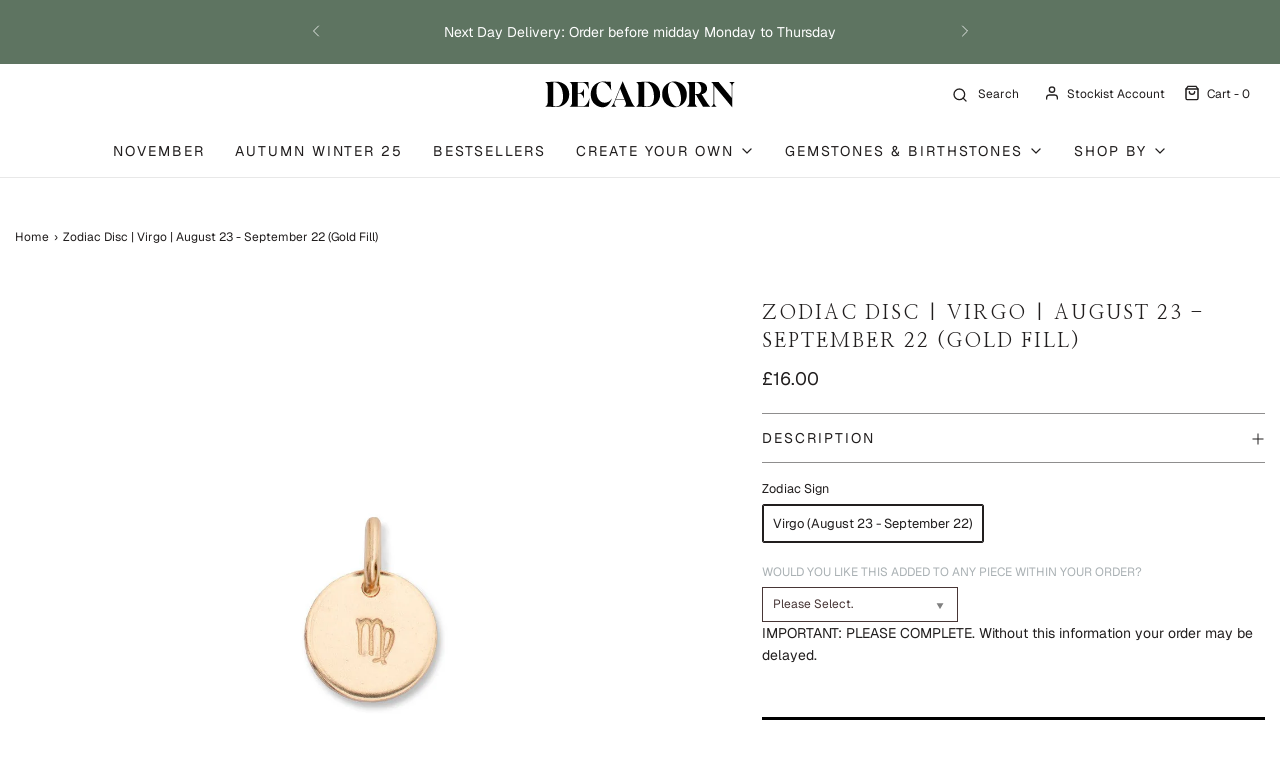

--- FILE ---
content_type: text/html; charset=utf-8
request_url: https://decadorn.com/products/gold-fill-disc-zodiac-virgo
body_size: 70279
content:
<!DOCTYPE html>
<!--[if lt IE 7 ]><html class="no-js ie ie6" lang="en"> <![endif]-->
<!--[if IE 7 ]><html class="no-js ie ie7" lang="en"> <![endif]-->
<!--[if IE 8 ]><html class="no-js ie ie8" lang="en"> <![endif]-->
<!--[if (gte IE 9)|!(IE)]><!-->
<html
	class="no-js"
	lang="en"
	data-headings-size="small"
>
<!--<![endif]-->

<head>
	<script src="//decadorn.com/cdn/shop/files/pandectes-rules.js?v=14913130322976203908"></script>
	
	
	
	
	

<!-- Google Tag Manager -->
<script>(function(w,d,s,l,i){w[l]=w[l]||[];w[l].push({'gtm.start':
new Date().getTime(),event:'gtm.js'});var f=d.getElementsByTagName(s)[0],
j=d.createElement(s),dl=l!='dataLayer'?'&l='+l:'';j.async=true;j.src=
'https://www.googletagmanager.com/gtm.js?id='+i+dl;f.parentNode.insertBefore(j,f);
})(window,document,'script','dataLayer','GTM-NT467MHM');</script>
<!-- End Google Tag Manager -->
  
	
	
	
	

	<meta charset="utf-8">

	<!--[if lt IE 9]>
		<script src="//html5shim.googlecode.com/svn/trunk/html5.js"></script>
	<![endif]--><title>
		Zodiac Disc | Virgo | Gold Fill | Decadorn
	</title>

	<link rel="preconnect" href="https://cdn.shopify.com" crossorigin>

	<script type="text/javascript">
		document.documentElement.className = document.documentElement.className.replace('no-js', 'js');
	</script>

	
	<meta name="description" content="A 14ct Gold Fill disc personalised with a Virgo Zodiac Sign">
	

	
	<meta name="viewport" content="width=device-width, initial-scale=1" />
	

	<!-- /snippets/social-meta-tags.liquid -->


<meta property="og:site_name" content="Decadorn">
<meta property="og:url" content="https://decadorn.com/products/gold-fill-disc-zodiac-virgo">
<meta property="og:title" content="Zodiac Disc | Virgo | August 23 - September 22 (Gold Fill)">
<meta property="og:type" content="product">
<meta property="og:description" content="A 14ct Gold Fill disc personalised with a Virgo Zodiac Sign">

  <meta property="og:price:amount" content="16.00">
  <meta property="og:price:currency" content="GBP">

<meta property="og:image" content="http://decadorn.com/cdn/shop/products/Decadorn-Zodiac-Virgo_edited-Pixlr_97723e3c-bce6-4858-a8ee-bb4b41c4a5e1_1200x1200.jpg?v=1646826021">
<meta property="og:image:alt" content="Zodiac Disc | Virgo | August 23 - September 22 (Gold Fill)">
<meta property="og:image:secure_url" content="https://decadorn.com/cdn/shop/products/Decadorn-Zodiac-Virgo_edited-Pixlr_97723e3c-bce6-4858-a8ee-bb4b41c4a5e1_1200x1200.jpg?v=1646826021">


<meta name="twitter:card" content="summary_large_image">
<meta name="twitter:title" content="Zodiac Disc | Virgo | August 23 - September 22 (Gold Fill)">
<meta name="twitter:description" content="A 14ct Gold Fill disc personalised with a Virgo Zodiac Sign">


	<link rel="canonical" href="https://decadorn.com/products/gold-fill-disc-zodiac-virgo" />

	<!-- CSS -->
	<style>
/*============================================================================
  Typography
==============================================================================*/





@font-face {
  font-family: "Nanum Myeongjo";
  font-weight: 400;
  font-style: normal;
  font-display: swap;
  src: url("//decadorn.com/cdn/fonts/nanum_myeongjo/nanummyeongjo_n4.7790c8eb297e20cb33dad66bef51cffbfc00c07e.woff2") format("woff2"),
       url("//decadorn.com/cdn/fonts/nanum_myeongjo/nanummyeongjo_n4.421a2cc802188efc1ed1481d7f784ea4eaa4c518.woff") format("woff");
}

@font-face {
  font-family: Geist;
  font-weight: 400;
  font-style: normal;
  font-display: swap;
  src: url("//decadorn.com/cdn/fonts/geist/geist_n4.6e27f20c83b0a07405328f98ff3b0be957c5d6d5.woff2") format("woff2"),
       url("//decadorn.com/cdn/fonts/geist/geist_n4.492f36219dd328eb9d6fa578986db9fe6d514f67.woff") format("woff");
}

@font-face {
  font-family: Geist;
  font-weight: 400;
  font-style: normal;
  font-display: swap;
  src: url("//decadorn.com/cdn/fonts/geist/geist_n4.6e27f20c83b0a07405328f98ff3b0be957c5d6d5.woff2") format("woff2"),
       url("//decadorn.com/cdn/fonts/geist/geist_n4.492f36219dd328eb9d6fa578986db9fe6d514f67.woff") format("woff");
}


  @font-face {
  font-family: Geist;
  font-weight: 700;
  font-style: normal;
  font-display: swap;
  src: url("//decadorn.com/cdn/fonts/geist/geist_n7.d1a55eaf394973a6f8fe773d87de2e2f51331d2a.woff2") format("woff2"),
       url("//decadorn.com/cdn/fonts/geist/geist_n7.69b158278bc5ac2dd4016704355834ad3509f9f6.woff") format("woff");
}







/*============================================================================
  #General Variables
==============================================================================*/

:root {
  --page-background: #ffffff;

  --color-primary: #211e1e;
  --disabled-color-primary: rgba(33, 30, 30, 0.5);
  --color-primary-opacity-05: rgba(33, 30, 30, 0.05);
  --link-color: #211e1e;
  --active-link-color: #494343;

  --button-background-color: #000000;
  --button-background-hover-color: #494343;
  --button-background-hover-color-lighten: #564f4f;
  --button-text-color: #ffffff;
  --button-border-color: rgba(255, 255, 255, 0.1);

  --sale-color: #5e7461;
  --sale-text-color: #ffffff;
  --sale-color-faint: rgba(94, 116, 97, 0.1);
  --sold-out-color: #f9f6f6;
  --sold-out-text-color: #332e2e;

  --header-background: #ffffff;
  --header-text: #211e1e;
  --header-text-opacity-80: rgba(33, 30, 30, 0.8);
  --header-border-color: rgba(33, 30, 30, 0.1);
  --header-border-color-dark: rgba(33, 30, 30, 0.15);
  --header-hover-background-color: rgba(33, 30, 30, 0.1);
  --header-overlay-text: #414141;

  --sticky-header-background: #ffffff;
  --sticky-header-text: #211e1e;
  --sticky-header-border: rgba(33, 30, 30, 0.1);

  --mobile-menu-text: #211e1e;
  --mobile-menu-background: #f9f6f6;
  --mobile-menu-border-color: rgba(33, 30, 30, 0.5);

  --footer-background: #f9f6f6;
  --footer-text: #211e1e;
  --footer-hover-background-color: rgba(33, 30, 30, 0.1);


  --pop-up-text: #211e1e;
  --pop-up-background: #f9f6f6;

  --secondary-color: rgba(0, 0, 0, 1) !default;
  --select-padding: 5px;
  --select-radius: 2px !default;

  --border-color: rgba(33, 30, 30, 0.5);
  --border-search: rgba(33, 30, 30, 0.1);
  --border-color-subtle: rgba(33, 30, 30, 0.1);
  --border-color-subtle-darken: #141212;

  --color-scheme-light-background: #f9f6f6;
  --color-scheme-light-background-hover: rgba(249, 246, 246, 0.1);
  --color-scheme-light-text: #473636;
  --color-scheme-light-text-hover: rgba(71, 54, 54, 0.7);
  --color-scheme-light-input-hover: rgba(71, 54, 54, 0.1);
  --color-scheme-light-link: #473636;
  --color-scheme-light-link-active: #473636;

  --color-scheme-accent-background: #f9f6f6;
  --color-scheme-accent-background-hover: rgba(249, 246, 246, 0.1);
  --color-scheme-accent-text: #473636;
  --color-scheme-accent-text-hover: rgba(71, 54, 54, 0.7);
  --color-scheme-accent-input-hover: rgba(71, 54, 54, 0.1);
  --color-scheme-accent-link: #473636;
  --color-scheme-accent-link-active: #473636;

  --color-scheme-dark-background: #5e7461;
  --color-scheme-dark-background-hover: rgba(94, 116, 97, 0.1);
  --color-scheme-dark-text: #fff;
  --color-scheme-dark-text-hover: rgba(255, 255, 255, 0.7);
  --color-scheme-dark-input-hover: rgba(255, 255, 255, 0.1);
  --color-scheme-dark-link: #473636;
  --color-scheme-dark-link-active: #473636;

  --header-font-stack: "Nanum Myeongjo", serif;
  --header-font-weight: 400;
  --header-font-style: normal;
  --header-font-transform: uppercase;

  
  --header-letter-spacing: 2px;
  

  --body-font-stack: Geist, sans-serif;
  --body-font-weight: 400;
  --body-font-style: normal;
  --body-font-size-int: 14;
  --body-font-size: 14px;

  
    --body-small-font-size-int: 12;
    --body-small-font-size: 12px;
  

  --subheading-font-stack: Geist, sans-serif;
  --subheading-font-weight: 400;
  --subheading-font-style: normal;
  --subheading-font-transform: uppercase;
  --subheading-case: uppercase;

  
  --heading-base: 28;
  --subheading-base: 14;
  --subheading-2-font-size: 16px;
  --subheading-2-line-height: 20px;
  --product-titles: 20px;
  --subpage-header: 20;
  --subpage-header-px: 20px;
  --subpage-header-line-height: 28px;
  --heading-font-size: 28px;
  --heading-line-height: 36px;
  --subheading-font-size: 14px;
  --subheading-line-height: 18px;
  

  --color-image-overlay: #473636;
  --color-image-overlay-text: #fff;
  --image-overlay-opacity: calc(15 / 100);

  --flexslider-icon-eot: //decadorn.com/cdn/shop/t/54/assets/flexslider-icon.eot?v=70838442330258149421728566886;
  --flexslider-icon-eot-ie: //decadorn.com/cdn/shop/t/54/assets/flexslider-icon.eot%23iefix?14785;
  --flexslider-icon-woff: //decadorn.com/cdn/shop/t/54/assets/flexslider-icon.eot?v=70838442330258149421728566886;
  --flexslider-icon-ttf: //decadorn.com/cdn/shop/t/54/assets/flexslider-icon.eot?v=70838442330258149421728566886;
  --flexslider-icon-svg: //decadorn.com/cdn/shop/t/54/assets/flexslider-icon.eot?v=70838442330258149421728566886;

  --delete-button-png: //decadorn.com/cdn/shop/t/54/assets/delete.png?14785;
  --loader-svg: //decadorn.com/cdn/shop/t/54/assets/loader.svg?v=119822953187440061741728566886;

  
  --mobile-menu-link-transform: uppercase;
  --mobile-menu-link-letter-spacing: 2px;
  

  
  --buttons-transform: none;
  --buttons-letter-spacing: 0;
  

  
    --button-font-family: var(--body-font-stack);
    --button-font-weight: var(--body-font-weight);
    --button-font-style: var(--body-font-style);
    --button-font-size: var(--body-font-size);
  

  
    --button-font-size-int: var(--body-font-size-int);
  

  
    --subheading-letter-spacing: 1px;
  

  
    --nav-font-family: var(--body-font-stack);
    --nav-font-weight: var(--body-font-weight);
    --nav-font-style: var(--body-font-style);
  

  
    --nav-text-transform: uppercase;
    --nav-letter-spacing: 2px;
  

  
    --nav-font-size-int: calc(var(--body-font-size-int) - 2);
  

  --page-width: 1400px;
  --page-width-with-padding: 1430px;
  --narrow-width-with-padding: 730px;
  --column-gap-width: 30px;
  --column-gap-width-half: 15.0px;

  --password-text-color: #000000;
  --password-error-background: #feebeb;
  --password-error-text: #7e1412;
  --password-login-background: #111111;
  --password-login-text: #b8b8b8;
  --password-btn-text: #ffffff;
  --password-btn-background: #000000;
  --password-btn-background-success: #4caf50;
  --success-color: #28a745;
  --error-color: #DC3545;
  --warning-color: #EB9247;

  /* Shop Pay Installments variables */
  --color-body: #ffffff;
  --color-bg: #ffffff;
}
</style>


	
	<link rel="preload" href="//decadorn.com/cdn/shop/t/54/assets/theme-product.min.css?v=57365193731282024581728566886" as="style">
	<link href="//decadorn.com/cdn/shop/t/54/assets/theme-product.min.css?v=57365193731282024581728566886" rel="stylesheet" type="text/css" media="all" />
	

	<link href="//decadorn.com/cdn/shop/t/54/assets/custom.css?v=126259627912974511211756926417" rel="stylesheet" type="text/css" media="all" />

	

	

	
	<link rel="shortcut icon" href="//decadorn.com/cdn/shop/files/favicon_2x_003b2904-9f79-4c29-9fcd-9152a7de32b8_32x32.png?v=1719412007" type="image/png">
	

	<link rel="sitemap" type="application/xml" title="Sitemap" href="/sitemap.xml" />

	<script>window.performance && window.performance.mark && window.performance.mark('shopify.content_for_header.start');</script><meta name="google-site-verification" content="CfwjQ0nvinLu0iCDo_TW_56F7p-jEkgz3l2HerxIXIw">
<meta id="shopify-digital-wallet" name="shopify-digital-wallet" content="/2938245/digital_wallets/dialog">
<meta name="shopify-checkout-api-token" content="a35849db8b011649e1146a084fbffdd5">
<meta id="in-context-paypal-metadata" data-shop-id="2938245" data-venmo-supported="false" data-environment="production" data-locale="en_US" data-paypal-v4="true" data-currency="GBP">
<link rel="alternate" type="application/json+oembed" href="https://decadorn.com/products/gold-fill-disc-zodiac-virgo.oembed">
<script async="async" src="/checkouts/internal/preloads.js?locale=en-GB"></script>
<link rel="preconnect" href="https://shop.app" crossorigin="anonymous">
<script async="async" src="https://shop.app/checkouts/internal/preloads.js?locale=en-GB&shop_id=2938245" crossorigin="anonymous"></script>
<script id="apple-pay-shop-capabilities" type="application/json">{"shopId":2938245,"countryCode":"GB","currencyCode":"GBP","merchantCapabilities":["supports3DS"],"merchantId":"gid:\/\/shopify\/Shop\/2938245","merchantName":"Decadorn","requiredBillingContactFields":["postalAddress","email","phone"],"requiredShippingContactFields":["postalAddress","email","phone"],"shippingType":"shipping","supportedNetworks":["visa","maestro","masterCard","amex"],"total":{"type":"pending","label":"Decadorn","amount":"1.00"},"shopifyPaymentsEnabled":true,"supportsSubscriptions":true}</script>
<script id="shopify-features" type="application/json">{"accessToken":"a35849db8b011649e1146a084fbffdd5","betas":["rich-media-storefront-analytics"],"domain":"decadorn.com","predictiveSearch":true,"shopId":2938245,"locale":"en"}</script>
<script>var Shopify = Shopify || {};
Shopify.shop = "decadorn.myshopify.com";
Shopify.locale = "en";
Shopify.currency = {"active":"GBP","rate":"1.0"};
Shopify.country = "GB";
Shopify.theme = {"name":"Envy 32.1.0 - October 24 | JD updates 101024","id":173429522811,"schema_name":"Envy","schema_version":"32.1.0","theme_store_id":411,"role":"main"};
Shopify.theme.handle = "null";
Shopify.theme.style = {"id":null,"handle":null};
Shopify.cdnHost = "decadorn.com/cdn";
Shopify.routes = Shopify.routes || {};
Shopify.routes.root = "/";</script>
<script type="module">!function(o){(o.Shopify=o.Shopify||{}).modules=!0}(window);</script>
<script>!function(o){function n(){var o=[];function n(){o.push(Array.prototype.slice.apply(arguments))}return n.q=o,n}var t=o.Shopify=o.Shopify||{};t.loadFeatures=n(),t.autoloadFeatures=n()}(window);</script>
<script>
  window.ShopifyPay = window.ShopifyPay || {};
  window.ShopifyPay.apiHost = "shop.app\/pay";
  window.ShopifyPay.redirectState = null;
</script>
<script id="shop-js-analytics" type="application/json">{"pageType":"product"}</script>
<script defer="defer" async type="module" src="//decadorn.com/cdn/shopifycloud/shop-js/modules/v2/client.init-shop-cart-sync_Bc8-qrdt.en.esm.js"></script>
<script defer="defer" async type="module" src="//decadorn.com/cdn/shopifycloud/shop-js/modules/v2/chunk.common_CmNk3qlo.esm.js"></script>
<script type="module">
  await import("//decadorn.com/cdn/shopifycloud/shop-js/modules/v2/client.init-shop-cart-sync_Bc8-qrdt.en.esm.js");
await import("//decadorn.com/cdn/shopifycloud/shop-js/modules/v2/chunk.common_CmNk3qlo.esm.js");

  window.Shopify.SignInWithShop?.initShopCartSync?.({"fedCMEnabled":true,"windoidEnabled":true});

</script>
<script>
  window.Shopify = window.Shopify || {};
  if (!window.Shopify.featureAssets) window.Shopify.featureAssets = {};
  window.Shopify.featureAssets['shop-js'] = {"shop-cart-sync":["modules/v2/client.shop-cart-sync_DOpY4EW0.en.esm.js","modules/v2/chunk.common_CmNk3qlo.esm.js"],"shop-button":["modules/v2/client.shop-button_CI-s0xGZ.en.esm.js","modules/v2/chunk.common_CmNk3qlo.esm.js"],"init-fed-cm":["modules/v2/client.init-fed-cm_D2vsy40D.en.esm.js","modules/v2/chunk.common_CmNk3qlo.esm.js"],"init-windoid":["modules/v2/client.init-windoid_CXNAd0Cm.en.esm.js","modules/v2/chunk.common_CmNk3qlo.esm.js"],"shop-toast-manager":["modules/v2/client.shop-toast-manager_Cx0C6may.en.esm.js","modules/v2/chunk.common_CmNk3qlo.esm.js"],"shop-cash-offers":["modules/v2/client.shop-cash-offers_CL9Nay2h.en.esm.js","modules/v2/chunk.common_CmNk3qlo.esm.js","modules/v2/chunk.modal_CvhjeixQ.esm.js"],"avatar":["modules/v2/client.avatar_BTnouDA3.en.esm.js"],"init-shop-email-lookup-coordinator":["modules/v2/client.init-shop-email-lookup-coordinator_B9mmbKi4.en.esm.js","modules/v2/chunk.common_CmNk3qlo.esm.js"],"init-shop-cart-sync":["modules/v2/client.init-shop-cart-sync_Bc8-qrdt.en.esm.js","modules/v2/chunk.common_CmNk3qlo.esm.js"],"pay-button":["modules/v2/client.pay-button_Bhm3077V.en.esm.js","modules/v2/chunk.common_CmNk3qlo.esm.js"],"init-customer-accounts-sign-up":["modules/v2/client.init-customer-accounts-sign-up_C7zhr03q.en.esm.js","modules/v2/client.shop-login-button_BbMx65lK.en.esm.js","modules/v2/chunk.common_CmNk3qlo.esm.js","modules/v2/chunk.modal_CvhjeixQ.esm.js"],"init-shop-for-new-customer-accounts":["modules/v2/client.init-shop-for-new-customer-accounts_rLbLSDTe.en.esm.js","modules/v2/client.shop-login-button_BbMx65lK.en.esm.js","modules/v2/chunk.common_CmNk3qlo.esm.js","modules/v2/chunk.modal_CvhjeixQ.esm.js"],"checkout-modal":["modules/v2/client.checkout-modal_Fp9GouFF.en.esm.js","modules/v2/chunk.common_CmNk3qlo.esm.js","modules/v2/chunk.modal_CvhjeixQ.esm.js"],"init-customer-accounts":["modules/v2/client.init-customer-accounts_DkVf8Jdu.en.esm.js","modules/v2/client.shop-login-button_BbMx65lK.en.esm.js","modules/v2/chunk.common_CmNk3qlo.esm.js","modules/v2/chunk.modal_CvhjeixQ.esm.js"],"shop-login-button":["modules/v2/client.shop-login-button_BbMx65lK.en.esm.js","modules/v2/chunk.common_CmNk3qlo.esm.js","modules/v2/chunk.modal_CvhjeixQ.esm.js"],"shop-login":["modules/v2/client.shop-login_B9KWmZaW.en.esm.js","modules/v2/chunk.common_CmNk3qlo.esm.js","modules/v2/chunk.modal_CvhjeixQ.esm.js"],"shop-follow-button":["modules/v2/client.shop-follow-button_B-omSWeu.en.esm.js","modules/v2/chunk.common_CmNk3qlo.esm.js","modules/v2/chunk.modal_CvhjeixQ.esm.js"],"lead-capture":["modules/v2/client.lead-capture_DZQFWrYz.en.esm.js","modules/v2/chunk.common_CmNk3qlo.esm.js","modules/v2/chunk.modal_CvhjeixQ.esm.js"],"payment-terms":["modules/v2/client.payment-terms_Bl_bs7GP.en.esm.js","modules/v2/chunk.common_CmNk3qlo.esm.js","modules/v2/chunk.modal_CvhjeixQ.esm.js"]};
</script>
<script>(function() {
  var isLoaded = false;
  function asyncLoad() {
    if (isLoaded) return;
    isLoaded = true;
    var urls = ["\/\/d1liekpayvooaz.cloudfront.net\/apps\/customizery\/customizery.js?shop=decadorn.myshopify.com","https:\/\/cdnv2.mycustomizer.com\/s-scripts\/front.js.gz?shop=decadorn.myshopify.com","https:\/\/live.bb.eight-cdn.com\/script.js?shop=decadorn.myshopify.com","https:\/\/cdn.nfcube.com\/instafeed-e96ac7a6b9c1fff2c4b3732de9de87fd.js?shop=decadorn.myshopify.com","https:\/\/dr4qe3ddw9y32.cloudfront.net\/awin-shopify-integration-code.js?aid=117713\u0026v=shopifyApp_5.2.3\u0026ts=1755704876461\u0026shop=decadorn.myshopify.com"];
    for (var i = 0; i < urls.length; i++) {
      var s = document.createElement('script');
      s.type = 'text/javascript';
      s.async = true;
      s.src = urls[i];
      var x = document.getElementsByTagName('script')[0];
      x.parentNode.insertBefore(s, x);
    }
  };
  if(window.attachEvent) {
    window.attachEvent('onload', asyncLoad);
  } else {
    window.addEventListener('load', asyncLoad, false);
  }
})();</script>
<script id="__st">var __st={"a":2938245,"offset":0,"reqid":"6d28b214-8f15-4cf6-8634-5c11ed0b55f3-1762172049","pageurl":"decadorn.com\/products\/gold-fill-disc-zodiac-virgo","u":"279054b178be","p":"product","rtyp":"product","rid":6883582115902};</script>
<script>window.ShopifyPaypalV4VisibilityTracking = true;</script>
<script id="captcha-bootstrap">!function(){'use strict';const t='contact',e='account',n='new_comment',o=[[t,t],['blogs',n],['comments',n],[t,'customer']],c=[[e,'customer_login'],[e,'guest_login'],[e,'recover_customer_password'],[e,'create_customer']],r=t=>t.map((([t,e])=>`form[action*='/${t}']:not([data-nocaptcha='true']) input[name='form_type'][value='${e}']`)).join(','),a=t=>()=>t?[...document.querySelectorAll(t)].map((t=>t.form)):[];function s(){const t=[...o],e=r(t);return a(e)}const i='password',u='form_key',d=['recaptcha-v3-token','g-recaptcha-response','h-captcha-response',i],f=()=>{try{return window.sessionStorage}catch{return}},m='__shopify_v',_=t=>t.elements[u];function p(t,e,n=!1){try{const o=window.sessionStorage,c=JSON.parse(o.getItem(e)),{data:r}=function(t){const{data:e,action:n}=t;return t[m]||n?{data:e,action:n}:{data:t,action:n}}(c);for(const[e,n]of Object.entries(r))t.elements[e]&&(t.elements[e].value=n);n&&o.removeItem(e)}catch(o){console.error('form repopulation failed',{error:o})}}const l='form_type',E='cptcha';function T(t){t.dataset[E]=!0}const w=window,h=w.document,L='Shopify',v='ce_forms',y='captcha';let A=!1;((t,e)=>{const n=(g='f06e6c50-85a8-45c8-87d0-21a2b65856fe',I='https://cdn.shopify.com/shopifycloud/storefront-forms-hcaptcha/ce_storefront_forms_captcha_hcaptcha.v1.5.2.iife.js',D={infoText:'Protected by hCaptcha',privacyText:'Privacy',termsText:'Terms'},(t,e,n)=>{const o=w[L][v],c=o.bindForm;if(c)return c(t,g,e,D).then(n);var r;o.q.push([[t,g,e,D],n]),r=I,A||(h.body.append(Object.assign(h.createElement('script'),{id:'captcha-provider',async:!0,src:r})),A=!0)});var g,I,D;w[L]=w[L]||{},w[L][v]=w[L][v]||{},w[L][v].q=[],w[L][y]=w[L][y]||{},w[L][y].protect=function(t,e){n(t,void 0,e),T(t)},Object.freeze(w[L][y]),function(t,e,n,w,h,L){const[v,y,A,g]=function(t,e,n){const i=e?o:[],u=t?c:[],d=[...i,...u],f=r(d),m=r(i),_=r(d.filter((([t,e])=>n.includes(e))));return[a(f),a(m),a(_),s()]}(w,h,L),I=t=>{const e=t.target;return e instanceof HTMLFormElement?e:e&&e.form},D=t=>v().includes(t);t.addEventListener('submit',(t=>{const e=I(t);if(!e)return;const n=D(e)&&!e.dataset.hcaptchaBound&&!e.dataset.recaptchaBound,o=_(e),c=g().includes(e)&&(!o||!o.value);(n||c)&&t.preventDefault(),c&&!n&&(function(t){try{if(!f())return;!function(t){const e=f();if(!e)return;const n=_(t);if(!n)return;const o=n.value;o&&e.removeItem(o)}(t);const e=Array.from(Array(32),(()=>Math.random().toString(36)[2])).join('');!function(t,e){_(t)||t.append(Object.assign(document.createElement('input'),{type:'hidden',name:u})),t.elements[u].value=e}(t,e),function(t,e){const n=f();if(!n)return;const o=[...t.querySelectorAll(`input[type='${i}']`)].map((({name:t})=>t)),c=[...d,...o],r={};for(const[a,s]of new FormData(t).entries())c.includes(a)||(r[a]=s);n.setItem(e,JSON.stringify({[m]:1,action:t.action,data:r}))}(t,e)}catch(e){console.error('failed to persist form',e)}}(e),e.submit())}));const S=(t,e)=>{t&&!t.dataset[E]&&(n(t,e.some((e=>e===t))),T(t))};for(const o of['focusin','change'])t.addEventListener(o,(t=>{const e=I(t);D(e)&&S(e,y())}));const B=e.get('form_key'),M=e.get(l),P=B&&M;t.addEventListener('DOMContentLoaded',(()=>{const t=y();if(P)for(const e of t)e.elements[l].value===M&&p(e,B);[...new Set([...A(),...v().filter((t=>'true'===t.dataset.shopifyCaptcha))])].forEach((e=>S(e,t)))}))}(h,new URLSearchParams(w.location.search),n,t,e,['guest_login'])})(!0,!0)}();</script>
<script integrity="sha256-52AcMU7V7pcBOXWImdc/TAGTFKeNjmkeM1Pvks/DTgc=" data-source-attribution="shopify.loadfeatures" defer="defer" src="//decadorn.com/cdn/shopifycloud/storefront/assets/storefront/load_feature-81c60534.js" crossorigin="anonymous"></script>
<script crossorigin="anonymous" defer="defer" src="//decadorn.com/cdn/shopifycloud/storefront/assets/shopify_pay/storefront-65b4c6d7.js?v=20250812"></script>
<script data-source-attribution="shopify.dynamic_checkout.dynamic.init">var Shopify=Shopify||{};Shopify.PaymentButton=Shopify.PaymentButton||{isStorefrontPortableWallets:!0,init:function(){window.Shopify.PaymentButton.init=function(){};var t=document.createElement("script");t.src="https://decadorn.com/cdn/shopifycloud/portable-wallets/latest/portable-wallets.en.js",t.type="module",document.head.appendChild(t)}};
</script>
<script data-source-attribution="shopify.dynamic_checkout.buyer_consent">
  function portableWalletsHideBuyerConsent(e){var t=document.getElementById("shopify-buyer-consent"),n=document.getElementById("shopify-subscription-policy-button");t&&n&&(t.classList.add("hidden"),t.setAttribute("aria-hidden","true"),n.removeEventListener("click",e))}function portableWalletsShowBuyerConsent(e){var t=document.getElementById("shopify-buyer-consent"),n=document.getElementById("shopify-subscription-policy-button");t&&n&&(t.classList.remove("hidden"),t.removeAttribute("aria-hidden"),n.addEventListener("click",e))}window.Shopify?.PaymentButton&&(window.Shopify.PaymentButton.hideBuyerConsent=portableWalletsHideBuyerConsent,window.Shopify.PaymentButton.showBuyerConsent=portableWalletsShowBuyerConsent);
</script>
<script data-source-attribution="shopify.dynamic_checkout.cart.bootstrap">document.addEventListener("DOMContentLoaded",(function(){function t(){return document.querySelector("shopify-accelerated-checkout-cart, shopify-accelerated-checkout")}if(t())Shopify.PaymentButton.init();else{new MutationObserver((function(e,n){t()&&(Shopify.PaymentButton.init(),n.disconnect())})).observe(document.body,{childList:!0,subtree:!0})}}));
</script>
<link id="shopify-accelerated-checkout-styles" rel="stylesheet" media="screen" href="https://decadorn.com/cdn/shopifycloud/portable-wallets/latest/accelerated-checkout-backwards-compat.css" crossorigin="anonymous">
<style id="shopify-accelerated-checkout-cart">
        #shopify-buyer-consent {
  margin-top: 1em;
  display: inline-block;
  width: 100%;
}

#shopify-buyer-consent.hidden {
  display: none;
}

#shopify-subscription-policy-button {
  background: none;
  border: none;
  padding: 0;
  text-decoration: underline;
  font-size: inherit;
  cursor: pointer;
}

#shopify-subscription-policy-button::before {
  box-shadow: none;
}

      </style>

<script>window.performance && window.performance.mark && window.performance.mark('shopify.content_for_header.end');</script>

	<script type="text/javascript">
		window.wetheme = {
			name: 'Envy',
			webcomponentRegistry: {
                registry: {},
				checkScriptLoaded: function(key) {
					return window.wetheme.webcomponentRegistry.registry[key] ? true : false
				},
                register: function(registration) {
                    if(!window.wetheme.webcomponentRegistry.checkScriptLoaded(registration.key)) {
                      window.wetheme.webcomponentRegistry.registry[registration.key] = registration
                    }
                }
            }
        };
	</script>

	

	

  <!-- Hotjar Tracking Code for www.decadorn.com -->
<script>
    (function(h,o,t,j,a,r){
        h.hj=h.hj||function(){(h.hj.q=h.hj.q||[]).push(arguments)};
        h._hjSettings={hjid:57666,hjsv:6};
        a=o.getElementsByTagName('head')[0];
        r=o.createElement('script');r.async=1;
        r.src=t+h._hjSettings.hjid+j+h._hjSettings.hjsv;
        a.appendChild(r);
    })(window,document,'https://static.hotjar.com/c/hotjar-','.js?sv=');
</script>

  <!-- Judge.me Stars Padding Product Page -->

<style>
.product-info-wrapper .jdgm-preview-badge {
  padding: 20px 0;
}
</style>

  
<!-- BEGIN app block: shopify://apps/pandectes-gdpr/blocks/banner/58c0baa2-6cc1-480c-9ea6-38d6d559556a -->
  
    <script>
      if (!window.PandectesRulesSettings) {
        window.PandectesRulesSettings = {"store":{"id":2938245,"adminMode":false,"headless":false,"storefrontRootDomain":"","checkoutRootDomain":"","storefrontAccessToken":""},"banner":{"cookiesBlockedByDefault":"7","hybridStrict":false,"isActive":true},"geolocation":{"brOnly":false,"caOnly":false,"euOnly":false,"canadaOnly":false},"blocker":{"isActive":false,"googleConsentMode":{"isActive":true,"id":"GTM-NT467MHM","analyticsId":"","adStorageCategory":4,"analyticsStorageCategory":2,"functionalityStorageCategory":1,"personalizationStorageCategory":1,"securityStorageCategory":0,"customEvent":true,"redactData":true,"urlPassthrough":false,"dataLayerProperty":"dataLayer"},"facebookPixel":{"isActive":false,"id":"","ldu":false},"microsoft":{},"rakuten":{"isActive":false,"cmp":false,"ccpa":false},"gpcIsActive":false,"defaultBlocked":7,"patterns":{"whiteList":[],"blackList":{"1":[],"2":[],"4":[],"8":[]},"iframesWhiteList":[],"iframesBlackList":{"1":[],"2":[],"4":[],"8":[]},"beaconsWhiteList":[],"beaconsBlackList":{"1":[],"2":[],"4":[],"8":[]}}}};
        window.PandectesRulesSettings.auto = true;
        const rulesScript = document.createElement('script');
        rulesScript.src = "https://cdn.shopify.com/extensions/019a34e6-3ef6-7ede-ab75-5e1ed9ed558e/gdpr-197/assets/pandectes-rules.js";
        const firstChild = document.head.firstChild;
        document.head.insertBefore(rulesScript, firstChild);
      }
    </script>
  
  <script>
    
      window.PandectesSettings = {"store":{"id":2938245,"plan":"plus","theme":"Envy 32.1.0 - October 24 | JD updates 101024","primaryLocale":"en","adminMode":false,"headless":false,"storefrontRootDomain":"","checkoutRootDomain":"","storefrontAccessToken":""},"tsPublished":1750689669,"declaration":{"showPurpose":false,"showProvider":false,"showDateGenerated":false},"language":{"unpublished":[],"languageMode":"Single","fallbackLanguage":"en","languageDetection":"browser","languagesSupported":[]},"texts":{"managed":{"headerText":{"en":"We respect your privacy"},"consentText":{"en":"We use Cookies to measure the performance of our site, personalise your shopping experience and for advertising purposes. Click ‘Accept’ to get the best shopping experience. Find out more in our"},"linkText":{"en":"Privacy Policy"},"imprintText":{"en":"Imprint"},"googleLinkText":{"en":"Google's Privacy Terms"},"allowButtonText":{"en":"Accept"},"denyButtonText":{"en":"Decline"},"dismissButtonText":{"en":"Ok"},"leaveSiteButtonText":{"en":"Leave this site"},"preferencesButtonText":{"en":"Preferences"},"cookiePolicyText":{"en":"Cookie policy"},"preferencesPopupTitleText":{"en":"Manage consent preferences"},"preferencesPopupIntroText":{"en":"When you visit the Decadorn website, we may request cookies to be set on your device. We use cookies to let us know when you visit our website, how you interact with us, to enhance your experience and to provide you with more relevant advertising.\n\nClick on the different headings to find out more about how we use cookies. You can also change your cookie preferences under these headings, but please note that blocking some types of cookies may impact your experience on our website and the services we are able to offer."},"preferencesPopupSaveButtonText":{"en":"Save preferences"},"preferencesPopupCloseButtonText":{"en":"Close"},"preferencesPopupAcceptAllButtonText":{"en":"Accept all"},"preferencesPopupRejectAllButtonText":{"en":"Reject all"},"cookiesDetailsText":{"en":"Cookies details"},"preferencesPopupAlwaysAllowedText":{"en":"Always allowed"},"accessSectionParagraphText":{"en":"You have the right to request access to your data at any time."},"accessSectionTitleText":{"en":"Data portability"},"accessSectionAccountInfoActionText":{"en":"Personal data"},"accessSectionDownloadReportActionText":{"en":"Request export"},"accessSectionGDPRRequestsActionText":{"en":"Data subject requests"},"accessSectionOrdersRecordsActionText":{"en":"Orders"},"rectificationSectionParagraphText":{"en":"You have the right to request your data to be updated whenever you think it is appropriate."},"rectificationSectionTitleText":{"en":"Data Rectification"},"rectificationCommentPlaceholder":{"en":"Describe what you want to be updated"},"rectificationCommentValidationError":{"en":"Comment is required"},"rectificationSectionEditAccountActionText":{"en":"Request an update"},"erasureSectionTitleText":{"en":"Right to be forgotten"},"erasureSectionParagraphText":{"en":"You have the right to ask all your data to be erased. After that, you will no longer be able to access your account."},"erasureSectionRequestDeletionActionText":{"en":"Request personal data deletion"},"consentDate":{"en":"Consent date"},"consentId":{"en":"Consent ID"},"consentSectionChangeConsentActionText":{"en":"Change consent preference"},"consentSectionConsentedText":{"en":"You consented to the cookies policy of this website on"},"consentSectionNoConsentText":{"en":"You have not consented to the cookies policy of this website."},"consentSectionTitleText":{"en":"Your cookie consent"},"consentStatus":{"en":"Consent preference"},"confirmationFailureMessage":{"en":"Your request was not verified. Please try again and if problem persists, contact store owner for assistance"},"confirmationFailureTitle":{"en":"A problem occurred"},"confirmationSuccessMessage":{"en":"We will soon get back to you as to your request."},"confirmationSuccessTitle":{"en":"Your request is verified"},"guestsSupportEmailFailureMessage":{"en":"Your request was not submitted. Please try again and if problem persists, contact store owner for assistance."},"guestsSupportEmailFailureTitle":{"en":"A problem occurred"},"guestsSupportEmailPlaceholder":{"en":"E-mail address"},"guestsSupportEmailSuccessMessage":{"en":"If you are registered as a customer of this store, you will soon receive an email with instructions on how to proceed."},"guestsSupportEmailSuccessTitle":{"en":"Thank you for your request"},"guestsSupportEmailValidationError":{"en":"Email is not valid"},"guestsSupportInfoText":{"en":"Please login with your customer account to further proceed."},"submitButton":{"en":"Submit"},"submittingButton":{"en":"Submitting..."},"cancelButton":{"en":"Cancel"},"declIntroText":{"en":"We use cookies to optimize website functionality, analyze the performance, and provide personalized experience to you. Some cookies are essential to make the website operate and function correctly. Those cookies cannot be disabled. In this window you can manage your preference of cookies."},"declName":{"en":"Name"},"declPurpose":{"en":"Purpose"},"declType":{"en":"Type"},"declRetention":{"en":"Retention"},"declProvider":{"en":"Provider"},"declFirstParty":{"en":"First-party"},"declThirdParty":{"en":"Third-party"},"declSeconds":{"en":"seconds"},"declMinutes":{"en":"minutes"},"declHours":{"en":"hours"},"declDays":{"en":"days"},"declMonths":{"en":"months"},"declYears":{"en":"years"},"declSession":{"en":"Session"},"declDomain":{"en":"Domain"},"declPath":{"en":"Path"}},"categories":{"strictlyNecessaryCookiesTitleText":{"en":"Strictly necessary cookies"},"strictlyNecessaryCookiesDescriptionText":{"en":"These cookies are essential in order to enable you to move around the website and use its features, such as accessing secure areas of the website. The website cannot function properly without these cookies."},"functionalityCookiesTitleText":{"en":"Functional cookies"},"functionalityCookiesDescriptionText":{"en":"These cookies enable the site to provide enhanced functionality and personalisation. They may be set by us or by third party providers whose services we have added to our pages. If you do not allow these cookies then some or all of these services may not function properly."},"performanceCookiesTitleText":{"en":"Performance cookies"},"performanceCookiesDescriptionText":{"en":"These cookies enable us to monitor and improve the performance of our website. For example, they allow us to count visits, identify traffic sources and see which parts of the site are most popular. We use Google Analytics which are aggregated and anonymised, so do not allow us to identify you directly."},"targetingCookiesTitleText":{"en":"Targeting cookies"},"targetingCookiesDescriptionText":{"en":"These cookies may be set through our site by our advertising partners. They may be used by those companies to build a profile of your interests and show you relevant adverts on other sites. They do not directly store personal information, but are based on uniquely identifying your browser and internet device. If you do not allow these cookies you will experience less targeted advertising."},"unclassifiedCookiesTitleText":{"en":"Unclassified cookies"},"unclassifiedCookiesDescriptionText":{"en":"Unclassified cookies are cookies that we are in the process of classifying, together with the providers of individual cookies."}},"auto":{}},"library":{"previewMode":false,"fadeInTimeout":0,"defaultBlocked":7,"showLink":true,"showImprintLink":false,"showGoogleLink":false,"enabled":true,"cookie":{"expiryDays":30,"secure":true,"domain":""},"dismissOnScroll":false,"dismissOnWindowClick":false,"dismissOnTimeout":false,"palette":{"popup":{"background":"#FFFFFF","backgroundForCalculations":{"a":1,"b":255,"g":255,"r":255},"text":"#000000"},"button":{"background":"#000000","backgroundForCalculations":{"a":1,"b":0,"g":0,"r":0},"text":"#FFFFFF","textForCalculation":{"a":1,"b":255,"g":255,"r":255},"border":"transparent"}},"content":{"href":"https://decadorn.com/policies/privacy-policy","imprintHref":"/","close":"&#10005;","target":"","logo":""},"window":"<div role=\"dialog\" aria-label=\"We respect your privacy\" aria-describedby=\"cookieconsent:desc\" id=\"pandectes-banner\" class=\"cc-window-wrapper cc-overlay-wrapper\"><div class=\"pd-cookie-banner-window cc-window {{classes}}\"><!--googleoff: all-->{{children}}<!--googleon: all--></div></div>","compliance":{"custom":"<div class=\"cc-compliance cc-highlight\">{{preferences}}{{allow}}</div>"},"type":"custom","layouts":{"basic":"{{messagelink}}{{compliance}}"},"position":"overlay","theme":"block","revokable":false,"animateRevokable":false,"revokableReset":false,"revokableLogoUrl":"","revokablePlacement":"bottom-left","revokableMarginHorizontal":15,"revokableMarginVertical":15,"static":false,"autoAttach":true,"hasTransition":true,"blacklistPage":[""],"elements":{"close":"<button aria-label=\"Close\" type=\"button\" class=\"cc-close\">{{close}}</button>","dismiss":"<button type=\"button\" class=\"cc-btn cc-btn-decision cc-dismiss\">{{dismiss}}</button>","allow":"<button type=\"button\" class=\"cc-btn cc-btn-decision cc-allow\">{{allow}}</button>","deny":"<button type=\"button\" class=\"cc-btn cc-btn-decision cc-deny\">{{deny}}</button>","preferences":"<button type=\"button\" class=\"cc-btn cc-settings\" onclick=\"Pandectes.fn.openPreferences()\">{{preferences}}</button>"}},"geolocation":{"brOnly":false,"caOnly":false,"euOnly":false,"canadaOnly":false},"dsr":{"guestsSupport":false,"accessSectionDownloadReportAuto":false},"banner":{"resetTs":1662543711,"extraCss":"        .cc-banner-logo {max-width: 24em!important;}    @media(min-width: 768px) {.cc-window.cc-floating{max-width: 24em!important;width: 24em!important;}}    .cc-message, .pd-cookie-banner-window .cc-header, .cc-logo {text-align: left}    .cc-window-wrapper{z-index: 2147483647;-webkit-transition: opacity 1s ease;  transition: opacity 1s ease;}    .cc-window{z-index: 2147483647;font-family: inherit;}    .pd-cookie-banner-window .cc-header{font-family: inherit;}    .pd-cp-ui{font-family: inherit; background-color: #FFFFFF;color:#000000;}    button.pd-cp-btn, a.pd-cp-btn{background-color:#000000;color:#FFFFFF!important;}    input + .pd-cp-preferences-slider{background-color: rgba(0, 0, 0, 0.3)}    .pd-cp-scrolling-section::-webkit-scrollbar{background-color: rgba(0, 0, 0, 0.3)}    input:checked + .pd-cp-preferences-slider{background-color: rgba(0, 0, 0, 1)}    .pd-cp-scrolling-section::-webkit-scrollbar-thumb {background-color: rgba(0, 0, 0, 1)}    .pd-cp-ui-close{color:#000000;}    .pd-cp-preferences-slider:before{background-color: #FFFFFF}    .pd-cp-title:before {border-color: #000000!important}    .pd-cp-preferences-slider{background-color:#000000}    .pd-cp-toggle{color:#000000!important}    @media(max-width:699px) {.pd-cp-ui-close-top svg {fill: #000000}}    .pd-cp-toggle:hover,.pd-cp-toggle:visited,.pd-cp-toggle:active{color:#000000!important}    .pd-cookie-banner-window {}  ","customJavascript":{},"showPoweredBy":false,"logoHeight":40,"hybridStrict":false,"cookiesBlockedByDefault":"7","isActive":true,"implicitSavePreferences":false,"cookieIcon":false,"blockBots":false,"showCookiesDetails":true,"hasTransition":true,"blockingPage":false,"showOnlyLandingPage":false,"leaveSiteUrl":"https://www.google.com","linkRespectStoreLang":false},"cookies":{"0":[{"name":"localization","type":"http","domain":"decadorn.com","path":"/","provider":"Shopify","firstParty":true,"retention":"1 year(s)","expires":1,"unit":"declYears","purpose":{"en":"Shopify store localization"}},{"name":"cart_currency","type":"http","domain":"decadorn.com","path":"/","provider":"Shopify","firstParty":true,"retention":"14 day(s)","expires":14,"unit":"declDays","purpose":{"en":"The cookie is necessary for the secure checkout and payment function on the website. This function is provided by shopify.com."}},{"name":"shopify_pay_redirect","type":"http","domain":"decadorn.com","path":"/","provider":"Shopify","firstParty":true,"retention":"60 minute(s)","expires":60,"unit":"declMinutes","purpose":{"en":"The cookie is necessary for the secure checkout and payment function on the website. This function is provided by shopify.com."}},{"name":"secure_customer_sig","type":"http","domain":"decadorn.com","path":"/","provider":"Shopify","firstParty":true,"retention":"1 year(s)","expires":1,"unit":"declYears","purpose":{"en":"Used in connection with customer login."}},{"name":"_secure_session_id","type":"http","domain":"decadorn.com","path":"/","provider":"Shopify","firstParty":true,"retention":"24 hour(s)","expires":24,"unit":"declHours","purpose":{"en":"Used in connection with navigation through a storefront."}}],"1":[{"name":"_orig_referrer","type":"http","domain":".decadorn.com","path":"/","provider":"Shopify","firstParty":true,"retention":"14 day(s)","expires":14,"unit":"declDays","purpose":{"en":"Tracks landing pages."}},{"name":"_shopify_y","type":"http","domain":".decadorn.com","path":"/","provider":"Shopify","firstParty":true,"retention":"1 year(s)","expires":1,"unit":"declYears","purpose":{"en":"Shopify analytics."}},{"name":"_landing_page","type":"http","domain":".decadorn.com","path":"/","provider":"Shopify","firstParty":true,"retention":"14 day(s)","expires":14,"unit":"declDays","purpose":{"en":"Tracks landing pages."}},{"name":"_y","type":"http","domain":".decadorn.com","path":"/","provider":"Shopify","firstParty":true,"retention":"1 year(s)","expires":1,"unit":"declYears","purpose":{"en":"Shopify analytics."}},{"name":"_s","type":"http","domain":".decadorn.com","path":"/","provider":"Shopify","firstParty":true,"retention":"30 minute(s)","expires":30,"unit":"declMinutes","purpose":{"en":"Shopify analytics."}},{"name":"_shopify_s","type":"http","domain":".decadorn.com","path":"/","provider":"Shopify","firstParty":true,"retention":"30 minute(s)","expires":30,"unit":"declMinutes","purpose":{"en":"Shopify analytics."}},{"name":"_shopify_sa_t","type":"http","domain":".decadorn.com","path":"/","provider":"Shopify","firstParty":true,"retention":"30 minute(s)","expires":30,"unit":"declMinutes","purpose":{"en":"Shopify analytics relating to marketing & referrals."}},{"name":"_shopify_sa_p","type":"http","domain":".decadorn.com","path":"/","provider":"Shopify","firstParty":true,"retention":"30 minute(s)","expires":30,"unit":"declMinutes","purpose":{"en":"Shopify analytics relating to marketing & referrals."}}],"2":[{"name":"_gid","type":"http","domain":".decadorn.com","path":"/","provider":"Google","firstParty":true,"retention":"24 hour(s)","expires":24,"unit":"declHours","purpose":{"en":"Cookie is placed by Google Analytics to count and track pageviews."}},{"name":"_ga","type":"http","domain":".decadorn.com","path":"/","provider":"Google","firstParty":true,"retention":"1 year(s)","expires":1,"unit":"declYears","purpose":{"en":"Cookie is set by Google Analytics with unknown functionality"}},{"name":"_gat","type":"http","domain":".decadorn.com","path":"/","provider":"Google","firstParty":true,"retention":"46 second(s)","expires":46,"unit":"declSeconds","purpose":{"en":"Cookie is placed by Google Analytics to filter requests from bots."}}],"4":[{"name":"test_cookie","type":"http","domain":".doubleclick.net","path":"/","provider":"Google","firstParty":false,"retention":"15 minute(s)","expires":15,"unit":"declMinutes","purpose":{"en":"To measure the visitors’ actions after they click through from an advert. Expires after each visit."}},{"name":"IDE","type":"http","domain":".doubleclick.net","path":"/","provider":"Google","firstParty":false,"retention":"1 year(s)","expires":1,"unit":"declYears","purpose":{"en":"To measure the visitors’ actions after they click through from an advert. Expires after 1 year."}},{"name":"__kla_id","type":"http","domain":"decadorn.com","path":"/","provider":"Klaviyo","firstParty":true,"retention":"1 year(s)","expires":1,"unit":"declYears","purpose":{"en":"Tracks when someone clicks through a Klaviyo email to your website."}},{"name":"_gcl_au","type":"http","domain":".decadorn.com","path":"/","provider":"Google","firstParty":true,"retention":"90 day(s)","expires":90,"unit":"declDays","purpose":{"en":"Cookie is placed by Google Tag Manager to track conversions."}},{"name":"_fbp","type":"http","domain":".decadorn.com","path":"/","provider":"Facebook","firstParty":true,"retention":"90 day(s)","expires":90,"unit":"declDays","purpose":{"en":"Cookie is placed by Facebook to track visits across websites."}}],"8":[]},"blocker":{"isActive":false,"googleConsentMode":{"id":"GTM-NT467MHM","analyticsId":"","isActive":true,"adStorageCategory":4,"analyticsStorageCategory":2,"personalizationStorageCategory":1,"functionalityStorageCategory":1,"customEvent":true,"securityStorageCategory":0,"redactData":true,"urlPassthrough":false,"dataLayerProperty":"dataLayer"},"facebookPixel":{"id":"","isActive":false,"ldu":false},"microsoft":{},"rakuten":{"isActive":false,"cmp":false,"ccpa":false},"gpcIsActive":false,"defaultBlocked":7,"patterns":{"whiteList":[],"blackList":{"1":[],"2":[],"4":[],"8":[]},"iframesWhiteList":[],"iframesBlackList":{"1":[],"2":[],"4":[],"8":[]},"beaconsWhiteList":[],"beaconsBlackList":{"1":[],"2":[],"4":[],"8":[]}}}};
    
    window.addEventListener('DOMContentLoaded', function(){
      const script = document.createElement('script');
      script.src = "https://cdn.shopify.com/extensions/019a34e6-3ef6-7ede-ab75-5e1ed9ed558e/gdpr-197/assets/pandectes-core.js";
      script.defer = true;
      document.body.appendChild(script);
    })
  </script>


<!-- END app block --><!-- BEGIN app block: shopify://apps/judge-me-reviews/blocks/judgeme_core/61ccd3b1-a9f2-4160-9fe9-4fec8413e5d8 --><!-- Start of Judge.me Core -->




<link rel="dns-prefetch" href="https://cdnwidget.judge.me">
<link rel="dns-prefetch" href="https://cdn.judge.me">
<link rel="dns-prefetch" href="https://cdn1.judge.me">
<link rel="dns-prefetch" href="https://api.judge.me">

<script data-cfasync='false' class='jdgm-settings-script'>window.jdgmSettings={"pagination":5,"disable_web_reviews":false,"badge_no_review_text":"No reviews","badge_n_reviews_text":"{{ n }} review/reviews","badge_star_color":"#473636","hide_badge_preview_if_no_reviews":true,"badge_hide_text":false,"enforce_center_preview_badge":false,"widget_title":"Customer Reviews","widget_open_form_text":"Write a review","widget_close_form_text":"Cancel review","widget_refresh_page_text":"Refresh page","widget_summary_text":"Based on {{ number_of_reviews }} review/reviews","widget_no_review_text":"Be the first to write a review","widget_name_field_text":"Display name","widget_verified_name_field_text":"Verified Name (public)","widget_name_placeholder_text":"Display name","widget_required_field_error_text":"This field is required.","widget_email_field_text":"Email address","widget_verified_email_field_text":"Verified Email (private, can not be edited)","widget_email_placeholder_text":"Your email address","widget_email_field_error_text":"Please enter a valid email address.","widget_rating_field_text":"Rating","widget_review_title_field_text":"Review Title","widget_review_title_placeholder_text":"Give your review a title","widget_review_body_field_text":"Review content","widget_review_body_placeholder_text":"Start writing here...","widget_pictures_field_text":"Picture/Video (optional)","widget_submit_review_text":"Submit Review","widget_submit_verified_review_text":"Submit Verified Review","widget_submit_success_msg_with_auto_publish":"Thank you! Please refresh the page in a few moments to see your review. You can remove or edit your review by logging into \u003ca href='https://judge.me/login' target='_blank' rel='nofollow noopener'\u003eJudge.me\u003c/a\u003e","widget_submit_success_msg_no_auto_publish":"Thank you! Your review will be published as soon as it is approved by the shop admin. You can remove or edit your review by logging into \u003ca href='https://judge.me/login' target='_blank' rel='nofollow noopener'\u003eJudge.me\u003c/a\u003e","widget_show_default_reviews_out_of_total_text":"Showing {{ n_reviews_shown }} out of {{ n_reviews }} reviews.","widget_show_all_link_text":"Show all","widget_show_less_link_text":"Show less","widget_author_said_text":"{{ reviewer_name }} said:","widget_days_text":"{{ n }} days ago","widget_weeks_text":"{{ n }} week/weeks ago","widget_months_text":"{{ n }} month/months ago","widget_years_text":"{{ n }} year/years ago","widget_yesterday_text":"Yesterday","widget_today_text":"Today","widget_replied_text":"\u003e\u003e {{ shop_name }} replied:","widget_read_more_text":"Read more","widget_reviewer_name_as_initial":"last_initial","widget_rating_filter_see_all_text":"See all reviews","widget_sorting_most_recent_text":"Most Recent","widget_sorting_highest_rating_text":"Highest Rating","widget_sorting_lowest_rating_text":"Lowest Rating","widget_sorting_with_pictures_text":"Only Pictures","widget_sorting_most_helpful_text":"Most Helpful","widget_open_question_form_text":"Ask a question","widget_reviews_subtab_text":"Reviews","widget_questions_subtab_text":"Questions","widget_question_label_text":"Question","widget_answer_label_text":"Answer","widget_question_placeholder_text":"Write your question here","widget_submit_question_text":"Submit Question","widget_question_submit_success_text":"Thank you for your question! We will notify you once it gets answered.","widget_star_color":"#212121","verified_badge_text":"Verified","verified_badge_placement":"left-of-reviewer-name","widget_hide_border":true,"widget_social_share":false,"widget_thumb":true,"widget_review_location_show":false,"widget_location_format":"country_iso_code","all_reviews_include_out_of_store_products":true,"all_reviews_out_of_store_text":"(out of store)","all_reviews_product_name_prefix_text":"about","enable_review_pictures":true,"enable_question_anwser":false,"review_date_format":"dd/mm/yyyy","widget_product_reviews_subtab_text":"Product Reviews","widget_shop_reviews_subtab_text":"Shop Reviews","widget_write_a_store_review_text":"Write a Store Review","widget_other_languages_heading":"Reviews in Other Languages","widget_translate_review_text":"Translate review to {{ language }}","widget_translating_review_text":"Translating...","widget_show_original_translation_text":"Show original ({{ language }})","widget_translate_review_failed_text":"Review couldn't be translated.","widget_translate_review_retry_text":"Retry","widget_translate_review_try_again_later_text":"Try again later","widget_sorting_pictures_first_text":"Pictures First","show_pictures_on_all_rev_page_mobile":true,"show_pictures_on_all_rev_page_desktop":true,"floating_tab_button_name":"★ Read Our Customer Reviews ★","floating_tab_title":"Let customers speak for us","floating_tab_url":"","floating_tab_url_enabled":false,"all_reviews_text_badge_text":"Customers rate us {{ shop.metafields.judgeme.all_reviews_rating | round: 1 }}/5 based on {{ shop.metafields.judgeme.all_reviews_count }} reviews.","all_reviews_text_badge_text_branded_style":"{{ shop.metafields.judgeme.all_reviews_rating | round: 1 }} out of 5 stars based on {{ shop.metafields.judgeme.all_reviews_count }} reviews","all_reviews_text_badge_url":"","featured_carousel_show_header":false,"featured_carousel_title":"Customer Reviews","featured_carousel_count_text":"Loved by you","featured_carousel_url":"","featured_carousel_show_images":false,"featured_carousel_autoslide_interval":7,"featured_carousel_arrows_on_the_sides":true,"featured_carousel_width":90,"featured_carousel_image_size":48,"verified_count_badge_url":"","widget_pagination_use_custom_color":true,"widget_star_use_custom_color":true,"picture_reminder_submit_button":"Upload Pictures","enable_review_videos":true,"mute_video_by_default":true,"widget_sorting_videos_first_text":"Videos First","widget_review_pending_text":"Pending","remove_microdata_snippet":true,"preview_badge_no_question_text":"No questions","preview_badge_n_question_text":"{{ number_of_questions }} question/questions","remove_judgeme_branding":true,"widget_add_search_bar":true,"widget_search_bar_placeholder":"Search reviews","widget_sorting_verified_only_text":"Verified only","featured_carousel_theme":"card","featured_carousel_show_reviewer":false,"featured_carousel_full_star_background":"#473636","featured_carousel_empty_star_background":"#ebebeb","featured_carousel_more_reviews_button_text":"Read more reviews","featured_carousel_view_product_button_text":"View product","all_reviews_page_load_more_text":"Load More Reviews","widget_public_name_text":"displayed publicly like","default_reviewer_name_has_non_latin":true,"widget_reviewer_anonymous":"Anonymous","medals_widget_title":"Judge.me Review Medals","show_reviewer_avatar":false,"widget_invalid_yt_video_url_error_text":"Not a YouTube video URL","widget_max_length_field_error_text":"Please enter no more than {0} characters.","widget_verified_by_shop_text":"Verified by Shop","widget_show_photo_gallery":true,"widget_load_with_code_splitting":true,"widget_ugc_title":"Made by us, Shared by you","widget_ugc_subtitle":"Tag us to see your picture featured in our page","widget_ugc_primary_button_text":"Buy Now","widget_ugc_secondary_button_text":"Load More","widget_ugc_reviews_button_text":"View Reviews","widget_primary_color":"#CFB198","widget_enable_secondary_color":true,"widget_secondary_color":"#e7e2e0","widget_summary_average_rating_text":"{{ average_rating }} out of 5","widget_media_grid_title":"Customer photos \u0026 videos","widget_media_grid_see_more_text":"See more","widget_show_product_medals":false,"widget_verified_by_judgeme_text":"Verified by Judge.me","widget_show_store_medals":false,"widget_verified_by_judgeme_text_in_store_medals":"Verified by Judge.me","widget_media_field_exceed_quantity_message":"Sorry, we can only accept {{ max_media }} for one review.","widget_media_field_exceed_limit_message":"{{ file_name }} is too large, please select a {{ media_type }} less than {{ size_limit }}MB.","widget_review_submitted_text":"Review Submitted!","widget_question_submitted_text":"Question Submitted!","widget_close_form_text_question":"Cancel","widget_write_your_answer_here_text":"Write your answer here","widget_enabled_branded_link":true,"widget_show_collected_by_judgeme":true,"widget_collected_by_judgeme_text":"collected by Judge.me","widget_load_more_text":"Load More","widget_load_more_color":"#7d6a69","widget_full_review_text":"Full Review","widget_read_more_reviews_text":"Read More Reviews","widget_read_questions_text":"Read Questions","widget_questions_and_answers_text":"Questions \u0026 Answers","widget_verified_by_text":"Verified by","widget_verified_text":"Verified","widget_number_of_reviews_text":"{{ number_of_reviews }} reviews","widget_back_button_text":"Back","widget_next_button_text":"Next","widget_custom_forms_filter_button":"Filters","custom_forms_style":"vertical","how_reviews_are_collected":"How reviews are collected?","widget_show_review_keywords":true,"widget_gdpr_statement":"How we use your data: We'll only contact you about the review you left, and only if necessary. By submitting your review, you agree to Judge.me's \u003ca href='https://judge.me/terms' target='_blank' rel='nofollow noopener'\u003eterms\u003c/a\u003e, \u003ca href='https://judge.me/privacy' target='_blank' rel='nofollow noopener'\u003eprivacy\u003c/a\u003e and \u003ca href='https://judge.me/content-policy' target='_blank' rel='nofollow noopener'\u003econtent\u003c/a\u003e policies.","review_snippet_widget_round_border_style":true,"review_snippet_widget_card_color":"#FFFFFF","review_snippet_widget_slider_arrows_background_color":"#FFFFFF","review_snippet_widget_slider_arrows_color":"#000000","review_snippet_widget_star_color":"#108474","all_reviews_product_variant_label_text":"Variant: ","widget_show_verified_branding":false,"redirect_reviewers_invited_via_email":"review_widget","review_content_screen_title_text":"How would you rate this product?","review_content_introduction_text":"We would love it if you would share a bit about your experience.","one_star_review_guidance_text":"Poor","five_star_review_guidance_text":"Great","customer_information_screen_title_text":"About you","customer_information_introduction_text":"Please tell us more about you.","custom_questions_screen_title_text":"Your experience in more detail","custom_questions_introduction_text":"Here are a few questions to help us understand more about your experience.","review_submitted_screen_title_text":"Thanks for your review!","review_submitted_screen_thank_you_text":"We are processing it and it will appear on the store soon.","review_submitted_screen_email_verification_text":"Please confirm your email by clicking the link we just sent you. This helps us keep reviews authentic.","review_submitted_request_store_review_text":"Would you like to share your experience of shopping with us?","review_submitted_review_other_products_text":"Would you like to review these products?","reviewer_media_screen_title_picture_text":"Share a picture","reviewer_media_introduction_picture_text":"Upload a photo to support your review.","reviewer_media_screen_title_video_text":"Share a video","reviewer_media_introduction_video_text":"Upload a video to support your review.","reviewer_media_screen_title_picture_or_video_text":"Share a picture or video","reviewer_media_introduction_picture_or_video_text":"Upload a photo or video to support your review.","reviewer_media_youtube_url_text":"Paste your Youtube URL here","advanced_settings_next_step_button_text":"Next","advanced_settings_close_review_button_text":"Close","write_review_flow_required_text":"Required","write_review_flow_privacy_message_text":"We respect your privacy.","write_review_flow_anonymous_text":"Post review as anonymous","write_review_flow_visibility_text":"This won't be visible to other customers.","write_review_flow_multiple_selection_help_text":"Select as many as you like","write_review_flow_single_selection_help_text":"Select one option","write_review_flow_required_field_error_text":"This field is required","write_review_flow_invalid_email_error_text":"Please enter a valid email address","write_review_flow_max_length_error_text":"Max. {{ max_length }} characters.","write_review_flow_media_upload_text":"\u003cb\u003eClick to upload\u003c/b\u003e or drag and drop","write_review_flow_gdpr_statement":"We'll only contact you about your review if necessary. By submitting your review, you agree to our \u003ca href='https://judge.me/terms' target='_blank' rel='nofollow noopener'\u003eterms and conditions\u003c/a\u003e and \u003ca href='https://judge.me/privacy' target='_blank' rel='nofollow noopener'\u003eprivacy policy\u003c/a\u003e.","transparency_badges_collected_via_store_invite_text":"Review collected via store invitation","transparency_badges_from_another_provider_text":"Review collected from another provider","transparency_badges_collected_from_store_visitor_text":"Review collected from a store visitor","transparency_badges_written_in_google_text":"Review written in Google","transparency_badges_written_in_etsy_text":"Review written in Etsy","transparency_badges_written_in_shop_app_text":"Review written in Shop App","transparency_badges_earned_reward_text":"Review earned a reward for future purchase","preview_badge_collection_page_install_preference":true,"preview_badge_product_page_install_preference":true,"review_widget_install_preference":"Hi, I can't seem to increase the padding on the edges of the widget. See here: https://capture.dropbox.com/hdRw8tctNiyR55Od\r\n\r\n","review_widget_best_location":true,"platform":"shopify","branding_url":"https://app.judge.me/reviews/stores/decadorn","branding_text":"Powered by Judge.me","locale":"en","reply_name":"Decadorn","widget_version":"3.0","footer":true,"autopublish":true,"review_dates":true,"enable_custom_form":false,"shop_use_review_site":true,"shop_locale":"en","enable_multi_locales_translations":true,"show_review_title_input":true,"review_verification_email_status":"always","can_be_branded":true,"reply_name_text":"Decadorn"};</script> <style class='jdgm-settings-style'>.jdgm-xx{left:0}:root{--jdgm-primary-color: #CFB198;--jdgm-secondary-color: #e7e2e0;--jdgm-star-color: #212121;--jdgm-write-review-text-color: white;--jdgm-write-review-bg-color: #CFB198;--jdgm-paginate-color: #7d6a69;--jdgm-border-radius: 0;--jdgm-reviewer-name-color: #CFB198}.jdgm-histogram__bar-content{background-color:#CFB198}.jdgm-rev[data-verified-buyer=true] .jdgm-rev__icon.jdgm-rev__icon:after,.jdgm-rev__buyer-badge.jdgm-rev__buyer-badge{color:white;background-color:#CFB198}.jdgm-review-widget--small .jdgm-gallery.jdgm-gallery .jdgm-gallery__thumbnail-link:nth-child(8) .jdgm-gallery__thumbnail-wrapper.jdgm-gallery__thumbnail-wrapper:before{content:"See more"}@media only screen and (min-width: 768px){.jdgm-gallery.jdgm-gallery .jdgm-gallery__thumbnail-link:nth-child(8) .jdgm-gallery__thumbnail-wrapper.jdgm-gallery__thumbnail-wrapper:before{content:"See more"}}.jdgm-rev__thumb-btn{color:#CFB198}.jdgm-rev__thumb-btn:hover{opacity:0.8}.jdgm-rev__thumb-btn:not([disabled]):hover,.jdgm-rev__thumb-btn:hover,.jdgm-rev__thumb-btn:active,.jdgm-rev__thumb-btn:visited{color:#CFB198}.jdgm-preview-badge .jdgm-star.jdgm-star{color:#473636}.jdgm-prev-badge[data-average-rating='0.00']{display:none !important}.jdgm-rev .jdgm-rev__icon{display:none !important}.jdgm-widget.jdgm-all-reviews-widget,.jdgm-widget .jdgm-rev-widg{border:none;padding:0}.jdgm-author-fullname{display:none !important}.jdgm-author-all-initials{display:none !important}.jdgm-rev-widg__title{visibility:hidden}.jdgm-rev-widg__summary-text{visibility:hidden}.jdgm-prev-badge__text{visibility:hidden}.jdgm-rev__prod-link-prefix:before{content:'about'}.jdgm-rev__variant-label:before{content:'Variant: '}.jdgm-rev__out-of-store-text:before{content:'(out of store)'}.jdgm-preview-badge[data-template="index"]{display:none !important}.jdgm-verified-count-badget[data-from-snippet="true"]{display:none !important}.jdgm-carousel-wrapper[data-from-snippet="true"]{display:none !important}.jdgm-all-reviews-text[data-from-snippet="true"]{display:none !important}.jdgm-medals-section[data-from-snippet="true"]{display:none !important}.jdgm-ugc-media-wrapper[data-from-snippet="true"]{display:none !important}.jdgm-review-snippet-widget .jdgm-rev-snippet-widget__cards-container .jdgm-rev-snippet-card{border-radius:8px;background:#fff}.jdgm-review-snippet-widget .jdgm-rev-snippet-widget__cards-container .jdgm-rev-snippet-card__rev-rating .jdgm-star{color:#108474}.jdgm-review-snippet-widget .jdgm-rev-snippet-widget__prev-btn,.jdgm-review-snippet-widget .jdgm-rev-snippet-widget__next-btn{border-radius:50%;background:#fff}.jdgm-review-snippet-widget .jdgm-rev-snippet-widget__prev-btn>svg,.jdgm-review-snippet-widget .jdgm-rev-snippet-widget__next-btn>svg{fill:#000}.jdgm-full-rev-modal.rev-snippet-widget .jm-mfp-container .jm-mfp-content,.jdgm-full-rev-modal.rev-snippet-widget .jm-mfp-container .jdgm-full-rev__icon,.jdgm-full-rev-modal.rev-snippet-widget .jm-mfp-container .jdgm-full-rev__pic-img,.jdgm-full-rev-modal.rev-snippet-widget .jm-mfp-container .jdgm-full-rev__reply{border-radius:8px}.jdgm-full-rev-modal.rev-snippet-widget .jm-mfp-container .jdgm-full-rev[data-verified-buyer="true"] .jdgm-full-rev__icon::after{border-radius:8px}.jdgm-full-rev-modal.rev-snippet-widget .jm-mfp-container .jdgm-full-rev .jdgm-rev__buyer-badge{border-radius:calc( 8px / 2 )}.jdgm-full-rev-modal.rev-snippet-widget .jm-mfp-container .jdgm-full-rev .jdgm-full-rev__replier::before{content:'Decadorn'}.jdgm-full-rev-modal.rev-snippet-widget .jm-mfp-container .jdgm-full-rev .jdgm-full-rev__product-button{border-radius:calc( 8px * 6 )}
</style> <style class='jdgm-settings-style'></style>

  
  
  
  <style class='jdgm-miracle-styles'>
  @-webkit-keyframes jdgm-spin{0%{-webkit-transform:rotate(0deg);-ms-transform:rotate(0deg);transform:rotate(0deg)}100%{-webkit-transform:rotate(359deg);-ms-transform:rotate(359deg);transform:rotate(359deg)}}@keyframes jdgm-spin{0%{-webkit-transform:rotate(0deg);-ms-transform:rotate(0deg);transform:rotate(0deg)}100%{-webkit-transform:rotate(359deg);-ms-transform:rotate(359deg);transform:rotate(359deg)}}@font-face{font-family:'JudgemeStar';src:url("[data-uri]") format("woff");font-weight:normal;font-style:normal}.jdgm-star{font-family:'JudgemeStar';display:inline !important;text-decoration:none !important;padding:0 4px 0 0 !important;margin:0 !important;font-weight:bold;opacity:1;-webkit-font-smoothing:antialiased;-moz-osx-font-smoothing:grayscale}.jdgm-star:hover{opacity:1}.jdgm-star:last-of-type{padding:0 !important}.jdgm-star.jdgm--on:before{content:"\e000"}.jdgm-star.jdgm--off:before{content:"\e001"}.jdgm-star.jdgm--half:before{content:"\e002"}.jdgm-widget *{margin:0;line-height:1.4;-webkit-box-sizing:border-box;-moz-box-sizing:border-box;box-sizing:border-box;-webkit-overflow-scrolling:touch}.jdgm-hidden{display:none !important;visibility:hidden !important}.jdgm-temp-hidden{display:none}.jdgm-spinner{width:40px;height:40px;margin:auto;border-radius:50%;border-top:2px solid #eee;border-right:2px solid #eee;border-bottom:2px solid #eee;border-left:2px solid #ccc;-webkit-animation:jdgm-spin 0.8s infinite linear;animation:jdgm-spin 0.8s infinite linear}.jdgm-spinner:empty{display:block}.jdgm-prev-badge{display:block !important}

</style>
<style class='jdgm-miracle-styles'>
  @font-face{font-family:'JudgemeStar';src:url("[data-uri]") format("woff");font-weight:normal;font-style:normal}

</style>


  
  
   


<script data-cfasync='false' class='jdgm-script'>
!function(e){window.jdgm=window.jdgm||{},jdgm.CDN_HOST="https://cdnwidget.judge.me/",jdgm.API_HOST="https://api.judge.me/",jdgm.CDN_BASE_URL="https://cdn.shopify.com/extensions/019a3ac2-7474-7313-bb5e-00582a6d4328/judgeme-extensions-180/assets/",
jdgm.docReady=function(d){(e.attachEvent?"complete"===e.readyState:"loading"!==e.readyState)?
setTimeout(d,0):e.addEventListener("DOMContentLoaded",d)},jdgm.loadCSS=function(d,t,o,a){
!o&&jdgm.loadCSS.requestedUrls.indexOf(d)>=0||(jdgm.loadCSS.requestedUrls.push(d),
(a=e.createElement("link")).rel="stylesheet",a.class="jdgm-stylesheet",a.media="nope!",
a.href=d,a.onload=function(){this.media="all",t&&setTimeout(t)},e.body.appendChild(a))},
jdgm.loadCSS.requestedUrls=[],jdgm.loadJS=function(e,d){var t=new XMLHttpRequest;
t.onreadystatechange=function(){4===t.readyState&&(Function(t.response)(),d&&d(t.response))},
t.open("GET",e),t.send()},jdgm.docReady((function(){(window.jdgmLoadCSS||e.querySelectorAll(
".jdgm-widget, .jdgm-all-reviews-page").length>0)&&(jdgmSettings.widget_load_with_code_splitting?
parseFloat(jdgmSettings.widget_version)>=3?jdgm.loadCSS(jdgm.CDN_HOST+"widget_v3/base.css"):
jdgm.loadCSS(jdgm.CDN_HOST+"widget/base.css"):jdgm.loadCSS(jdgm.CDN_HOST+"shopify_v2.css"),
jdgm.loadJS(jdgm.CDN_HOST+"loader.js"))}))}(document);
</script>
<noscript><link rel="stylesheet" type="text/css" media="all" href="https://cdnwidget.judge.me/shopify_v2.css"></noscript>

<!-- BEGIN app snippet: theme_fix_tags --><script>
  (function() {
    var jdgmThemeFixes = {"160527024444":{"html":"","css":".jdgm-carousel-wrapper {\n    display: block !important;\n    visibility: visible !important;\n}","js":""}};
    if (!jdgmThemeFixes) return;
    var thisThemeFix = jdgmThemeFixes[Shopify.theme.id];
    if (!thisThemeFix) return;

    if (thisThemeFix.html) {
      document.addEventListener("DOMContentLoaded", function() {
        var htmlDiv = document.createElement('div');
        htmlDiv.classList.add('jdgm-theme-fix-html');
        htmlDiv.innerHTML = thisThemeFix.html;
        document.body.append(htmlDiv);
      });
    };

    if (thisThemeFix.css) {
      var styleTag = document.createElement('style');
      styleTag.classList.add('jdgm-theme-fix-style');
      styleTag.innerHTML = thisThemeFix.css;
      document.head.append(styleTag);
    };

    if (thisThemeFix.js) {
      var scriptTag = document.createElement('script');
      scriptTag.classList.add('jdgm-theme-fix-script');
      scriptTag.innerHTML = thisThemeFix.js;
      document.head.append(scriptTag);
    };
  })();
</script>
<!-- END app snippet -->
<!-- End of Judge.me Core -->



<!-- END app block --><!-- BEGIN app block: shopify://apps/klaviyo-email-marketing-sms/blocks/klaviyo-onsite-embed/2632fe16-c075-4321-a88b-50b567f42507 -->












  <script async src="https://static.klaviyo.com/onsite/js/V5gUkN/klaviyo.js?company_id=V5gUkN"></script>
  <script>!function(){if(!window.klaviyo){window._klOnsite=window._klOnsite||[];try{window.klaviyo=new Proxy({},{get:function(n,i){return"push"===i?function(){var n;(n=window._klOnsite).push.apply(n,arguments)}:function(){for(var n=arguments.length,o=new Array(n),w=0;w<n;w++)o[w]=arguments[w];var t="function"==typeof o[o.length-1]?o.pop():void 0,e=new Promise((function(n){window._klOnsite.push([i].concat(o,[function(i){t&&t(i),n(i)}]))}));return e}}})}catch(n){window.klaviyo=window.klaviyo||[],window.klaviyo.push=function(){var n;(n=window._klOnsite).push.apply(n,arguments)}}}}();</script>

  
    <script id="viewed_product">
      if (item == null) {
        var _learnq = _learnq || [];

        var MetafieldReviews = null
        var MetafieldYotpoRating = null
        var MetafieldYotpoCount = null
        var MetafieldLooxRating = null
        var MetafieldLooxCount = null
        var okendoProduct = null
        var okendoProductReviewCount = null
        var okendoProductReviewAverageValue = null
        try {
          // The following fields are used for Customer Hub recently viewed in order to add reviews.
          // This information is not part of __kla_viewed. Instead, it is part of __kla_viewed_reviewed_items
          MetafieldReviews = {};
          MetafieldYotpoRating = null
          MetafieldYotpoCount = null
          MetafieldLooxRating = null
          MetafieldLooxCount = null

          okendoProduct = null
          // If the okendo metafield is not legacy, it will error, which then requires the new json formatted data
          if (okendoProduct && 'error' in okendoProduct) {
            okendoProduct = null
          }
          okendoProductReviewCount = okendoProduct ? okendoProduct.reviewCount : null
          okendoProductReviewAverageValue = okendoProduct ? okendoProduct.reviewAverageValue : null
        } catch (error) {
          console.error('Error in Klaviyo onsite reviews tracking:', error);
        }

        var item = {
          Name: "Zodiac Disc | Virgo | August 23 - September 22 (Gold Fill)",
          ProductID: 6883582115902,
          Categories: ["All Products","August | Peridot \u0026 Prehnite","Lapis Lazuli | Strength","Not On Sale","Sapphire  | Truth \u0026 Optimism","September | Sapphire \u0026 Lapis Lazuli"],
          ImageURL: "https://decadorn.com/cdn/shop/products/Decadorn-Zodiac-Virgo_edited-Pixlr_97723e3c-bce6-4858-a8ee-bb4b41c4a5e1_grande.jpg?v=1646826021",
          URL: "https://decadorn.com/products/gold-fill-disc-zodiac-virgo",
          Brand: "Decadorn",
          Price: "£16.00",
          Value: "16.00",
          CompareAtPrice: "£0.00"
        };
        _learnq.push(['track', 'Viewed Product', item]);
        _learnq.push(['trackViewedItem', {
          Title: item.Name,
          ItemId: item.ProductID,
          Categories: item.Categories,
          ImageUrl: item.ImageURL,
          Url: item.URL,
          Metadata: {
            Brand: item.Brand,
            Price: item.Price,
            Value: item.Value,
            CompareAtPrice: item.CompareAtPrice
          },
          metafields:{
            reviews: MetafieldReviews,
            yotpo:{
              rating: MetafieldYotpoRating,
              count: MetafieldYotpoCount,
            },
            loox:{
              rating: MetafieldLooxRating,
              count: MetafieldLooxCount,
            },
            okendo: {
              rating: okendoProductReviewAverageValue,
              count: okendoProductReviewCount,
            }
          }
        }]);
      }
    </script>
  




  <script>
    window.klaviyoReviewsProductDesignMode = false
  </script>







<!-- END app block --><!-- BEGIN app block: shopify://apps/az-google-font-custom-fonts/blocks/arc_fontify_block-app-embed/e720f1f7-5778-4825-85a3-3572dbcf27c4 --><!-- BEGIN app snippet: arc_fontify_snippet -->

<script>
  Array.from(document.querySelectorAll('LINK'))
    .filter(
      (el) =>
        el.rel === 'stylesheet' &&
        el.className.includes('anf-') &&
        el.className !== `anf-${window.Shopify.theme.id}`,
    )
    .forEach((el) => el.remove())
  Array.from(document.querySelectorAll('STYLE'))
    .filter(
      (el) =>
        el.type === 'text/css' &&
        el.className.includes('anf-') &&
        el.className !== `anf-${window.Shopify.theme.id}`,
    )
    .forEach((el) => el.remove())
</script>
<!-- END app snippet -->


<!-- END app block --><!-- BEGIN app block: shopify://apps/sami-wholesale/blocks/app-embed-block/799b9db0-2c2b-4b20-8675-98acd123fbb2 --><style>.samita-ws-loading [samitaWS-cart-item-key],.samita-ws-loading [samitaWS-product-id],.samita-ws-loading [samitaWS-variant-id],.samita-ws-loading [samitaWS-cart-total-price],.samita-ws-loading [samitaWS-cart-total-discount],.samita-ws-loading [data-cart-item-regular-price],.samita-ws-loading [samitaWS-ajax-cart-subtotal],.samita-ws-loading [data-cart-subtotal],.samita-ws-loading [samitaws-product-price]{visibility:hidden;opacity:0}[samitaws-product-main-price="true"] [samitaws-product-price]{visibility:hidden;opacity:0}.samitaWS-original-checkout-button,.samitaWS-original-atc-button{visibility:hidden;opacity:0;display:none!important}.samita-ws-loading .shopify-payment-button .shopify-payment-button__button--unbranded{visibility:hidden;opacity:0;display:none!important}</style><script type="text/javascript">
    document.getElementsByTagName('html')[0].classList.add('samita-ws-loading', 'samita-ws-enable');
    window.addEventListener("samitaWSRenderWholesaleCompleted", function(e){
        document.getElementsByTagName('html')[0].classList.remove('samita-ws-loading');
    });
    
    window.Samita = window.Samita || {};
    
    var samitaWSRgFormRecaptchaInit = function(){};

    window.Samita.Wholesale = window.Samita.Wholesale || {};
    var samitaWholesaleRecaptchaInit = function(){};if (typeof Shopify!= "undefined" && typeof Shopify.theme != "undefined" && Shopify.theme.id == 160527024444) {
                Samita.Wholesale.themeInfo = {"id":160527024444,"name":"Envy 32.1.0 - June '24","role":"main","theme_store_id":411,"theme_name":"Envy","theme_version":"32.1.0"};
            }
            if (!Shopify?.theme) {
                Samita.Wholesale.themeInfo = {"id":160527024444,"name":"Envy 32.1.0 - June '24","role":"main","theme_store_id":411,"theme_name":"Envy","theme_version":"32.1.0"};
            }if (typeof Shopify!= "undefined" && typeof Shopify.theme != "undefined" && Shopify.theme.id == 173429522811) {
                Samita.Wholesale.themeInfo = {"id":173429522811,"name":"Envy 32.1.0 - October 24 | JD updates 101024","role":"main","theme_store_id":411,"theme_name":"Envy","theme_version":"32.1.0"};
            }
            if (!Shopify?.theme) {
                Samita.Wholesale.themeInfo = {"id":173429522811,"name":"Envy 32.1.0 - October 24 | JD updates 101024","role":"main","theme_store_id":411,"theme_name":"Envy","theme_version":"32.1.0"};
            }if (typeof Shopify!= "undefined" && typeof Shopify.theme != "undefined" && Shopify.theme.id == 160527024444) {
                Samita.Wholesale.theme = {"selectors":{"product":{"element":["#product-box",".product",".grid.product-single",".product-main",".gfqv-product-wrapper",".ga-product",".product-scope"],"form":["form.shopify-product-form","form.ProductForm",".shopify-product-form",".product-form",".home-product form[action*=\"/cart/add\"]",".product-form--regular form[action*=\"/cart/add\"]",".shop-product form[action*=\"/cart/add\"]","#shopify-section-featured-product form[action*=\"/cart/add\"]","form.apb-product-form","product-form form[action*=\"/cart/add\"]",".product-page form[action*=\"/cart/add\"]","[id*=\"ProductSection--\"] form[action*=\"/cart/add\"]","form#add-to-cart-form","form.sf-cart__form","form.productForm","form.product-form","form.product-single__form","form.shopify-product-form","form.atc-form","form.atc-form-mobile","form[action*=\"/cart/add\"]:not([hidden])"],"price":["#ProductPrice-product-template","#product-price",".grid-product__price","#ProductPrice","#single_product__price-template-product",".product-price",".product__price—reg","#productPrice-product-template",".product__current-price",".product-thumb-caption-price-current",".product-item-caption-price-current",".grid-product__price,.product__price","span.price","span.product-price",".productitem--price",".product-pricing","div.price","span.money",".product-item__price",".product-list-item-price","p.price",".product-meta__prices","div.product-price","span#price",".price.money","h3.price","a.price",".price-area",".product-item-price",".pricearea",".collectionGrid .collectionBlock-info > p","#ComparePrice",".product--price-wrapper",".product-page--price-wrapper",".color--shop-accent.font-size--s.t--meta.f--main",".ComparePrice",".ProductPrice",".prodThumb .title span:last-child",".price",".product-single__price-product-template",".product-info-price",".price-money",".prod-price","#price-field",".product-grid--price",".prices,.pricing","#product-price",".money-styling",".compare-at-price",".product-item--price",".card__price",".product-card__price",".product-price__price",".product-item__price-wrapper",".product-single__price",".grid-product__price-wrap","a.grid-link p.grid-link__meta",".product__prices","#comparePrice-product-template","dl[class*=\"price\"]","div[class*=\"price\"]",".gl-card-pricing",".ga-product_price-container"],"signal":"[data-product-handle], [data-product-id]","notSignal":":not([data-section-id=\"product-recommendations\"],[data-section-type=\"product-recommendations\"],#product-area,#looxReviews)","unitPrice":"[samitaWS-product-unit-price], .product-page--pricing--variant-price > span, .product-page--pricing .product-page--pricing--variant-price","compareAtPrice":"[samitaWS-product-compare-at-price], .product-page--pricing--variant-compare-at-price > span","variantWrapper":"[samitaWS-product-variant-wrapper], .product-form-option , .swatches-wrapper:not(.quantity-controls__outer)","variantSelector":"input[name=\"id\"]","variantIdByAttribute":"swatch-current-variant, data-id","variantActivator":".product-form-option .wetheme-dropdown ul li, .swatches-wrapper .swatch input","productVariant":"input[name=\"id\"]","quantity":"[samitaWS-product-quantity],.quantity-selector__input, [name=qty], [name=quantity]","decreaseQuantity":"[samitaWS-drawer-line-item-qty-decrease], [name=\"minus\"],.js-qty__adjust--minus,.quantity-selector__button-wrapper--minus, .quantity-selector__button","increaseQuantity":"[samitaWS-cart-line-item-qty-increase],.js-qty__adjust--plus,.quantity-selector__button-wrapper--plus, .quantity-selector__button","addToCartButton":".ProductForm__BuyButtons,.ProductForm__AddToCart","paymentButton":"[samitaWS-product-payment], [data-shopify=\"payment-button\"], [data-product-buy-now], .product-buy-now"},"collection":{"quickAddBtn":".quick-add__submit","gridWrapperRelatedApp":".ga-product","productLink":"[samitaWS-collection-product-link], a.product-block__link[href*=\"/products/\"], a.indiv-product__link[href*=\"/products/\"], a.thumbnail__link[href*=\"/products/\"], a.product-item__link[href*=\"/products/\"], a.product-card__link[href*=\"/products/\"], a.product-card-link[href*=\"/products/\"], a.product-block__image__link[href*=\"/products/\"], a.stretched-link[href*=\"/products/\"], a.grid-product__link[href*=\"/products/\"], a.product-grid-item--link[href*=\"/products/\"], a.product-link[href*=\"/products/\"], a.product__link[href*=\"/products/\"], a.full-unstyled-link[href*=\"/products/\"], a.grid-item__link[href*=\"/products/\"], a.grid-product__link[href*=\"/products/\"], a[data-product-page-link][href*=\"/products/\"], a[href*=\"/products/\"]","price":["[samitaWS-collection-product-price]","#ProductPrice-product-template","#ProductPrice",".product-price",".product__price—reg","#productPrice-product-template",".product__current-price",".product-thumb-caption-price-current",".product-item-caption-price-current",".grid-product__price,.product__price","span.price","span.product-price",".productitem--price",".product-pricing","div.price","span.money",".product-item__price",".product-list-item-price","p.price",".product-meta__prices","div.product-price","span#price",".price.money","h3.price","a.price",".price-area",".product-item-price",".pricearea",".collectionGrid .collectionBlock-info > p","#ComparePrice",".product--price-wrapper",".product-page--price-wrapper",".color--shop-accent.font-size--s.t--meta.f--main",".ComparePrice",".ProductPrice",".prodThumb .title span:last-child",".price",".product-single__price-product-template",".product-info-price",".price-money",".prod-price","#price-field",".product-grid--price",".prices,.pricing","#product-price",".money-styling",".compare-at-price",".product-item--price",".card__price",".product-card__price",".product-price__price",".product-item__price-wrapper",".product-single__price",".grid-product__price-wrap","a.grid-link p.grid-link__meta",".product__prices","#comparePrice-product-template","dl[class*=\"price\"]","div[class*=\"price\"]",".gl-card-pricing",".ga-product_price-container","#comparePrice-product-template","dl[class*=\"price\"]","div[class*=\"price\"]",".gl-card-pricing",".ga-product_price-container"],"unitPrice":".price-list,.money-styling,.product-grid-item__price.price,.product__price,.ProductItem__PriceList .ProductItem__Price","compareAtPrice":"[samitaWS-product-compare-at-price], .price.price--on-sale .price__sale .price-item--regular","notElClass":["samitaWS-card-list","card-list","page-width","collection-template",".cart-item","boost-pfs-filter-products","cart-item-list__body","breadcrumbs","announcement","shopify-section","mega-menu__content","cart_list_items","column_product_info","cart",".cart__image"]},"quickView":[],"quickOrder":{"element":[".samitaWS-quick-order-form"],"price":[".form_product_price_row"],"quantity":[".form_quantity___quanity[name=\"quantity\"]"]},"cart":{"link":"a[href*=\"/cart\"]","countBubble":["[samitaWS-count-bubble]",".cart-count-bubble",".cart-link__bubble"],"form":["#cartform",".Cart.Cart--expanded",".ajax-cart__form-wrapper","#CartPage form[action*=\"/cart\"]",".cart-wrapper form[action*=\"/cart\"]",".main-content-inner form[action=\"/cart\"]",".main-content form[action=\"/cart\"]","[data-section-id=\"cart-template\"] form[action*=\"/cart\"]","cart-items form[action*=\"/cart\"]","form#updateform","form#cartForm","form[action*=\"/cart\"]#cartform",".page-content form[action*=\"/cart\"]","form[action*=\"/cart\"]:not([action*=\"/cart/add\"]):not([hidden])"],"drawerForm":["[samitaWS-drawer-form]","#cart-summary-overlay",".Cart.Drawer__Content"],"drawerPopup":["#cart-notification"],"drawerCustomForm":["[samitaWS-drawerCustom-form]",".samitaWS-drawerCustom-form"],"page":[{"lineItem":{"key":".samitaWS-cart-line-item-key, .line-item","quantity":{"wrapper":"[samitaWS-cart-line-item-qty-wrapper]","input":"[samitaWS-cart-line-item-qty],.QuantitySelector__CurrentQuantity","decrease":"[samitaWS-cart-line-item-qty-decrease]","increase":"[samitaWS-cart-line-item-qty-increase]","removeButton":"[samitaWS-cart-line-item-remove-button],.CartItem__Remove"},"price":".cart-item__price .theme-money,.CartItem__LinePriceList .CartItem__Price,.cart-table-price","priceEnd":".cart-item__total .theme-money,.cart-table-line-price","unitPrice":".cart-item__price .theme-money,.cart-table-price","totalPrice":".cart-item__total .theme-money,.cart-table-line-price"},"subtotalPrice":".subtotal .theme-money,#cart-total-final-price","checkoutBtn":"form[action*=\"/cart\"] [type=\"submit\"][name=\"checkout\"], #CartDrawer-Checkout,.Cart__Checkout, #cart_submit","discountBox":"[samitaWS-cart-discount-box]"}],"drawer":[{"btnClose":"button.drawer__close","lineItem":{"key":".samitaWS-drawer-line-item-key, .cart-item, .CartItem","quantity":{"wrapper":"[samitaWS-drawer-line-item-qty-wrapper], .cart-item__quantity","input":"[samitaWS-drawer-line-item-qty], .quantity__input,.QuantitySelector__CurrentQuantity","decrease":"[samitaWS-drawer-line-item-qty-decrease], [name=\"minus\"]","increase":"[samitaWS-drawer-line-item-qty-increase], [name=\"plus\"]"},"price":"[samitaWS-drawer-product-main-price], .cart-item__details > div.product-option:first-of-type, .CartItem__Info .CartItem__PriceList,.CartItem__PriceList .Price","removeButton":"[samitaWS-drawer-line-item-remove-button], cart-remove-button button","unitPrice":"[samitaWS-drawer-line-item-unit-price], div.product-option","priceEnd":"[samitaWS-cart-product-price-end], .cart-item__totals .cart-item__price-wrapper .price.price--end","totalPrice":"[samitaWS-drawer-line-item-total-price], .cart-item__total .original_price"},"subtotalPrice":"[samitaWS-drawer-line-item-subtotal-price], .hulkapps-cart-original-total","checkoutBtn":"[samitaWS-drawer-checkout-btn], #CartDrawer-Checkout, form[action*=\"/cart\"] [type=\"submit\"][name=\"checkout\"], form[action*=\"/cart\"] [name=\"checkout\"],.Cart__Checkout"}],"drawerCustom":[{"lineItem":{"key":".samitaWS-drawerCustom-line-item-key","quantity":{"wrapper":"[samitaWS-drawerCustom-line-item-qty-wrapper]","input":"[samitaWS-drawerCustom-line-item-qty]","decrease":"[samitaWS-drawerCustom-line-item-qty-decrease]","increase":"[samitaWS-drawerCustom-line-item-qty-increase]"},"removeButton":"[samitaWS-drawerCustom-line-item-remove-button]","price":"[samitaWS-drawerCustom-product-main-price]","priceEnd":"[samitaWS-drawerCustom-product-price-end]","unitPrice":"[samitaWS-drawerCustom-line-item-unit-price]","totalPrice":"[samitaWS-drawerCustom-line-item-total-price]"},"subtotalPrice":".samitaWS-totals--price strong","discountBox":"[samitaWS-cart-discount-box]","checkoutBtn":".samitaWS-btn-checkout"}]},"account":{"elementSelectors":[".samita-account",".customer.account"]}},"integrateApps":["globo.relatedproduct.loaded","globoFilterQuickviewRenderCompleted","globoFilterRenderSearchCompleted","globoFilterRenderCompleted","globoRelatedBuildWidgetCalback","cart:open","cartdrawer:opened","cart:build","cart:quantity.cart-cart-drawer","cart:updated","cart:close","collectionUpdate","theme:drawer:toggle","theme:drawer:close","transitionend","theme:drawer:open","theme:drawer:open","cart-update","addwishlistitem","cart-updated","dispatch:cart-drawer:open","on:bfcache:load-restore","dispatch:cart-drawer:refresh"],"theme_store_id":411,"theme_name":"Envy"};
            }
            if (!Shopify?.theme) {
                Samita.Wholesale.theme = {"selectors":{"product":{"element":["#product-box",".product",".grid.product-single",".product-main",".gfqv-product-wrapper",".ga-product",".product-scope"],"form":["form.shopify-product-form","form.ProductForm",".shopify-product-form",".product-form",".home-product form[action*=\"/cart/add\"]",".product-form--regular form[action*=\"/cart/add\"]",".shop-product form[action*=\"/cart/add\"]","#shopify-section-featured-product form[action*=\"/cart/add\"]","form.apb-product-form","product-form form[action*=\"/cart/add\"]",".product-page form[action*=\"/cart/add\"]","[id*=\"ProductSection--\"] form[action*=\"/cart/add\"]","form#add-to-cart-form","form.sf-cart__form","form.productForm","form.product-form","form.product-single__form","form.shopify-product-form","form.atc-form","form.atc-form-mobile","form[action*=\"/cart/add\"]:not([hidden])"],"price":["#ProductPrice-product-template","#product-price",".grid-product__price","#ProductPrice","#single_product__price-template-product",".product-price",".product__price—reg","#productPrice-product-template",".product__current-price",".product-thumb-caption-price-current",".product-item-caption-price-current",".grid-product__price,.product__price","span.price","span.product-price",".productitem--price",".product-pricing","div.price","span.money",".product-item__price",".product-list-item-price","p.price",".product-meta__prices","div.product-price","span#price",".price.money","h3.price","a.price",".price-area",".product-item-price",".pricearea",".collectionGrid .collectionBlock-info > p","#ComparePrice",".product--price-wrapper",".product-page--price-wrapper",".color--shop-accent.font-size--s.t--meta.f--main",".ComparePrice",".ProductPrice",".prodThumb .title span:last-child",".price",".product-single__price-product-template",".product-info-price",".price-money",".prod-price","#price-field",".product-grid--price",".prices,.pricing","#product-price",".money-styling",".compare-at-price",".product-item--price",".card__price",".product-card__price",".product-price__price",".product-item__price-wrapper",".product-single__price",".grid-product__price-wrap","a.grid-link p.grid-link__meta",".product__prices","#comparePrice-product-template","dl[class*=\"price\"]","div[class*=\"price\"]",".gl-card-pricing",".ga-product_price-container"],"signal":"[data-product-handle], [data-product-id]","notSignal":":not([data-section-id=\"product-recommendations\"],[data-section-type=\"product-recommendations\"],#product-area,#looxReviews)","unitPrice":"[samitaWS-product-unit-price], .product-page--pricing--variant-price > span, .product-page--pricing .product-page--pricing--variant-price","compareAtPrice":"[samitaWS-product-compare-at-price], .product-page--pricing--variant-compare-at-price > span","variantWrapper":"[samitaWS-product-variant-wrapper], .product-form-option , .swatches-wrapper:not(.quantity-controls__outer)","variantSelector":"input[name=\"id\"]","variantIdByAttribute":"swatch-current-variant, data-id","variantActivator":".product-form-option .wetheme-dropdown ul li, .swatches-wrapper .swatch input","productVariant":"input[name=\"id\"]","quantity":"[samitaWS-product-quantity],.quantity-selector__input, [name=qty], [name=quantity]","decreaseQuantity":"[samitaWS-drawer-line-item-qty-decrease], [name=\"minus\"],.js-qty__adjust--minus,.quantity-selector__button-wrapper--minus, .quantity-selector__button","increaseQuantity":"[samitaWS-cart-line-item-qty-increase],.js-qty__adjust--plus,.quantity-selector__button-wrapper--plus, .quantity-selector__button","addToCartButton":".ProductForm__BuyButtons,.ProductForm__AddToCart","paymentButton":"[samitaWS-product-payment], [data-shopify=\"payment-button\"], [data-product-buy-now], .product-buy-now"},"collection":{"quickAddBtn":".quick-add__submit","gridWrapperRelatedApp":".ga-product","productLink":"[samitaWS-collection-product-link], a.product-block__link[href*=\"/products/\"], a.indiv-product__link[href*=\"/products/\"], a.thumbnail__link[href*=\"/products/\"], a.product-item__link[href*=\"/products/\"], a.product-card__link[href*=\"/products/\"], a.product-card-link[href*=\"/products/\"], a.product-block__image__link[href*=\"/products/\"], a.stretched-link[href*=\"/products/\"], a.grid-product__link[href*=\"/products/\"], a.product-grid-item--link[href*=\"/products/\"], a.product-link[href*=\"/products/\"], a.product__link[href*=\"/products/\"], a.full-unstyled-link[href*=\"/products/\"], a.grid-item__link[href*=\"/products/\"], a.grid-product__link[href*=\"/products/\"], a[data-product-page-link][href*=\"/products/\"], a[href*=\"/products/\"]","price":["[samitaWS-collection-product-price]","#ProductPrice-product-template","#ProductPrice",".product-price",".product__price—reg","#productPrice-product-template",".product__current-price",".product-thumb-caption-price-current",".product-item-caption-price-current",".grid-product__price,.product__price","span.price","span.product-price",".productitem--price",".product-pricing","div.price","span.money",".product-item__price",".product-list-item-price","p.price",".product-meta__prices","div.product-price","span#price",".price.money","h3.price","a.price",".price-area",".product-item-price",".pricearea",".collectionGrid .collectionBlock-info > p","#ComparePrice",".product--price-wrapper",".product-page--price-wrapper",".color--shop-accent.font-size--s.t--meta.f--main",".ComparePrice",".ProductPrice",".prodThumb .title span:last-child",".price",".product-single__price-product-template",".product-info-price",".price-money",".prod-price","#price-field",".product-grid--price",".prices,.pricing","#product-price",".money-styling",".compare-at-price",".product-item--price",".card__price",".product-card__price",".product-price__price",".product-item__price-wrapper",".product-single__price",".grid-product__price-wrap","a.grid-link p.grid-link__meta",".product__prices","#comparePrice-product-template","dl[class*=\"price\"]","div[class*=\"price\"]",".gl-card-pricing",".ga-product_price-container","#comparePrice-product-template","dl[class*=\"price\"]","div[class*=\"price\"]",".gl-card-pricing",".ga-product_price-container"],"unitPrice":".price-list,.money-styling,.product-grid-item__price.price,.product__price,.ProductItem__PriceList .ProductItem__Price","compareAtPrice":"[samitaWS-product-compare-at-price], .price.price--on-sale .price__sale .price-item--regular","notElClass":["samitaWS-card-list","card-list","page-width","collection-template",".cart-item","boost-pfs-filter-products","cart-item-list__body","breadcrumbs","announcement","shopify-section","mega-menu__content","cart_list_items","column_product_info","cart",".cart__image"]},"quickView":[],"quickOrder":{"element":[".samitaWS-quick-order-form"],"price":[".form_product_price_row"],"quantity":[".form_quantity___quanity[name=\"quantity\"]"]},"cart":{"link":"a[href*=\"/cart\"]","countBubble":["[samitaWS-count-bubble]",".cart-count-bubble",".cart-link__bubble"],"form":["#cartform",".Cart.Cart--expanded",".ajax-cart__form-wrapper","#CartPage form[action*=\"/cart\"]",".cart-wrapper form[action*=\"/cart\"]",".main-content-inner form[action=\"/cart\"]",".main-content form[action=\"/cart\"]","[data-section-id=\"cart-template\"] form[action*=\"/cart\"]","cart-items form[action*=\"/cart\"]","form#updateform","form#cartForm","form[action*=\"/cart\"]#cartform",".page-content form[action*=\"/cart\"]","form[action*=\"/cart\"]:not([action*=\"/cart/add\"]):not([hidden])"],"drawerForm":["[samitaWS-drawer-form]","#cart-summary-overlay",".Cart.Drawer__Content"],"drawerPopup":["#cart-notification"],"drawerCustomForm":["[samitaWS-drawerCustom-form]",".samitaWS-drawerCustom-form"],"page":[{"lineItem":{"key":".samitaWS-cart-line-item-key, .line-item","quantity":{"wrapper":"[samitaWS-cart-line-item-qty-wrapper]","input":"[samitaWS-cart-line-item-qty],.QuantitySelector__CurrentQuantity","decrease":"[samitaWS-cart-line-item-qty-decrease]","increase":"[samitaWS-cart-line-item-qty-increase]","removeButton":"[samitaWS-cart-line-item-remove-button],.CartItem__Remove"},"price":".cart-item__price .theme-money,.CartItem__LinePriceList .CartItem__Price,.cart-table-price","priceEnd":".cart-item__total .theme-money,.cart-table-line-price","unitPrice":".cart-item__price .theme-money,.cart-table-price","totalPrice":".cart-item__total .theme-money,.cart-table-line-price"},"subtotalPrice":".subtotal .theme-money,#cart-total-final-price","checkoutBtn":"form[action*=\"/cart\"] [type=\"submit\"][name=\"checkout\"], #CartDrawer-Checkout,.Cart__Checkout, #cart_submit","discountBox":"[samitaWS-cart-discount-box]"}],"drawer":[{"btnClose":"button.drawer__close","lineItem":{"key":".samitaWS-drawer-line-item-key, .cart-item, .CartItem","quantity":{"wrapper":"[samitaWS-drawer-line-item-qty-wrapper], .cart-item__quantity","input":"[samitaWS-drawer-line-item-qty], .quantity__input,.QuantitySelector__CurrentQuantity","decrease":"[samitaWS-drawer-line-item-qty-decrease], [name=\"minus\"]","increase":"[samitaWS-drawer-line-item-qty-increase], [name=\"plus\"]"},"price":"[samitaWS-drawer-product-main-price], .cart-item__details > div.product-option:first-of-type, .CartItem__Info .CartItem__PriceList,.CartItem__PriceList .Price","removeButton":"[samitaWS-drawer-line-item-remove-button], cart-remove-button button","unitPrice":"[samitaWS-drawer-line-item-unit-price], div.product-option","priceEnd":"[samitaWS-cart-product-price-end], .cart-item__totals .cart-item__price-wrapper .price.price--end","totalPrice":"[samitaWS-drawer-line-item-total-price], .cart-item__total .original_price"},"subtotalPrice":"[samitaWS-drawer-line-item-subtotal-price], .hulkapps-cart-original-total","checkoutBtn":"[samitaWS-drawer-checkout-btn], #CartDrawer-Checkout, form[action*=\"/cart\"] [type=\"submit\"][name=\"checkout\"], form[action*=\"/cart\"] [name=\"checkout\"],.Cart__Checkout"}],"drawerCustom":[{"lineItem":{"key":".samitaWS-drawerCustom-line-item-key","quantity":{"wrapper":"[samitaWS-drawerCustom-line-item-qty-wrapper]","input":"[samitaWS-drawerCustom-line-item-qty]","decrease":"[samitaWS-drawerCustom-line-item-qty-decrease]","increase":"[samitaWS-drawerCustom-line-item-qty-increase]"},"removeButton":"[samitaWS-drawerCustom-line-item-remove-button]","price":"[samitaWS-drawerCustom-product-main-price]","priceEnd":"[samitaWS-drawerCustom-product-price-end]","unitPrice":"[samitaWS-drawerCustom-line-item-unit-price]","totalPrice":"[samitaWS-drawerCustom-line-item-total-price]"},"subtotalPrice":".samitaWS-totals--price strong","discountBox":"[samitaWS-cart-discount-box]","checkoutBtn":".samitaWS-btn-checkout"}]},"account":{"elementSelectors":[".samita-account",".customer.account"]}},"integrateApps":["globo.relatedproduct.loaded","globoFilterQuickviewRenderCompleted","globoFilterRenderSearchCompleted","globoFilterRenderCompleted","globoRelatedBuildWidgetCalback","cart:open","cartdrawer:opened","cart:build","cart:quantity.cart-cart-drawer","cart:updated","cart:close","collectionUpdate","theme:drawer:toggle","theme:drawer:close","transitionend","theme:drawer:open","theme:drawer:open","cart-update","addwishlistitem","cart-updated","dispatch:cart-drawer:open","on:bfcache:load-restore","dispatch:cart-drawer:refresh"],"theme_store_id":411,"theme_name":"Envy"};
            }if (typeof Shopify!= "undefined" && typeof Shopify.theme != "undefined" && Shopify.theme.id == 173429522811) {
                Samita.Wholesale.theme = {"selectors":{"product":{"element":["#product-box",".product",".grid.product-single",".product-main",".gfqv-product-wrapper",".ga-product",".product-scope"],"form":["form.shopify-product-form","form.ProductForm",".shopify-product-form",".product-form",".home-product form[action*=\"/cart/add\"]",".product-form--regular form[action*=\"/cart/add\"]",".shop-product form[action*=\"/cart/add\"]","#shopify-section-featured-product form[action*=\"/cart/add\"]","form.apb-product-form","product-form form[action*=\"/cart/add\"]",".product-page form[action*=\"/cart/add\"]","[id*=\"ProductSection--\"] form[action*=\"/cart/add\"]","form#add-to-cart-form","form.sf-cart__form","form.productForm","form.product-form","form.product-single__form","form.shopify-product-form","form.atc-form","form.atc-form-mobile","form[action*=\"/cart/add\"]:not([hidden])"],"price":["#ProductPrice-product-template","#product-price",".grid-product__price","#ProductPrice","#single_product__price-template-product",".product-price",".product__price—reg","#productPrice-product-template",".product__current-price",".product-thumb-caption-price-current",".product-item-caption-price-current",".grid-product__price,.product__price","span.price","span.product-price",".productitem--price",".product-pricing","div.price","span.money",".product-item__price",".product-list-item-price","p.price",".product-meta__prices","div.product-price","span#price",".price.money","h3.price","a.price",".price-area",".product-item-price",".pricearea",".collectionGrid .collectionBlock-info > p","#ComparePrice",".product--price-wrapper",".product-page--price-wrapper",".color--shop-accent.font-size--s.t--meta.f--main",".ComparePrice",".ProductPrice",".prodThumb .title span:last-child",".price",".product-single__price-product-template",".product-info-price",".price-money",".prod-price","#price-field",".product-grid--price",".prices,.pricing","#product-price",".money-styling",".compare-at-price",".product-item--price",".card__price",".product-card__price",".product-price__price",".product-item__price-wrapper",".product-single__price",".grid-product__price-wrap","a.grid-link p.grid-link__meta",".product__prices","#comparePrice-product-template","dl[class*=\"price\"]","div[class*=\"price\"]",".gl-card-pricing",".ga-product_price-container"],"signal":"[data-product-handle], [data-product-id]","notSignal":":not([data-section-id=\"product-recommendations\"],[data-section-type=\"product-recommendations\"],#product-area,#looxReviews)","unitPrice":"[samitaWS-product-unit-price], .product-page--pricing--variant-price > span, .product-page--pricing .product-page--pricing--variant-price","compareAtPrice":"[samitaWS-product-compare-at-price], .product-page--pricing--variant-compare-at-price > span","variantWrapper":"[samitaWS-product-variant-wrapper], .product-form-option , .swatches-wrapper:not(.quantity-controls__outer)","variantSelector":"input[name=\"id\"]","awaitChangeVariant":"250","variantIdByAttribute":"swatch-current-variant, data-id","variantActivator":".product-form-option .wetheme-dropdown ul li, .swatches-wrapper .swatch input","productVariant":"input[name=\"id\"]","quantityWrappers":[".product-form__quantity",".form_quantity___quanity"],"quantity":"[samitaWS-product-quantity],.samitaWS-quantity-input,.quantity-selector__input, [name=qty], [name=quantity]","decreaseQuantity":"[samitaWS-drawer-line-item-qty-decrease], [name=\"minus\"],.js-qty__adjust--minus,.quantity-selector__button-wrapper--minus, .quantity-selector__button","increaseQuantity":"[samitaWS-cart-line-item-qty-increase],.js-qty__adjust--plus,.quantity-selector__button-wrapper--plus, .quantity-selector__button","addToCartButton":".ProductForm__BuyButtons,.ProductForm__AddToCart","paymentButton":"[samitaWS-product-payment], [data-shopify=\"payment-button\"], [data-product-buy-now], .product-buy-now"},"collection":{"quickAddBtn":".quick-add__submit","gridWrapperRelatedApp":".ga-product","productLink":"[samitaWS-collection-product-link], a.product-block__link[href*=\"/products/\"], a.indiv-product__link[href*=\"/products/\"], a.thumbnail__link[href*=\"/products/\"], a.product-item__link[href*=\"/products/\"], a.product-card__link[href*=\"/products/\"], a.product-card-link[href*=\"/products/\"], a.product-block__image__link[href*=\"/products/\"], a.stretched-link[href*=\"/products/\"], a.grid-product__link[href*=\"/products/\"], a.product-grid-item--link[href*=\"/products/\"], a.product-link[href*=\"/products/\"], a.product__link[href*=\"/products/\"], a.full-unstyled-link[href*=\"/products/\"], a.grid-item__link[href*=\"/products/\"], a.grid-product__link[href*=\"/products/\"], a[data-product-page-link][href*=\"/products/\"], a[href*=\"/products/\"]","price":["[samitaWS-collection-product-price]","#ProductPrice-product-template","#ProductPrice",".product-price",".product__price—reg","#productPrice-product-template",".product__current-price",".product-thumb-caption-price-current",".product-item-caption-price-current",".grid-product__price,.product__price","span.price","span.product-price",".productitem--price",".product-pricing","div.price","span.money",".product-item__price",".product-list-item-price","p.price",".product-meta__prices","div.product-price","span#price",".price.money","h3.price","a.price",".price-area",".product-item-price",".pricearea",".collectionGrid .collectionBlock-info > p","#ComparePrice",".product--price-wrapper",".product-page--price-wrapper",".color--shop-accent.font-size--s.t--meta.f--main",".ComparePrice",".ProductPrice",".prodThumb .title span:last-child",".price",".product-single__price-product-template",".product-info-price",".price-money",".prod-price","#price-field",".product-grid--price",".prices,.pricing","#product-price",".money-styling",".compare-at-price",".product-item--price",".card__price",".product-card__price",".product-price__price",".product-item__price-wrapper",".product-single__price",".grid-product__price-wrap","a.grid-link p.grid-link__meta",".product__prices","#comparePrice-product-template","dl[class*=\"price\"]","div[class*=\"price\"]",".gl-card-pricing",".ga-product_price-container","#comparePrice-product-template","dl[class*=\"price\"]","div[class*=\"price\"]",".gl-card-pricing",".ga-product_price-container"],"unitPrice":".price-list,.money-styling,.product-grid-item__price.price,.product__price,.ProductItem__PriceList .ProductItem__Price","compareAtPrice":"[samitaWS-product-compare-at-price], .price.price--on-sale .price__sale .price-item--regular","notElClass":["samitaWS-card-list","card-list","page-width","collection-template",".cart-item","boost-pfs-filter-products","cart-item-list__body","breadcrumbs","announcement","shopify-section","mega-menu__content","cart_list_items","column_product_info","cart",".cart__image"]},"quickView":[],"quickOrder":{"element":[".samitaWS-quick-order-form"],"price":[".form_product_price_row"],"quantity":[".form_quantity___quanity[name=\"quantity\"]"]},"cart":{"link":"a[href*=\"/cart\"]","countBubble":["[samitaWS-count-bubble]",".cart-count-bubble",".cart-link__bubble"],"form":["#cartform",".Cart.Cart--expanded",".ajax-cart__form-wrapper","#CartPage form[action*=\"/cart\"]",".cart-wrapper form[action*=\"/cart\"]",".main-content-inner form[action=\"/cart\"]",".main-content form[action=\"/cart\"]","[data-section-id=\"cart-template\"] form[action*=\"/cart\"]","cart-items form[action*=\"/cart\"]","form#updateform","form#cartForm","form[action*=\"/cart\"]#cartform",".page-content form[action*=\"/cart\"]","form[action*=\"/cart\"]:not([action*=\"/cart/add\"]):not([hidden])"],"drawerForm":["[samitaWS-drawer-form]","#cart-summary-overlay",".Cart.Drawer__Content"],"drawerPopup":["#cart-notification"],"drawerCustomForm":["[samitaWS-drawerCustom-form]",".samitaWS-drawerCustom-form"],"page":[{"lineItem":{"key":".samitaWS-cart-line-item-key, .line-item","quantity":{"wrapper":"[samitaWS-cart-line-item-qty-wrapper]","input":"[samitaWS-cart-line-item-qty],.QuantitySelector__CurrentQuantity","decrease":"[samitaWS-cart-line-item-qty-decrease]","increase":"[samitaWS-cart-line-item-qty-increase]","removeButton":"[samitaWS-cart-line-item-remove-button],.CartItem__Remove"},"price":".cart-item__price .theme-money,.CartItem__LinePriceList .CartItem__Price,.cart-table-price","priceEnd":".cart-item__total .theme-money,.cart-table-line-price","unitPrice":".cart-item__price .theme-money,.cart-table-price","totalPrice":".cart-item__total .theme-money,.cart-table-line-price"},"subtotalPrice":".subtotal .theme-money,#cart-total-final-price","checkoutBtn":"form[action*=\"/cart\"] [type=\"submit\"][name=\"checkout\"], #CartDrawer-Checkout,.Cart__Checkout, #cart_submit","discountBox":"[samitaWS-cart-discount-box]"}],"drawer":[{"btnClose":"button.drawer__close","lineItem":{"key":".samitaWS-drawer-line-item-key, .cart-item, .CartItem","quantity":{"wrapper":"[samitaWS-drawer-line-item-qty-wrapper], .cart-item__quantity","input":"[samitaWS-drawer-line-item-qty], .quantity__input,.QuantitySelector__CurrentQuantity","decrease":"[samitaWS-drawer-line-item-qty-decrease], [name=\"minus\"]","increase":"[samitaWS-drawer-line-item-qty-increase], [name=\"plus\"]"},"price":"[samitaWS-drawer-product-main-price], .cart-item__details > div.product-option:first-of-type, .CartItem__Info .CartItem__PriceList,.CartItem__PriceList .Price","removeButton":"[samitaWS-drawer-line-item-remove-button], cart-remove-button button","unitPrice":"[samitaWS-drawer-line-item-unit-price], div.product-option","priceEnd":"[samitaWS-cart-product-price-end], .cart-item__totals .cart-item__price-wrapper .price.price--end","totalPrice":"[samitaWS-drawer-line-item-total-price], .cart-item__total .original_price"},"notBtnClass":["icart-checkout-btn","icartCheckoutBtn"],"subtotalPrice":"[samitaWS-drawer-line-item-subtotal-price], .hulkapps-cart-original-total","checkoutBtn":"[samitaWS-drawer-checkout-btn], #CartDrawer-Checkout, form[action*=\"/cart\"] [type=\"submit\"][name=\"checkout\"], form[action*=\"/cart\"] [name=\"checkout\"],.Cart__Checkout"}],"drawerCustom":[{"lineItem":{"key":".samitaWS-drawerCustom-line-item-key","quantity":{"wrapper":"[samitaWS-drawerCustom-line-item-qty-wrapper]","input":"[samitaWS-drawerCustom-line-item-qty]","decrease":"[samitaWS-drawerCustom-line-item-qty-decrease]","increase":"[samitaWS-drawerCustom-line-item-qty-increase]"},"removeButton":"[samitaWS-drawerCustom-line-item-remove-button]","price":"[samitaWS-drawerCustom-product-main-price]","priceEnd":"[samitaWS-drawerCustom-product-price-end]","unitPrice":"[samitaWS-drawerCustom-line-item-unit-price]","totalPrice":"[samitaWS-drawerCustom-line-item-total-price]"},"subtotalPrice":".samitaWS-totals--price strong","discountBox":"[samitaWS-cart-discount-box]","checkoutBtn":".samitaWS-btn-checkout"}]},"account":{"elementSelectors":[".samita-account",".customer.account"]}},"samitaCheckoutWaitForRedirect":500,"samitaFixChangeSubtotalCartPrice":false,"integrateApps":["cart:refresh:opend","cart:refresh","quick-cart:open","quick-cart:scrollup","quantity-update:remove","apps:product-added-to-cart","globo.relatedproduct.loaded","globoFilterQuickviewRenderCompleted","globoFilterRenderSearchCompleted","globoFilterRenderCompleted","globoRelatedBuildWidgetCalback","cart:open","cartdrawer:opened","cart:build","cart:quantity.cart-cart-drawer","cart:updated","cart:close","collectionUpdate","theme:drawer:toggle","theme:drawer:close","theme:cart-drawer:open","theme:cart-drawer:show","theme:cart:add","transitionend","theme:drawer:open","cart-update","addwishlistitem","cart-updated","dispatch:cart-drawer:open","on:bfcache:load-restore","dispatch:cart-drawer:refresh"],"theme_store_id":411,"theme_name":"Envy"};
            }
            if (!Shopify?.theme) {
                Samita.Wholesale.theme = {"selectors":{"product":{"element":["#product-box",".product",".grid.product-single",".product-main",".gfqv-product-wrapper",".ga-product",".product-scope"],"form":["form.shopify-product-form","form.ProductForm",".shopify-product-form",".product-form",".home-product form[action*=\"/cart/add\"]",".product-form--regular form[action*=\"/cart/add\"]",".shop-product form[action*=\"/cart/add\"]","#shopify-section-featured-product form[action*=\"/cart/add\"]","form.apb-product-form","product-form form[action*=\"/cart/add\"]",".product-page form[action*=\"/cart/add\"]","[id*=\"ProductSection--\"] form[action*=\"/cart/add\"]","form#add-to-cart-form","form.sf-cart__form","form.productForm","form.product-form","form.product-single__form","form.shopify-product-form","form.atc-form","form.atc-form-mobile","form[action*=\"/cart/add\"]:not([hidden])"],"price":["#ProductPrice-product-template","#product-price",".grid-product__price","#ProductPrice","#single_product__price-template-product",".product-price",".product__price—reg","#productPrice-product-template",".product__current-price",".product-thumb-caption-price-current",".product-item-caption-price-current",".grid-product__price,.product__price","span.price","span.product-price",".productitem--price",".product-pricing","div.price","span.money",".product-item__price",".product-list-item-price","p.price",".product-meta__prices","div.product-price","span#price",".price.money","h3.price","a.price",".price-area",".product-item-price",".pricearea",".collectionGrid .collectionBlock-info > p","#ComparePrice",".product--price-wrapper",".product-page--price-wrapper",".color--shop-accent.font-size--s.t--meta.f--main",".ComparePrice",".ProductPrice",".prodThumb .title span:last-child",".price",".product-single__price-product-template",".product-info-price",".price-money",".prod-price","#price-field",".product-grid--price",".prices,.pricing","#product-price",".money-styling",".compare-at-price",".product-item--price",".card__price",".product-card__price",".product-price__price",".product-item__price-wrapper",".product-single__price",".grid-product__price-wrap","a.grid-link p.grid-link__meta",".product__prices","#comparePrice-product-template","dl[class*=\"price\"]","div[class*=\"price\"]",".gl-card-pricing",".ga-product_price-container"],"signal":"[data-product-handle], [data-product-id]","notSignal":":not([data-section-id=\"product-recommendations\"],[data-section-type=\"product-recommendations\"],#product-area,#looxReviews)","unitPrice":"[samitaWS-product-unit-price], .product-page--pricing--variant-price > span, .product-page--pricing .product-page--pricing--variant-price","compareAtPrice":"[samitaWS-product-compare-at-price], .product-page--pricing--variant-compare-at-price > span","variantWrapper":"[samitaWS-product-variant-wrapper], .product-form-option , .swatches-wrapper:not(.quantity-controls__outer)","variantSelector":"input[name=\"id\"]","awaitChangeVariant":"250","variantIdByAttribute":"swatch-current-variant, data-id","variantActivator":".product-form-option .wetheme-dropdown ul li, .swatches-wrapper .swatch input","productVariant":"input[name=\"id\"]","quantityWrappers":[".product-form__quantity",".form_quantity___quanity"],"quantity":"[samitaWS-product-quantity],.samitaWS-quantity-input,.quantity-selector__input, [name=qty], [name=quantity]","decreaseQuantity":"[samitaWS-drawer-line-item-qty-decrease], [name=\"minus\"],.js-qty__adjust--minus,.quantity-selector__button-wrapper--minus, .quantity-selector__button","increaseQuantity":"[samitaWS-cart-line-item-qty-increase],.js-qty__adjust--plus,.quantity-selector__button-wrapper--plus, .quantity-selector__button","addToCartButton":".ProductForm__BuyButtons,.ProductForm__AddToCart","paymentButton":"[samitaWS-product-payment], [data-shopify=\"payment-button\"], [data-product-buy-now], .product-buy-now"},"collection":{"quickAddBtn":".quick-add__submit","gridWrapperRelatedApp":".ga-product","productLink":"[samitaWS-collection-product-link], a.product-block__link[href*=\"/products/\"], a.indiv-product__link[href*=\"/products/\"], a.thumbnail__link[href*=\"/products/\"], a.product-item__link[href*=\"/products/\"], a.product-card__link[href*=\"/products/\"], a.product-card-link[href*=\"/products/\"], a.product-block__image__link[href*=\"/products/\"], a.stretched-link[href*=\"/products/\"], a.grid-product__link[href*=\"/products/\"], a.product-grid-item--link[href*=\"/products/\"], a.product-link[href*=\"/products/\"], a.product__link[href*=\"/products/\"], a.full-unstyled-link[href*=\"/products/\"], a.grid-item__link[href*=\"/products/\"], a.grid-product__link[href*=\"/products/\"], a[data-product-page-link][href*=\"/products/\"], a[href*=\"/products/\"]","price":["[samitaWS-collection-product-price]","#ProductPrice-product-template","#ProductPrice",".product-price",".product__price—reg","#productPrice-product-template",".product__current-price",".product-thumb-caption-price-current",".product-item-caption-price-current",".grid-product__price,.product__price","span.price","span.product-price",".productitem--price",".product-pricing","div.price","span.money",".product-item__price",".product-list-item-price","p.price",".product-meta__prices","div.product-price","span#price",".price.money","h3.price","a.price",".price-area",".product-item-price",".pricearea",".collectionGrid .collectionBlock-info > p","#ComparePrice",".product--price-wrapper",".product-page--price-wrapper",".color--shop-accent.font-size--s.t--meta.f--main",".ComparePrice",".ProductPrice",".prodThumb .title span:last-child",".price",".product-single__price-product-template",".product-info-price",".price-money",".prod-price","#price-field",".product-grid--price",".prices,.pricing","#product-price",".money-styling",".compare-at-price",".product-item--price",".card__price",".product-card__price",".product-price__price",".product-item__price-wrapper",".product-single__price",".grid-product__price-wrap","a.grid-link p.grid-link__meta",".product__prices","#comparePrice-product-template","dl[class*=\"price\"]","div[class*=\"price\"]",".gl-card-pricing",".ga-product_price-container","#comparePrice-product-template","dl[class*=\"price\"]","div[class*=\"price\"]",".gl-card-pricing",".ga-product_price-container"],"unitPrice":".price-list,.money-styling,.product-grid-item__price.price,.product__price,.ProductItem__PriceList .ProductItem__Price","compareAtPrice":"[samitaWS-product-compare-at-price], .price.price--on-sale .price__sale .price-item--regular","notElClass":["samitaWS-card-list","card-list","page-width","collection-template",".cart-item","boost-pfs-filter-products","cart-item-list__body","breadcrumbs","announcement","shopify-section","mega-menu__content","cart_list_items","column_product_info","cart",".cart__image"]},"quickView":[],"quickOrder":{"element":[".samitaWS-quick-order-form"],"price":[".form_product_price_row"],"quantity":[".form_quantity___quanity[name=\"quantity\"]"]},"cart":{"link":"a[href*=\"/cart\"]","countBubble":["[samitaWS-count-bubble]",".cart-count-bubble",".cart-link__bubble"],"form":["#cartform",".Cart.Cart--expanded",".ajax-cart__form-wrapper","#CartPage form[action*=\"/cart\"]",".cart-wrapper form[action*=\"/cart\"]",".main-content-inner form[action=\"/cart\"]",".main-content form[action=\"/cart\"]","[data-section-id=\"cart-template\"] form[action*=\"/cart\"]","cart-items form[action*=\"/cart\"]","form#updateform","form#cartForm","form[action*=\"/cart\"]#cartform",".page-content form[action*=\"/cart\"]","form[action*=\"/cart\"]:not([action*=\"/cart/add\"]):not([hidden])"],"drawerForm":["[samitaWS-drawer-form]","#cart-summary-overlay",".Cart.Drawer__Content"],"drawerPopup":["#cart-notification"],"drawerCustomForm":["[samitaWS-drawerCustom-form]",".samitaWS-drawerCustom-form"],"page":[{"lineItem":{"key":".samitaWS-cart-line-item-key, .line-item","quantity":{"wrapper":"[samitaWS-cart-line-item-qty-wrapper]","input":"[samitaWS-cart-line-item-qty],.QuantitySelector__CurrentQuantity","decrease":"[samitaWS-cart-line-item-qty-decrease]","increase":"[samitaWS-cart-line-item-qty-increase]","removeButton":"[samitaWS-cart-line-item-remove-button],.CartItem__Remove"},"price":".cart-item__price .theme-money,.CartItem__LinePriceList .CartItem__Price,.cart-table-price","priceEnd":".cart-item__total .theme-money,.cart-table-line-price","unitPrice":".cart-item__price .theme-money,.cart-table-price","totalPrice":".cart-item__total .theme-money,.cart-table-line-price"},"subtotalPrice":".subtotal .theme-money,#cart-total-final-price","checkoutBtn":"form[action*=\"/cart\"] [type=\"submit\"][name=\"checkout\"], #CartDrawer-Checkout,.Cart__Checkout, #cart_submit","discountBox":"[samitaWS-cart-discount-box]"}],"drawer":[{"btnClose":"button.drawer__close","lineItem":{"key":".samitaWS-drawer-line-item-key, .cart-item, .CartItem","quantity":{"wrapper":"[samitaWS-drawer-line-item-qty-wrapper], .cart-item__quantity","input":"[samitaWS-drawer-line-item-qty], .quantity__input,.QuantitySelector__CurrentQuantity","decrease":"[samitaWS-drawer-line-item-qty-decrease], [name=\"minus\"]","increase":"[samitaWS-drawer-line-item-qty-increase], [name=\"plus\"]"},"price":"[samitaWS-drawer-product-main-price], .cart-item__details > div.product-option:first-of-type, .CartItem__Info .CartItem__PriceList,.CartItem__PriceList .Price","removeButton":"[samitaWS-drawer-line-item-remove-button], cart-remove-button button","unitPrice":"[samitaWS-drawer-line-item-unit-price], div.product-option","priceEnd":"[samitaWS-cart-product-price-end], .cart-item__totals .cart-item__price-wrapper .price.price--end","totalPrice":"[samitaWS-drawer-line-item-total-price], .cart-item__total .original_price"},"notBtnClass":["icart-checkout-btn","icartCheckoutBtn"],"subtotalPrice":"[samitaWS-drawer-line-item-subtotal-price], .hulkapps-cart-original-total","checkoutBtn":"[samitaWS-drawer-checkout-btn], #CartDrawer-Checkout, form[action*=\"/cart\"] [type=\"submit\"][name=\"checkout\"], form[action*=\"/cart\"] [name=\"checkout\"],.Cart__Checkout"}],"drawerCustom":[{"lineItem":{"key":".samitaWS-drawerCustom-line-item-key","quantity":{"wrapper":"[samitaWS-drawerCustom-line-item-qty-wrapper]","input":"[samitaWS-drawerCustom-line-item-qty]","decrease":"[samitaWS-drawerCustom-line-item-qty-decrease]","increase":"[samitaWS-drawerCustom-line-item-qty-increase]"},"removeButton":"[samitaWS-drawerCustom-line-item-remove-button]","price":"[samitaWS-drawerCustom-product-main-price]","priceEnd":"[samitaWS-drawerCustom-product-price-end]","unitPrice":"[samitaWS-drawerCustom-line-item-unit-price]","totalPrice":"[samitaWS-drawerCustom-line-item-total-price]"},"subtotalPrice":".samitaWS-totals--price strong","discountBox":"[samitaWS-cart-discount-box]","checkoutBtn":".samitaWS-btn-checkout"}]},"account":{"elementSelectors":[".samita-account",".customer.account"]}},"samitaCheckoutWaitForRedirect":500,"samitaFixChangeSubtotalCartPrice":false,"integrateApps":["cart:refresh:opend","cart:refresh","quick-cart:open","quick-cart:scrollup","quantity-update:remove","apps:product-added-to-cart","globo.relatedproduct.loaded","globoFilterQuickviewRenderCompleted","globoFilterRenderSearchCompleted","globoFilterRenderCompleted","globoRelatedBuildWidgetCalback","cart:open","cartdrawer:opened","cart:build","cart:quantity.cart-cart-drawer","cart:updated","cart:close","collectionUpdate","theme:drawer:toggle","theme:drawer:close","theme:cart-drawer:open","theme:cart-drawer:show","theme:cart:add","transitionend","theme:drawer:open","cart-update","addwishlistitem","cart-updated","dispatch:cart-drawer:open","on:bfcache:load-restore","dispatch:cart-drawer:refresh"],"theme_store_id":411,"theme_name":"Envy"};
            }Samita.Wholesale.shop = {"configuration":{"money_format":"£{{amount}}"},"pricing":{"plan":"BETA","features":{"wholesale_pricing_number":-1,"wholesale_pricing_apply_customer_tag":true,"wholesale_pricing_apply_product_tag":true,"wholesale_pricing_apply_selected_product":-1,"wholesale_pricing_apply_selected_collection":true,"wholesale_pricing_apply_variants":true,"wholesale_pricing_exclude_customer":true,"wholesale_pricing_exclude_product":true,"wholesale_pricing_selected_market":true,"wholesale_pricing_discount_group":true,"wholesale_pricing_schedule":true,"wholesale_pricing_export":true,"wholesale_pricing_import":true,"isMultiLanguage":true,"volume_pricing_number":-1,"volume_pricing_apply_customer_tag":true,"volume_pricing_apply_product_tag":true,"volume_pricing_apply_selected_product":-1,"volume_pricing_apply_selected_collection":true,"volume_pricing_apply_variants":true,"volume_pricing_exclude_customer":true,"volume_pricing_exclude_product":true,"volume_pricing_selected_market":true,"volume_pricing_discount_type":true,"volume_pricing_customize":true,"volume_pricing_translation":true,"volume_pricing_schedule":true,"volume_pricing_export":true,"volume_pricing_import":true,"volume_pricing_change_template":true,"registration_form_number":-1,"registration_form_recaptcha":true,"registration_form_integration_shopify":true,"registration_form_condition_logic":true,"registration_form_custom_css":true,"registration_form_publish":true,"registration_form_template":true,"registration_form_auto_tag":true,"registration_form_field":true,"quick_order_number":-1,"quick_order_new_ui":true,"quick_order_apply_collection":true,"order_limit_number":-1,"order_limit_apply_customer_tag":true,"order_limit_apply_product_tag":true,"order_limit_apply_selected_product":-1,"order_limit_apply_selected_collection":true,"order_limit_exclude_customer":true,"order_limit_exclude_product":true,"order_limit_selected_market":true,"order_limit_apply_type":true,"order_limit_scope":true,"order_limit_customize":true,"order_limit_translation":true,"shipping_rate_number":-1,"shipping_rate_apply_customer_tag":true,"shipping_rate_apply_product_tag":true,"shipping_rate_apply_selected_product":-1,"shipping_rate_apply_selected_collection":true,"shipping_rate_exclude_customer":true,"shipping_rate_exclude_product":true,"shipping_rate_selected_market":true,"shipping_rate_limit_cart_total":true,"shipping_rate_limit_per_customer":true,"shipping_rate_scope":true,"shipping_rate_scope_option":-1,"extra_fee_number":-1,"extra_fee_apply_customer_tag":true,"extra_fee_apply_product_tag":true,"extra_fee_apply_selected_product":-1,"extra_fee_apply_selected_collection":true,"extra_fee_exclude_customer":true,"extra_fee_exclude_product":true,"extra_fee_selected_market":true,"extra_fee_apply_type":true,"extra_fee_scope":true,"extra_fee_scope_option":-1,"extra_fee_free_ship":true,"extra_fee_customize":true,"extra_fee_translation":true,"payment_term_number":-1,"payment_term_apply_customer_tag":true,"payment_term_apply_selected_customer":true,"payment_term_apply_selected_product":-1,"payment_term_apply_selected_collection":true,"payment_term_apply_product_tag":true,"payment_term_exclude_customer":true,"payment_term_exclude_product":true,"payment_term_selected_market":true,"payment_term_due_later":true,"payment_term_order_condition":true,"payment_term_customize":true,"payment_term_notification":true,"payment_term_pdf":true,"payment_term_customer_account":true,"payment_term_email_invoice":true,"payment_term_export_invoice":true,"tax_exempt_number":false,"tax_exempt_apply_customer_tag":false,"tax_exempt_exclude_customer":false,"tax_exempt_eu_on_cart":false,"tax_exempt_uk_on_cart":false,"tax_exempt_abn_on_cart":false,"tax_exempt_us_on_cart":false,"tax_exempt_india_on_cart":false,"tax_exempt_add_discount_to_exclude":false,"tax_exempt_required":false,"tax_exempt_auto_exempt":false,"tax_exempt_auto_redirect_checkout":false,"tax_exempt_eu_countries":false,"tax_display_number":false,"tax_display_apply_customer_tag":false,"tax_display_exclude_customer":false,"tax_display_apply_selected_product":false,"tax_display_apply_selected_collection":false,"tax_display_apply_product_tag":false,"tax_display_exclude_product":false,"tax_display_on_product":false,"tax_display_on_cart":false,"tax_display_on_page":false,"tax_display_location_detection":false,"tax_display_integration_shopify":false,"tax_display_price_include_tax":false,"tax_display_synchronize":false,"tax_display_override":false,"integrate_shopify_pos":false}},"settings":{"cart_drawer":{"design":{"bg_navigation":"rgba(2, 2, 2)","txt_navigation":"rgba(255, 255, 255)","bg_active_navigation":"#FFFFFF","txt_active_navigation":"#000000","bg_content":"rgba(255, 255, 255)","txt_content":"rgba(2, 2, 2)","bg_footer":"rgb(245, 245, 245)","txt_footer":"rgba(2, 2, 2)","bg_footer_button":"rgba(2, 2, 2)","txt_footer_button":"rgba(255, 255, 255)","bg_footer_hover_button":"rgb(45, 45, 45)","txt_footer_hover_button":"rgba(222, 222, 222)","customCss":null},"enable":false,"template":"default"},"cart_page":[],"encryption_registration_form_id":true,"general":{"cart_page":true,"multiple_volume_pricing":"newest","multiple_wholesale_pricing":"newest","quick_order_page":{"minimum_search_key":3},"reCaptcha":{"recaptchaType":"v2","siteKey":false,"languageCode":"en"},"show_crossout_price":true,"show_compare_crossout_price":true},"extra_fee":{"design":{"bg_tbHeader":"#ffffff","bg_tbRow":"#ffffff","text_tbHeader":"#121212","text_tbRow":"#121212","border_color":"#ebebeb","border_style":"solid","txt_headerFontsize":16,"txt_rowFontsize":14},"show_on":{"pages":["product","cart","drawer"]}},"payment_term":{"enable":true},"shipping_rate":{"apply":"lowest"},"order_limit":{"design":{"bg_ppHeader":"#ffb400","text_ppHeader":"#121212bf","bg_ppContent":"#ffffffbf","text_ppContent":"#121212bf"}},"tax_exempt":{"enable":true,"design":{"txt_errorColor":"#FF0000","text_successColor":"#00FF00","text_tbTitle":"#000","text_tbSubtitle":"#000"}},"tax_display":{"enable":true},"taxes":[],"translations":{"default":{"volume_table":{"qty":"Qty","price":"Price","discount":"Discount","buy_qty":"Buy {{qty}}","discount_percent":"{{percent}} Off"},"box_discount":{"label":"Discount","discount_code":"Discount code","apply_discount":"Apply discount","enter_a_valid_discount_code":"Enter a valid discount code","discount_code_is_not_valid_for_the_items_in_your_cart":"Discount code is not valid for the items in your cart","accepted_discounts_calculated_at_checkout":"Accepted! Discounts calculated at checkout"},"quick_order_table":{"name":"Name","image":"Image","price":"Price","compare_at_price":"Compare At Price","product_sku":"Product SKU","vendor":"Vendor","type":"Type","quantity":"Quantity","action":"Action","count_products":"{{count_products}} products","show_count_variants":"Show {{count_variants}} Variants","hide_count_variants":"Hide {{count_variants}} Variants","add_to_cart":"Add To Cart","no_data":"No Data","search_products":"Search Products","search":"Search","your_cart":"Your Cart({{cart_total_items}})","all_products":"All Products","collection_by":"Collection by:","added":"Added!","added_to_cart_success":"Added to Cart Success !","view_cart_and_checkout":"View Cart & Checkout","out_of_stock":"Out of stock","please_select_quantity":"Please Select Quantity","error":"Error!","you_can_only_add_quantity_of_this_to_your_cart":"You can only add {{max_quantity}} of this item to your cart.","volume_pricing":"Volume pricing","load_more":"Load more","quantity_in_cart":"Quantity ({{quantity_in_cart}} in cart)"},"account_table":{"details":"Details","noValue":"No value","tags":"Tags","notes":"Notes","addresses":"Addresses"},"cart_drawer":{"my_account":"My Account","my_cart":"My Cart","logout":"Logout","my_wholesale_cart":"My Wholesale Cart","add_product_by_sku":"Add product by SKU","options":"Options","you_have_no_items_in_your_order":"You have no items in your order!","sub_total":"Sub-total","total_line":"{{total_line}} line","total_items":"{{total_items}} items","proceed_to_checkout":"Proceed to Checkout","tax_and_shipping_costs_calculated_during_checkout":"Tax and shipping costs calculated during checkout","recent_order":"Recent order","clear_order":"Clear order","shopping_lists":"Shopping list","view":"View","view_all":"View all","order":"Order#","date":"Date","amount":"Amount","status":"Status","actions":"Actions","email_address":"Email address","name":"Name","company":"Company","country":"Country","address_book":"Address book","default_shipping_address":"Default shipping address","browse_our_website_to_begin_adding_products_or_use_the_quick_add_box_above":"Browse our website to begin adding products or use the quick add box above.","none_data":"None Data","not_logged_in":"Not logged in!","please_login_to_view_information":"Please {{login|log in}} to view information.","my_details":"My Details","order_history":"Orders History","orders":"Orders","style":"Style:","sku":"SKU:","unfulfilled":"Unfulfilled","fulfilled":"Fulfilled","add_to_cart":"Add To Cart","no_results_found_for_search_value":"No results found for \"{{searchValue}}\"","check_the_spelling_or_use_a_different_word_or_phrase":"Check the spelling or use a different word or phrase.","products":"Products","order_date":"Order date","shipping_method":"Shipping method","total":"Total","add_to_cart_again":"Add To Cart Again","shipping__title":"Shipping ({{shipping_title}})","subtotal":"Subtotal","tax_vat_amount":"Tax VAT({{percent_amount}})","product_add_to_cart_successful":"Product add to cart successful","please_try_again":"Please try again","error":"Error!","added_to_cart":"Added To Cart!","view_cart_and_checkout":"View Cart & Checkout","items_are_no_longer_available":"Items are no longer available.","login":"Login"}}},"translations_published":[],"notUseFileApp":{"search":false,"quickOrderForm":false},"useAppProxy":{"search":false},"discountCode":"SamitaWS-B2B-Discount","custom":{"quickOrderFormAllPages":false,"useSearchFrontApi":true,"useQofFrontApi":true}},"Addons":[],"storefront_access_token":"509984f6ef81e094c3c3102ffc6ff391","url":"decadorn.myshopify.com","api_url":"/apps/sami-wholesale","app_url":"https://wholesale.samita.io"};
    Samita.Wholesale.shop.configuration = Samita.Wholesale.shop.configuration || {};
    Samita.Wholesale.shop.configuration.money_format = "£{{amount}}";
    Samita.Wholesale.shop.locale = Shopify?.locale ? Shopify?.locale : "en";
    Samita.Wholesale.shop.market = {
        handle: "gb"
    }
    Samita.Wholesale.compleseConvertCurrencies = {
        orderLimit: [],
        fee: [],
        shipping: []
    };
    Samita.Wholesale.wholesalePricing = [];Samita.Wholesale.wholesalePricing[1161] = {"1161":{"id":1161,"configs":{"discount_group":{"type":"percent","value":50},"discount_for_variants":[]},"customer_configs":{"apply_customer":{"type":"customer-tags","tags":["wholesale"]}}}}[1161];Samita.Wholesale.volumePricing = [];Samita.Wholesale.registrationForms = [];Samita.Wholesale.registrationForms[521] = {"521":{"accountPage":{"showAccountDetail":true,"editAccountPage":false,"header":"Header","active":false,"title":"Account details","headerDescription":"\u003cp\u003eFill out the form to change account information\u003c\/p\u003e","afterUpdate":"registrationForm.SideBar.Account page Message after update","message":"\u003ch5\u003eAccount edited successfully!\u003c\/h5\u003e","footer":"Footer","updateText":"Update","footerDescription":null},"afterSubmit":{"action":"clearForm","message":"\u003cp\u003e\u003cstrong\u003eThank you for your Decadorn Stockist Application.\u0026nbsp;\u003c\/strong\u003e\u003c\/p\u003e\n\u003cp\u003eWe will review your application over the next few working days and will be in touch via email soon.\u003c\/p\u003e","redirectUrl":null},"appearance":{"layout":"boxed","width":600,"style":"classic","mainColor":"#000000","headingColor":"#000","labelColor":"#000","descriptionColor":"#6c757d","optionColor":"#000","paragraphColor":"#000","paragraphBackground":"#fff","background":"color","backgroundColor":"#FFF","backgroundImage":null,"backgroundImageAlignment":"middle","formType":"normalForm"},"elements":[{"id":"text-8","type":"text","label":"Company Name","placeholder":"Shop Name","description":null,"limitCharacters":false,"characters":100,"hideLabel":false,"keepPositionLabel":false,"hasShopifyMapField":false,"required":true,"ifHideLabel":false,"inputIcon":null,"columnWidth":100},{"id":"text","type":"text","label":"First Name","placeholder":"First Name","description":null,"limitCharacters":false,"characters":100,"hideLabel":false,"keepPositionLabel":false,"hasShopifyMapField":true,"required":true,"ifHideLabel":false,"inputIcon":null,"columnWidth":50},{"id":"text-2","type":"text","label":"Last Name","placeholder":"Last Name","description":null,"limitCharacters":false,"characters":100,"hideLabel":false,"keepPositionLabel":false,"hasShopifyMapField":true,"required":true,"ifHideLabel":false,"inputIcon":null,"columnWidth":50},{"id":"email","type":"email","label":"Email","placeholder":"Email","description":null,"limitCharacters":false,"characters":100,"hideLabel":false,"keepPositionLabel":false,"hasShopifyMapField":true,"required":true,"ifHideLabel":false,"inputIcon":null,"columnWidth":50},{"id":"phone","type":"phone","label":"Phone","placeholder":"Phone","description":null,"validatePhone":false,"onlyShowFlag":false,"defaultCountryCode":"us","limitCharacters":false,"characters":100,"hideLabel":false,"keepPositionLabel":false,"required":false,"ifHideLabel":false,"inputIcon":null,"columnWidth":50},{"id":"text-3","type":"text","label":"Address Line 1","placeholder":"Address Line 1","description":null,"limitCharacters":false,"characters":100,"hideLabel":false,"keepPositionLabel":false,"hasShopifyMapField":false,"required":true,"ifHideLabel":false,"inputIcon":null,"columnWidth":100},{"id":"text-4","type":"text","label":"Address Line 2","placeholder":"Address Line 2","description":null,"limitCharacters":false,"characters":100,"hideLabel":false,"keepPositionLabel":false,"hasShopifyMapField":false,"required":true,"ifHideLabel":false,"inputIcon":null,"columnWidth":100},{"id":"text-5","type":"text","label":"City","placeholder":"City","description":null,"limitCharacters":false,"characters":100,"hideLabel":false,"keepPositionLabel":false,"hasShopifyMapField":false,"required":true,"ifHideLabel":false,"inputIcon":null,"columnWidth":33.33},{"id":"text-6","type":"text","label":"State\/Prov\/Region","placeholder":"State\/Prov\/Region","description":null,"limitCharacters":false,"characters":100,"hideLabel":false,"keepPositionLabel":false,"hasShopifyMapField":false,"required":false,"ifHideLabel":false,"inputIcon":null,"columnWidth":33.33},{"id":"text-7","type":"text","label":"Postal\/Zip","placeholder":"Postal\/Zip","description":null,"limitCharacters":false,"characters":100,"hideLabel":false,"keepPositionLabel":false,"hasShopifyMapField":false,"required":true,"ifHideLabel":false,"inputIcon":null,"columnWidth":33.33},{"id":"select","type":"select","label":"Country","placeholder":"Select your country","options":"Afghanistan\nAland Islands\nAlbania\nAlgeria\nAndorra\nAngola\nAnguilla\nAntigua And Barbuda\nArgentina\nArmenia\nAruba\nAustralia\nAustria\nAzerbaijan\nBahamas\nBahrain\nBangladesh\nBarbados\nBelarus\nBelgium\nBelize\nBenin\nBermuda\nBhutan\nBolivia\nBosnia And Herzegovina\nBotswana\nBouvet Island\nBrazil\nBritish Indian Ocean Territory\nVirgin Islands, British\nBrunei\nBulgaria\nBurkina Faso\nBurundi\nCambodia\nRepublic of Cameroon\nCanada\nCape Verde\nCaribbean Netherlands\nCayman Islands\nCentral African Republic\nChad\nChile\nChina\nChristmas Island\nCocos (Keeling) Islands\nColombia\nComoros\nCongo\nCongo, The Democratic Republic Of The\nCook Islands\nCosta Rica\nCroatia\nCuba\nCuraçao\nCyprus\nCzech Republic\nCôte d'Ivoire\nDenmark\nDjibouti\nDominica\nDominican Republic\nEcuador\nEgypt\nEl Salvador\nEquatorial Guinea\nEritrea\nEstonia\nEswatini\nEthiopia\nFalkland Islands (Malvinas)\nFaroe Islands\nFiji\nFinland\nFrance\nFrench Guiana\nFrench Polynesia\nFrench Southern Territories\nGabon\nGambia\nGeorgia\nGermany\nGhana\nGibraltar\nGreece\nGreenland\nGrenada\nGuadeloupe\nGuatemala\nGuernsey\nGuinea\nGuinea Bissau\nGuyana\nHaiti\nHeard Island And Mcdonald Islands\nHonduras\nHong Kong\nHungary\nIceland\nIndia\nIndonesia\nIran, Islamic Republic Of\nIraq\nIreland\nIsle Of Man\nIsrael\nItaly\nJamaica\nJapan\nJersey\nJordan\nKazakhstan\nKenya\nKiribati\nKosovo\nKuwait\nKyrgyzstan\nLao People's Democratic Republic\nLatvia\nLebanon\nLesotho\nLiberia\nLibyan Arab Jamahiriya\nLiechtenstein\nLithuania\nLuxembourg\nMacao\nMadagascar\nMalawi\nMalaysia\nMaldives\nMali\nMalta\nMartinique\nMauritania\nMauritius\nMayotte\nMexico\nMoldova, Republic of\nMonaco\nMongolia\nMontenegro\nMontserrat\nMorocco\nMozambique\nMyanmar\nNamibia\nNauru\nNepal\nNetherlands\nNetherlands Antilles\nNew Caledonia\nNew Zealand\nNicaragua\nNiger\nNigeria\nNiue\nNorfolk Island\nKorea, Democratic People's Republic Of\nNorth Macedonia\nNorway\nOman\nPakistan\nPalestinian Territory, Occupied\nPanama\nPapua New Guinea\nParaguay\nPeru\nPhilippines\nPitcairn\nPoland\nPortugal\nQatar\nReunion\nRomania\nRussia\nRwanda\nSamoa\nSan Marino\nSao Tome And Principe\nSaudi Arabia\nSenegal\nSerbia\nSeychelles\nSierra Leone\nSingapore\nSint Maarten\nSlovakia\nSlovenia\nSolomon Islands\nSomalia\nSouth Africa\nSouth Georgia And The South Sandwich Islands\nSouth Korea\nSouth Sudan\nSpain\nSri Lanka\nSaint Barthélemy\nSaint Helena\nSaint Kitts And Nevis\nSaint Lucia\nSaint Martin\nSaint Pierre And Miquelon\nSt. Vincent\nSudan\nSuriname\nSvalbard And Jan Mayen\nSweden\nSwitzerland\nSyria\nTaiwan\nTajikistan\nTanzania, United Republic Of\nThailand\nTimor Leste\nTogo\nTokelau\nTonga\nTrinidad and Tobago\nTunisia\nTurkey\nTurkmenistan\nTurks and Caicos Islands\nTuvalu\nUnited States Minor Outlying Islands\nUganda\nUkraine\nUnited Arab Emirates\nUnited Kingdom\nUnited States\nUruguay\nUzbekistan\nVanuatu\nHoly See (Vatican City State)\nVenezuela\nVietnam\nWallis And Futuna\nWestern Sahara\nYemen\nZambia\nZimbabwe","defaultOption":"United Kingdom","description":null,"hideLabel":false,"keepPositionLabel":false,"required":true,"ifHideLabel":false,"inputIcon":null,"columnWidth":100},{"id":"url","type":"url","label":"Website","placeholder":null,"description":null,"limitCharacters":false,"characters":100,"hideLabel":false,"keepPositionLabel":false,"required":false,"ifHideLabel":false,"inputIcon":null,"columnWidth":50,"conditionalField":false,"onlyShowIf":false,"select":false},{"id":"text-9","type":"text","label":"Instagram Handle","placeholder":null,"description":null,"limitCharacters":false,"characters":100,"hideLabel":false,"keepPositionLabel":false,"hasShopifyMapField":false,"required":false,"ifHideLabel":false,"inputIcon":null,"columnWidth":50,"conditionalField":false,"onlyShowIf":false,"select":false},{"id":"textarea","type":"textarea","label":"Message","placeholder":null,"description":"Please provide any additional information that may help us review your application (eg number of shops, particular products you are interested in)","limitCharacters":false,"characters":100,"hideLabel":false,"keepPositionLabel":false,"required":false,"ifHideLabel":false,"columnWidth":100,"conditionalField":false,"onlyShowIf":false,"select":false},{"id":"acceptTerms","type":"acceptTerms","label":"I agree to the Decadorn \u003ca href='https:\/\/decadorn.com\/pages\/wholesale-terms-conditions'\u003eWholesale Terms \u0026 Conditions\u003c\/a\u003e","rawOption":"Yes","defaultSelected":false,"description":null,"required":true,"columnWidth":100,"conditionalField":false,"onlyShowIf":false,"select":false}],"errorMessage":{"required":"Please fill in field","invalid":"Invalid","invalidName":"Invalid name","invalidEmail":"Invalid email","invalidURL":"Invalid url","invalidPhone":"Invalid phone","invalidNumber":"Invalid number","invalidPassword":"Invalid password","confirmPasswordNotMatch":"Confirmed password doesn't match","customerAlreadyExists":"Customer already exists","fileSizeLimit":"File size limit","fileNotAllowed":"File not allowed","requiredCaptcha":"Required captcha","requiredProducts":"Please select product","limitQuantity":"The number of products left in stock has been exceeded","shopifyInvalidPhone":"phone - Enter a valid phone number to use this delivery method","shopifyPhoneHasAlready":"phone - Phone has already been taken","shopifyInvalidProvice":"addresses.province - is not valid","otherError":"Something went wrong, please try again"},"footer":{"description":null,"previousText":"Previous","nextText":"Next","submitText":"Submit","resetButton":false,"resetButtonText":"Reset","submitFullWidth":false,"submitAlignment":"left"},"header":{"active":true,"title":"Apply for a Decadorn Stockist Account","description":"\u003cp\u003e\u003cspan style=\"color: rgb(108, 117, 125); background-color: rgb(255, 255, 255);\"\u003ePlease complete the form below to apply for a Decadorn Stockist account in order to access our wholesale collection.\u003c\/span\u003e\u003c\/p\u003e"},"integration":{"shopify":{"createAccount":true,"ifExist":"returnError","showMessage":true,"messageRedirectToLogin":"You already registered. Click \u003ca href=\"\/account\/login\"\u003ehere\u003c\/a\u003e to login","sendEmailInvite":true,"acceptsMarketing":true,"integrationElements":{"text-8":"addresses.company","text":"first_name","text-2":"last_name","email":"email","phone":"phone","text-3":"addresses.address1","text-4":"addresses.address2","text-5":"addresses.city","text-6":"addresses.province","text-7":"addresses.zip","select":"addresses.country"}}},"publish":{"publishType":"embedCode","embedCode":"\u003cdiv class=\"samitaWS-registrationForm\" data-id=\"NTIx\"\u003e\u003c\/div\u003e","shortCode":"{SamitaWSRegistrationForm:NTIx}","popup":"\u003cbutton class=\"samitaWS-registrationForm-open\" data-id=\"NTIx\"\u003eOpen form\u003c\/button\u003e","lightbox":"\u003cdiv class=\"samitaWS-registrationForm-publish-modal lightbox hidden\" data-id=\"521\"\u003e\u003cdiv class=\"samitaWS-registrationForm-modal-content\"\u003e\u003cdiv class=\"samitaWS-registrationForm\" data-id=\"NTIx\"\u003e\u003c\/div\u003e\u003c\/div\u003e\u003c\/div\u003e","selectPage":"index","selectPositionOnPage":"top","selectTime":"forever","setCookie":"1"},"reCaptcha":{"enable":false}}}[521];Samita.Wholesale.quickOrderForms = [];Samita.Wholesale.quickOrderForms[230] = {"230":{"id":230,"title":"Quick Order Form","configs":{"quickOrder_table_template":{"template":"basic","display_on_page":"pages\/order-form","enable_quick_view":true,"enable_quick_order_form_menu":true,"enable_multiple_addCart":true,"table_elements":{"columns":[{"title":"Image","status":true,"require":true,"attr":"product_image"},{"title":"Name","status":true,"require":true,"attr":"product_name"},{"title":"Price","status":true,"require":true,"attr":"product_price"},{"title":"Compare At Price","status":false,"attr":"compare_at_price"},{"title":"Product SKU","status":false,"attr":"product_sku"},{"title":"Vendor","status":false,"attr":"product_vendor"},{"title":"Type","status":false,"attr":"product_type"},{"title":"Quantity","status":true,"require":true,"attr":"quantity"},{"title":"Action","status":true,"require":true,"attr":"action"}]},"pagination":{"type":"load_more_button","per_page":20},"design":{"bg_tbHeader":"#DDDDDD","bg_tbRow":"#FFFFFF","txt_headerColor":"#000000","txt_rowColor":"#000000","border_color":"#E4E4E4","bg_buttonColor":"#000000","txt_buttonColor":"#FFFFFF","bg_buttonHoverColor":"#000000","txt_buttonHoverColor":"#FFFFFF","border_size":1,"border_style":"solid","txt_headerFontsize":16,"txt_rowFontsize":14,"customCss":null}}},"product_configs":{"apply_product":{"type":"collections","manual":{"ids":[]},"collections":{"ids":[487896285500]}}},"customer_configs":{"apply_customer":{"type":"all","tags":[]},"exclude_customer":{"type":"none","tags":[]}}}}[230];Samita.Wholesale.orderLimit = [];Samita.Wholesale.extraFee = [];Samita.Wholesale.shippingRate = [];Samita.Wholesale.paymentTerm = {};Samita.Wholesale.taxExempt = {};Samita.Wholesale.taxDisplay = {};Samita.Wholesale.taxOverride = [];Samita.Wholesale.shippingRateMetafields = null;
    Samita.Wholesale.linklists = "";
    Samita.Wholesale.canonical_url = "https:\/\/decadorn.com\/products\/gold-fill-disc-zodiac-virgo";
    Samita.Wholesale.url = window.Samita.Wholesale.shop.app_url;
    Samita.Wholesale.apiUrl = (Shopify?.routes?.root?.replace(/\/$/, '') || '') + window.Samita.Wholesale.shop.api_url;
    Samita.Wholesale.themeOs20 = true;
    Samita.Wholesale.__webpack_public_path__ = "https://cdn.shopify.com/extensions/019a3976-0c5d-7937-9676-450863495e22/frontend-496/assets/";
    Samita.Wholesale.products = Samita.Wholesale.products || [];Samita.Wholesale.cart = {"note":null,"attributes":{},"original_total_price":0,"total_price":0,"total_discount":0,"total_weight":0.0,"item_count":0,"items":[],"requires_shipping":false,"currency":"GBP","items_subtotal_price":0,"cart_level_discount_applications":[],"checkout_charge_amount":0};Samita.Wholesale.page = {
        title : document.title.replaceAll('"', "'"),
        href : window.location.href,
        type: "product",
        handle: ""
    };Samita.Wholesale.product={"id":6883582115902,"title":"Zodiac Disc | Virgo | August 23 - September 22 (Gold Fill)","handle":"gold-fill-disc-zodiac-virgo","description":"\u003cmeta charset=\"utf-8\"\u003e\n\u003cp data-mce-fragment=\"1\"\u003eA 14ct gold fill disc personalised with\u003cspan data-mce-fragment=\"1\"\u003e Virgo\u003c\/span\u003e\u003cspan data-mce-fragment=\"1\"\u003e \u003c\/span\u003eZodiac Sign \u003cbr data-mce-fragment=\"1\"\u003e\u003cmeta charset=\"utf-8\"\u003e\u003c\/p\u003e\n\u003cp data-mce-fragment=\"1\"\u003e\u003cspan data-mce-fragment=\"1\"\u003eThe hand-stamped 9mm disc is suspended on a 5mm jump ring so that it can be threaded onto a chain. \u003cmeta charset=\"utf-8\"\u003e\u003c\/span\u003e\u003c\/p\u003e\n\u003cp data-mce-fragment=\"1\"\u003e\u003cspan data-mce-fragment=\"1\"\u003eP\u003cspan style=\"font-weight: 400;\" data-mce-style=\"font-weight: 400;\" data-mce-fragment=\"1\"\u003elease check your necklace is able to fit through a hole that is 4mm in diameter.\u003c\/span\u003e\u003c\/span\u003e\u003c\/p\u003e\n\u003cp data-mce-fragment=\"1\"\u003e\u003cspan data-mce-fragment=\"1\"\u003e\u003cb data-mce-fragment=\"1\"\u003e\u003ci data-mce-fragment=\"1\"\u003e**a disc is a bespoke, personalised product, and therefore can not be returned**\u003c\/i\u003e\u003c\/b\u003e\u003c\/span\u003e\u003c\/p\u003e\n\u003cp data-mce-fragment=\"1\"\u003e\u003cspan data-mce-fragment=\"1\"\u003e\u003cb data-mce-fragment=\"1\"\u003e\u003ci data-mce-fragment=\"1\"\u003eIf you would like the charm added to a necklace, bracelet or chain within your order then please add a note when you complete your purchase.\u003c\/i\u003e\u003c\/b\u003e\u003c\/span\u003e\u003c\/p\u003e","published_at":"2022-03-08T23:12:34+00:00","created_at":"2022-03-08T23:12:34+00:00","vendor":"Decadorn","type":"Disc","tags":["additional","charm","disc","gift wrap","gold","Zodiac"],"price":1600,"price_min":1600,"price_max":1600,"available":true,"price_varies":false,"compare_at_price":0,"compare_at_price_min":0,"compare_at_price_max":0,"compare_at_price_varies":false,"variants":[{"id":39716207296574,"title":"Virgo (August 23 - September 22)","option1":"Virgo (August 23 - September 22)","option2":null,"option3":null,"sku":"discGoldFill-Virgo","requires_shipping":true,"taxable":true,"featured_image":{"id":29156587700286,"product_id":6883582115902,"position":1,"created_at":"2022-03-09T11:40:21+00:00","updated_at":"2022-03-09T11:40:21+00:00","alt":null,"width":1280,"height":1280,"src":"\/\/decadorn.com\/cdn\/shop\/products\/Decadorn-Zodiac-Virgo_edited-Pixlr_97723e3c-bce6-4858-a8ee-bb4b41c4a5e1.jpg?v=1646826021","variant_ids":[39716207296574]},"available":true,"name":"Zodiac Disc | Virgo | August 23 - September 22 (Gold Fill) - Virgo (August 23 - September 22)","public_title":"Virgo (August 23 - September 22)","options":["Virgo (August 23 - September 22)"],"price":1600,"weight":0,"compare_at_price":0,"inventory_quantity":1,"inventory_management":"shopify","inventory_policy":"deny","barcode":null,"featured_media":{"alt":null,"id":21465060704318,"position":1,"preview_image":{"aspect_ratio":1.0,"height":1280,"width":1280,"src":"\/\/decadorn.com\/cdn\/shop\/products\/Decadorn-Zodiac-Virgo_edited-Pixlr_97723e3c-bce6-4858-a8ee-bb4b41c4a5e1.jpg?v=1646826021"}},"requires_selling_plan":false,"selling_plan_allocations":[]}],"images":["\/\/decadorn.com\/cdn\/shop\/products\/Decadorn-Zodiac-Virgo_edited-Pixlr_97723e3c-bce6-4858-a8ee-bb4b41c4a5e1.jpg?v=1646826021"],"featured_image":"\/\/decadorn.com\/cdn\/shop\/products\/Decadorn-Zodiac-Virgo_edited-Pixlr_97723e3c-bce6-4858-a8ee-bb4b41c4a5e1.jpg?v=1646826021","options":["Zodiac Sign"],"media":[{"alt":null,"id":21465060704318,"position":1,"preview_image":{"aspect_ratio":1.0,"height":1280,"width":1280,"src":"\/\/decadorn.com\/cdn\/shop\/products\/Decadorn-Zodiac-Virgo_edited-Pixlr_97723e3c-bce6-4858-a8ee-bb4b41c4a5e1.jpg?v=1646826021"},"aspect_ratio":1.0,"height":1280,"media_type":"image","src":"\/\/decadorn.com\/cdn\/shop\/products\/Decadorn-Zodiac-Virgo_edited-Pixlr_97723e3c-bce6-4858-a8ee-bb4b41c4a5e1.jpg?v=1646826021","width":1280}],"requires_selling_plan":false,"selling_plan_groups":[],"content":"\u003cmeta charset=\"utf-8\"\u003e\n\u003cp data-mce-fragment=\"1\"\u003eA 14ct gold fill disc personalised with\u003cspan data-mce-fragment=\"1\"\u003e Virgo\u003c\/span\u003e\u003cspan data-mce-fragment=\"1\"\u003e \u003c\/span\u003eZodiac Sign \u003cbr data-mce-fragment=\"1\"\u003e\u003cmeta charset=\"utf-8\"\u003e\u003c\/p\u003e\n\u003cp data-mce-fragment=\"1\"\u003e\u003cspan data-mce-fragment=\"1\"\u003eThe hand-stamped 9mm disc is suspended on a 5mm jump ring so that it can be threaded onto a chain. \u003cmeta charset=\"utf-8\"\u003e\u003c\/span\u003e\u003c\/p\u003e\n\u003cp data-mce-fragment=\"1\"\u003e\u003cspan data-mce-fragment=\"1\"\u003eP\u003cspan style=\"font-weight: 400;\" data-mce-style=\"font-weight: 400;\" data-mce-fragment=\"1\"\u003elease check your necklace is able to fit through a hole that is 4mm in diameter.\u003c\/span\u003e\u003c\/span\u003e\u003c\/p\u003e\n\u003cp data-mce-fragment=\"1\"\u003e\u003cspan data-mce-fragment=\"1\"\u003e\u003cb data-mce-fragment=\"1\"\u003e\u003ci data-mce-fragment=\"1\"\u003e**a disc is a bespoke, personalised product, and therefore can not be returned**\u003c\/i\u003e\u003c\/b\u003e\u003c\/span\u003e\u003c\/p\u003e\n\u003cp data-mce-fragment=\"1\"\u003e\u003cspan data-mce-fragment=\"1\"\u003e\u003cb data-mce-fragment=\"1\"\u003e\u003ci data-mce-fragment=\"1\"\u003eIf you would like the charm added to a necklace, bracelet or chain within your order then please add a note when you complete your purchase.\u003c\/i\u003e\u003c\/b\u003e\u003c\/span\u003e\u003c\/p\u003e"};
        Samita.Wholesale.product.collections =[429707460924,155630534718,264327036990,264563654718,264327462974,155630698558];
        Samita.Wholesale.product.variants = [{"id":39716207296574,"title":"Virgo (August 23 - September 22)","name":"null","compare_at_price":0,"price":1600,"available":true,"weight":"0","sku":"discGoldFill-Virgo","inventory_quantity":1}];</script>
<!-- END app block --><script src="https://cdn.shopify.com/extensions/019a3ac2-7474-7313-bb5e-00582a6d4328/judgeme-extensions-180/assets/loader.js" type="text/javascript" defer="defer"></script>
<script src="https://cdn.shopify.com/extensions/4f9e32d0-e41e-454e-9e1b-2c325032bf10/klaviyo-email-marketing-sms-35/assets/app.js" type="text/javascript" defer="defer"></script>
<link href="https://cdn.shopify.com/extensions/4f9e32d0-e41e-454e-9e1b-2c325032bf10/klaviyo-email-marketing-sms-35/assets/app.css" rel="stylesheet" type="text/css" media="all">
<link href="https://cdn.shopify.com/extensions/0199ec44-f7f0-7660-9f1d-54804e4bed7b/bundlebuilder-158/assets/bb-layout.css" rel="stylesheet" type="text/css" media="all">
<script src="https://cdn.shopify.com/extensions/c4bda03e-4b4c-4d0c-9559-55d119a0b4c2/az-google-font-custom-fonts-35/assets/arc_fontify_scripts.js" type="text/javascript" defer="defer"></script>
<link href="https://cdn.shopify.com/extensions/c4bda03e-4b4c-4d0c-9559-55d119a0b4c2/az-google-font-custom-fonts-35/assets/arc_fontify_styles.css" rel="stylesheet" type="text/css" media="all">
<script src="https://cdn.shopify.com/extensions/019a3976-0c5d-7937-9676-450863495e22/frontend-496/assets/samita.wholesale.index.js" type="text/javascript" defer="defer"></script>
<script src="https://cdn.shopify.com/extensions/6da6ffdd-cf2b-4a18-80e5-578ff81399ca/klarna-on-site-messaging-33/assets/index.js" type="text/javascript" defer="defer"></script>
<link href="https://monorail-edge.shopifysvc.com" rel="dns-prefetch">
<script>(function(){if ("sendBeacon" in navigator && "performance" in window) {try {var session_token_from_headers = performance.getEntriesByType('navigation')[0].serverTiming.find(x => x.name == '_s').description;} catch {var session_token_from_headers = undefined;}var session_cookie_matches = document.cookie.match(/_shopify_s=([^;]*)/);var session_token_from_cookie = session_cookie_matches && session_cookie_matches.length === 2 ? session_cookie_matches[1] : "";var session_token = session_token_from_headers || session_token_from_cookie || "";function handle_abandonment_event(e) {var entries = performance.getEntries().filter(function(entry) {return /monorail-edge.shopifysvc.com/.test(entry.name);});if (!window.abandonment_tracked && entries.length === 0) {window.abandonment_tracked = true;var currentMs = Date.now();var navigation_start = performance.timing.navigationStart;var payload = {shop_id: 2938245,url: window.location.href,navigation_start,duration: currentMs - navigation_start,session_token,page_type: "product"};window.navigator.sendBeacon("https://monorail-edge.shopifysvc.com/v1/produce", JSON.stringify({schema_id: "online_store_buyer_site_abandonment/1.1",payload: payload,metadata: {event_created_at_ms: currentMs,event_sent_at_ms: currentMs}}));}}window.addEventListener('pagehide', handle_abandonment_event);}}());</script>
<script id="web-pixels-manager-setup">(function e(e,d,r,n,o){if(void 0===o&&(o={}),!Boolean(null===(a=null===(i=window.Shopify)||void 0===i?void 0:i.analytics)||void 0===a?void 0:a.replayQueue)){var i,a;window.Shopify=window.Shopify||{};var t=window.Shopify;t.analytics=t.analytics||{};var s=t.analytics;s.replayQueue=[],s.publish=function(e,d,r){return s.replayQueue.push([e,d,r]),!0};try{self.performance.mark("wpm:start")}catch(e){}var l=function(){var e={modern:/Edge?\/(1{2}[4-9]|1[2-9]\d|[2-9]\d{2}|\d{4,})\.\d+(\.\d+|)|Firefox\/(1{2}[4-9]|1[2-9]\d|[2-9]\d{2}|\d{4,})\.\d+(\.\d+|)|Chrom(ium|e)\/(9{2}|\d{3,})\.\d+(\.\d+|)|(Maci|X1{2}).+ Version\/(15\.\d+|(1[6-9]|[2-9]\d|\d{3,})\.\d+)([,.]\d+|)( \(\w+\)|)( Mobile\/\w+|) Safari\/|Chrome.+OPR\/(9{2}|\d{3,})\.\d+\.\d+|(CPU[ +]OS|iPhone[ +]OS|CPU[ +]iPhone|CPU IPhone OS|CPU iPad OS)[ +]+(15[._]\d+|(1[6-9]|[2-9]\d|\d{3,})[._]\d+)([._]\d+|)|Android:?[ /-](13[3-9]|1[4-9]\d|[2-9]\d{2}|\d{4,})(\.\d+|)(\.\d+|)|Android.+Firefox\/(13[5-9]|1[4-9]\d|[2-9]\d{2}|\d{4,})\.\d+(\.\d+|)|Android.+Chrom(ium|e)\/(13[3-9]|1[4-9]\d|[2-9]\d{2}|\d{4,})\.\d+(\.\d+|)|SamsungBrowser\/([2-9]\d|\d{3,})\.\d+/,legacy:/Edge?\/(1[6-9]|[2-9]\d|\d{3,})\.\d+(\.\d+|)|Firefox\/(5[4-9]|[6-9]\d|\d{3,})\.\d+(\.\d+|)|Chrom(ium|e)\/(5[1-9]|[6-9]\d|\d{3,})\.\d+(\.\d+|)([\d.]+$|.*Safari\/(?![\d.]+ Edge\/[\d.]+$))|(Maci|X1{2}).+ Version\/(10\.\d+|(1[1-9]|[2-9]\d|\d{3,})\.\d+)([,.]\d+|)( \(\w+\)|)( Mobile\/\w+|) Safari\/|Chrome.+OPR\/(3[89]|[4-9]\d|\d{3,})\.\d+\.\d+|(CPU[ +]OS|iPhone[ +]OS|CPU[ +]iPhone|CPU IPhone OS|CPU iPad OS)[ +]+(10[._]\d+|(1[1-9]|[2-9]\d|\d{3,})[._]\d+)([._]\d+|)|Android:?[ /-](13[3-9]|1[4-9]\d|[2-9]\d{2}|\d{4,})(\.\d+|)(\.\d+|)|Mobile Safari.+OPR\/([89]\d|\d{3,})\.\d+\.\d+|Android.+Firefox\/(13[5-9]|1[4-9]\d|[2-9]\d{2}|\d{4,})\.\d+(\.\d+|)|Android.+Chrom(ium|e)\/(13[3-9]|1[4-9]\d|[2-9]\d{2}|\d{4,})\.\d+(\.\d+|)|Android.+(UC? ?Browser|UCWEB|U3)[ /]?(15\.([5-9]|\d{2,})|(1[6-9]|[2-9]\d|\d{3,})\.\d+)\.\d+|SamsungBrowser\/(5\.\d+|([6-9]|\d{2,})\.\d+)|Android.+MQ{2}Browser\/(14(\.(9|\d{2,})|)|(1[5-9]|[2-9]\d|\d{3,})(\.\d+|))(\.\d+|)|K[Aa][Ii]OS\/(3\.\d+|([4-9]|\d{2,})\.\d+)(\.\d+|)/},d=e.modern,r=e.legacy,n=navigator.userAgent;return n.match(d)?"modern":n.match(r)?"legacy":"unknown"}(),u="modern"===l?"modern":"legacy",c=(null!=n?n:{modern:"",legacy:""})[u],f=function(e){return[e.baseUrl,"/wpm","/b",e.hashVersion,"modern"===e.buildTarget?"m":"l",".js"].join("")}({baseUrl:d,hashVersion:r,buildTarget:u}),m=function(e){var d=e.version,r=e.bundleTarget,n=e.surface,o=e.pageUrl,i=e.monorailEndpoint;return{emit:function(e){var a=e.status,t=e.errorMsg,s=(new Date).getTime(),l=JSON.stringify({metadata:{event_sent_at_ms:s},events:[{schema_id:"web_pixels_manager_load/3.1",payload:{version:d,bundle_target:r,page_url:o,status:a,surface:n,error_msg:t},metadata:{event_created_at_ms:s}}]});if(!i)return console&&console.warn&&console.warn("[Web Pixels Manager] No Monorail endpoint provided, skipping logging."),!1;try{return self.navigator.sendBeacon.bind(self.navigator)(i,l)}catch(e){}var u=new XMLHttpRequest;try{return u.open("POST",i,!0),u.setRequestHeader("Content-Type","text/plain"),u.send(l),!0}catch(e){return console&&console.warn&&console.warn("[Web Pixels Manager] Got an unhandled error while logging to Monorail."),!1}}}}({version:r,bundleTarget:l,surface:e.surface,pageUrl:self.location.href,monorailEndpoint:e.monorailEndpoint});try{o.browserTarget=l,function(e){var d=e.src,r=e.async,n=void 0===r||r,o=e.onload,i=e.onerror,a=e.sri,t=e.scriptDataAttributes,s=void 0===t?{}:t,l=document.createElement("script"),u=document.querySelector("head"),c=document.querySelector("body");if(l.async=n,l.src=d,a&&(l.integrity=a,l.crossOrigin="anonymous"),s)for(var f in s)if(Object.prototype.hasOwnProperty.call(s,f))try{l.dataset[f]=s[f]}catch(e){}if(o&&l.addEventListener("load",o),i&&l.addEventListener("error",i),u)u.appendChild(l);else{if(!c)throw new Error("Did not find a head or body element to append the script");c.appendChild(l)}}({src:f,async:!0,onload:function(){if(!function(){var e,d;return Boolean(null===(d=null===(e=window.Shopify)||void 0===e?void 0:e.analytics)||void 0===d?void 0:d.initialized)}()){var d=window.webPixelsManager.init(e)||void 0;if(d){var r=window.Shopify.analytics;r.replayQueue.forEach((function(e){var r=e[0],n=e[1],o=e[2];d.publishCustomEvent(r,n,o)})),r.replayQueue=[],r.publish=d.publishCustomEvent,r.visitor=d.visitor,r.initialized=!0}}},onerror:function(){return m.emit({status:"failed",errorMsg:"".concat(f," has failed to load")})},sri:function(e){var d=/^sha384-[A-Za-z0-9+/=]+$/;return"string"==typeof e&&d.test(e)}(c)?c:"",scriptDataAttributes:o}),m.emit({status:"loading"})}catch(e){m.emit({status:"failed",errorMsg:(null==e?void 0:e.message)||"Unknown error"})}}})({shopId: 2938245,storefrontBaseUrl: "https://decadorn.com",extensionsBaseUrl: "https://extensions.shopifycdn.com/cdn/shopifycloud/web-pixels-manager",monorailEndpoint: "https://monorail-edge.shopifysvc.com/unstable/produce_batch",surface: "storefront-renderer",enabledBetaFlags: ["2dca8a86"],webPixelsConfigList: [{"id":"1882358139","configuration":"{\"advertiserId\":\"117713\",\"shopDomain\":\"decadorn.myshopify.com\",\"appVersion\":\"shopifyApp_5.2.3\"}","eventPayloadVersion":"v1","runtimeContext":"STRICT","scriptVersion":"3bd0ccbf5c292c9d1866f9badea9929a","type":"APP","apiClientId":2887701,"privacyPurposes":["ANALYTICS","MARKETING"],"dataSharingAdjustments":{"protectedCustomerApprovalScopes":["read_customer_personal_data"]}},{"id":"1809252731","configuration":"{\"webPixelName\":\"Judge.me\"}","eventPayloadVersion":"v1","runtimeContext":"STRICT","scriptVersion":"34ad157958823915625854214640f0bf","type":"APP","apiClientId":683015,"privacyPurposes":["ANALYTICS"],"dataSharingAdjustments":{"protectedCustomerApprovalScopes":["read_customer_email","read_customer_name","read_customer_personal_data","read_customer_phone"]}},{"id":"1566605691","configuration":"{\"tagID\":\"2612493081166\"}","eventPayloadVersion":"v1","runtimeContext":"STRICT","scriptVersion":"18031546ee651571ed29edbe71a3550b","type":"APP","apiClientId":3009811,"privacyPurposes":["ANALYTICS","MARKETING","SALE_OF_DATA"],"dataSharingAdjustments":{"protectedCustomerApprovalScopes":["read_customer_address","read_customer_email","read_customer_name","read_customer_personal_data","read_customer_phone"]}},{"id":"885391739","configuration":"{\"config\":\"{\\\"google_tag_ids\\\":[\\\"G-53Z7PKC7PK\\\",\\\"AW-354552148\\\",\\\"GT-55NS32N\\\"],\\\"target_country\\\":\\\"GB\\\",\\\"gtag_events\\\":[{\\\"type\\\":\\\"begin_checkout\\\",\\\"action_label\\\":[\\\"G-53Z7PKC7PK\\\",\\\"AW-354552148\\\/KgYUCJfNmL4CENSSiKkB\\\"]},{\\\"type\\\":\\\"search\\\",\\\"action_label\\\":[\\\"G-53Z7PKC7PK\\\",\\\"AW-354552148\\\/CCHSCJrNmL4CENSSiKkB\\\"]},{\\\"type\\\":\\\"view_item\\\",\\\"action_label\\\":[\\\"G-53Z7PKC7PK\\\",\\\"AW-354552148\\\/idtmCJHNmL4CENSSiKkB\\\",\\\"MC-6VEK3FKYH9\\\"]},{\\\"type\\\":\\\"purchase\\\",\\\"action_label\\\":[\\\"G-53Z7PKC7PK\\\",\\\"AW-354552148\\\/dTNqCIDLmL4CENSSiKkB\\\",\\\"MC-6VEK3FKYH9\\\",\\\"AW-354552148\\\/w3ydCMil5K8ZENSSiKkB\\\"]},{\\\"type\\\":\\\"page_view\\\",\\\"action_label\\\":[\\\"G-53Z7PKC7PK\\\",\\\"AW-354552148\\\/ZaA0CP3KmL4CENSSiKkB\\\",\\\"MC-6VEK3FKYH9\\\"]},{\\\"type\\\":\\\"add_payment_info\\\",\\\"action_label\\\":[\\\"G-53Z7PKC7PK\\\",\\\"AW-354552148\\\/xB5DCJ3NmL4CENSSiKkB\\\"]},{\\\"type\\\":\\\"add_to_cart\\\",\\\"action_label\\\":[\\\"G-53Z7PKC7PK\\\",\\\"AW-354552148\\\/dhslCJTNmL4CENSSiKkB\\\"]}],\\\"enable_monitoring_mode\\\":false}\"}","eventPayloadVersion":"v1","runtimeContext":"OPEN","scriptVersion":"b2a88bafab3e21179ed38636efcd8a93","type":"APP","apiClientId":1780363,"privacyPurposes":[],"dataSharingAdjustments":{"protectedCustomerApprovalScopes":["read_customer_address","read_customer_email","read_customer_name","read_customer_personal_data","read_customer_phone"]}},{"id":"663093564","configuration":"{\"pixelCode\":\"C6248NBN60MDSV0ENR5G\"}","eventPayloadVersion":"v1","runtimeContext":"STRICT","scriptVersion":"22e92c2ad45662f435e4801458fb78cc","type":"APP","apiClientId":4383523,"privacyPurposes":["ANALYTICS","MARKETING","SALE_OF_DATA"],"dataSharingAdjustments":{"protectedCustomerApprovalScopes":["read_customer_address","read_customer_email","read_customer_name","read_customer_personal_data","read_customer_phone"]}},{"id":"420741436","configuration":"{\"pixel_id\":\"1861529594166465\",\"pixel_type\":\"facebook_pixel\",\"metaapp_system_user_token\":\"-\"}","eventPayloadVersion":"v1","runtimeContext":"OPEN","scriptVersion":"ca16bc87fe92b6042fbaa3acc2fbdaa6","type":"APP","apiClientId":2329312,"privacyPurposes":["ANALYTICS","MARKETING","SALE_OF_DATA"],"dataSharingAdjustments":{"protectedCustomerApprovalScopes":["read_customer_address","read_customer_email","read_customer_name","read_customer_personal_data","read_customer_phone"]}},{"id":"shopify-app-pixel","configuration":"{}","eventPayloadVersion":"v1","runtimeContext":"STRICT","scriptVersion":"0450","apiClientId":"shopify-pixel","type":"APP","privacyPurposes":["ANALYTICS","MARKETING"]},{"id":"shopify-custom-pixel","eventPayloadVersion":"v1","runtimeContext":"LAX","scriptVersion":"0450","apiClientId":"shopify-pixel","type":"CUSTOM","privacyPurposes":["ANALYTICS","MARKETING"]}],isMerchantRequest: false,initData: {"shop":{"name":"Decadorn","paymentSettings":{"currencyCode":"GBP"},"myshopifyDomain":"decadorn.myshopify.com","countryCode":"GB","storefrontUrl":"https:\/\/decadorn.com"},"customer":null,"cart":null,"checkout":null,"productVariants":[{"price":{"amount":16.0,"currencyCode":"GBP"},"product":{"title":"Zodiac Disc | Virgo | August 23 - September 22 (Gold Fill)","vendor":"Decadorn","id":"6883582115902","untranslatedTitle":"Zodiac Disc | Virgo | August 23 - September 22 (Gold Fill)","url":"\/products\/gold-fill-disc-zodiac-virgo","type":"Disc"},"id":"39716207296574","image":{"src":"\/\/decadorn.com\/cdn\/shop\/products\/Decadorn-Zodiac-Virgo_edited-Pixlr_97723e3c-bce6-4858-a8ee-bb4b41c4a5e1.jpg?v=1646826021"},"sku":"discGoldFill-Virgo","title":"Virgo (August 23 - September 22)","untranslatedTitle":"Virgo (August 23 - September 22)"}],"purchasingCompany":null},},"https://decadorn.com/cdn","5303c62bw494ab25dp0d72f2dcm48e21f5a",{"modern":"","legacy":""},{"shopId":"2938245","storefrontBaseUrl":"https:\/\/decadorn.com","extensionBaseUrl":"https:\/\/extensions.shopifycdn.com\/cdn\/shopifycloud\/web-pixels-manager","surface":"storefront-renderer","enabledBetaFlags":"[\"2dca8a86\"]","isMerchantRequest":"false","hashVersion":"5303c62bw494ab25dp0d72f2dcm48e21f5a","publish":"custom","events":"[[\"page_viewed\",{}],[\"product_viewed\",{\"productVariant\":{\"price\":{\"amount\":16.0,\"currencyCode\":\"GBP\"},\"product\":{\"title\":\"Zodiac Disc | Virgo | August 23 - September 22 (Gold Fill)\",\"vendor\":\"Decadorn\",\"id\":\"6883582115902\",\"untranslatedTitle\":\"Zodiac Disc | Virgo | August 23 - September 22 (Gold Fill)\",\"url\":\"\/products\/gold-fill-disc-zodiac-virgo\",\"type\":\"Disc\"},\"id\":\"39716207296574\",\"image\":{\"src\":\"\/\/decadorn.com\/cdn\/shop\/products\/Decadorn-Zodiac-Virgo_edited-Pixlr_97723e3c-bce6-4858-a8ee-bb4b41c4a5e1.jpg?v=1646826021\"},\"sku\":\"discGoldFill-Virgo\",\"title\":\"Virgo (August 23 - September 22)\",\"untranslatedTitle\":\"Virgo (August 23 - September 22)\"}}]]"});</script><script>
  window.ShopifyAnalytics = window.ShopifyAnalytics || {};
  window.ShopifyAnalytics.meta = window.ShopifyAnalytics.meta || {};
  window.ShopifyAnalytics.meta.currency = 'GBP';
  var meta = {"product":{"id":6883582115902,"gid":"gid:\/\/shopify\/Product\/6883582115902","vendor":"Decadorn","type":"Disc","variants":[{"id":39716207296574,"price":1600,"name":"Zodiac Disc | Virgo | August 23 - September 22 (Gold Fill) - Virgo (August 23 - September 22)","public_title":"Virgo (August 23 - September 22)","sku":"discGoldFill-Virgo"}],"remote":false},"page":{"pageType":"product","resourceType":"product","resourceId":6883582115902}};
  for (var attr in meta) {
    window.ShopifyAnalytics.meta[attr] = meta[attr];
  }
</script>
<script class="analytics">
  (function () {
    var customDocumentWrite = function(content) {
      var jquery = null;

      if (window.jQuery) {
        jquery = window.jQuery;
      } else if (window.Checkout && window.Checkout.$) {
        jquery = window.Checkout.$;
      }

      if (jquery) {
        jquery('body').append(content);
      }
    };

    var hasLoggedConversion = function(token) {
      if (token) {
        return document.cookie.indexOf('loggedConversion=' + token) !== -1;
      }
      return false;
    }

    var setCookieIfConversion = function(token) {
      if (token) {
        var twoMonthsFromNow = new Date(Date.now());
        twoMonthsFromNow.setMonth(twoMonthsFromNow.getMonth() + 2);

        document.cookie = 'loggedConversion=' + token + '; expires=' + twoMonthsFromNow;
      }
    }

    var trekkie = window.ShopifyAnalytics.lib = window.trekkie = window.trekkie || [];
    if (trekkie.integrations) {
      return;
    }
    trekkie.methods = [
      'identify',
      'page',
      'ready',
      'track',
      'trackForm',
      'trackLink'
    ];
    trekkie.factory = function(method) {
      return function() {
        var args = Array.prototype.slice.call(arguments);
        args.unshift(method);
        trekkie.push(args);
        return trekkie;
      };
    };
    for (var i = 0; i < trekkie.methods.length; i++) {
      var key = trekkie.methods[i];
      trekkie[key] = trekkie.factory(key);
    }
    trekkie.load = function(config) {
      trekkie.config = config || {};
      trekkie.config.initialDocumentCookie = document.cookie;
      var first = document.getElementsByTagName('script')[0];
      var script = document.createElement('script');
      script.type = 'text/javascript';
      script.onerror = function(e) {
        var scriptFallback = document.createElement('script');
        scriptFallback.type = 'text/javascript';
        scriptFallback.onerror = function(error) {
                var Monorail = {
      produce: function produce(monorailDomain, schemaId, payload) {
        var currentMs = new Date().getTime();
        var event = {
          schema_id: schemaId,
          payload: payload,
          metadata: {
            event_created_at_ms: currentMs,
            event_sent_at_ms: currentMs
          }
        };
        return Monorail.sendRequest("https://" + monorailDomain + "/v1/produce", JSON.stringify(event));
      },
      sendRequest: function sendRequest(endpointUrl, payload) {
        // Try the sendBeacon API
        if (window && window.navigator && typeof window.navigator.sendBeacon === 'function' && typeof window.Blob === 'function' && !Monorail.isIos12()) {
          var blobData = new window.Blob([payload], {
            type: 'text/plain'
          });

          if (window.navigator.sendBeacon(endpointUrl, blobData)) {
            return true;
          } // sendBeacon was not successful

        } // XHR beacon

        var xhr = new XMLHttpRequest();

        try {
          xhr.open('POST', endpointUrl);
          xhr.setRequestHeader('Content-Type', 'text/plain');
          xhr.send(payload);
        } catch (e) {
          console.log(e);
        }

        return false;
      },
      isIos12: function isIos12() {
        return window.navigator.userAgent.lastIndexOf('iPhone; CPU iPhone OS 12_') !== -1 || window.navigator.userAgent.lastIndexOf('iPad; CPU OS 12_') !== -1;
      }
    };
    Monorail.produce('monorail-edge.shopifysvc.com',
      'trekkie_storefront_load_errors/1.1',
      {shop_id: 2938245,
      theme_id: 173429522811,
      app_name: "storefront",
      context_url: window.location.href,
      source_url: "//decadorn.com/cdn/s/trekkie.storefront.5ad93876886aa0a32f5bade9f25632a26c6f183a.min.js"});

        };
        scriptFallback.async = true;
        scriptFallback.src = '//decadorn.com/cdn/s/trekkie.storefront.5ad93876886aa0a32f5bade9f25632a26c6f183a.min.js';
        first.parentNode.insertBefore(scriptFallback, first);
      };
      script.async = true;
      script.src = '//decadorn.com/cdn/s/trekkie.storefront.5ad93876886aa0a32f5bade9f25632a26c6f183a.min.js';
      first.parentNode.insertBefore(script, first);
    };
    trekkie.load(
      {"Trekkie":{"appName":"storefront","development":false,"defaultAttributes":{"shopId":2938245,"isMerchantRequest":null,"themeId":173429522811,"themeCityHash":"13116754180046697932","contentLanguage":"en","currency":"GBP"},"isServerSideCookieWritingEnabled":true,"monorailRegion":"shop_domain","enabledBetaFlags":["f0df213a"]},"Session Attribution":{},"S2S":{"facebookCapiEnabled":true,"source":"trekkie-storefront-renderer","apiClientId":580111}}
    );

    var loaded = false;
    trekkie.ready(function() {
      if (loaded) return;
      loaded = true;

      window.ShopifyAnalytics.lib = window.trekkie;

      var originalDocumentWrite = document.write;
      document.write = customDocumentWrite;
      try { window.ShopifyAnalytics.merchantGoogleAnalytics.call(this); } catch(error) {};
      document.write = originalDocumentWrite;

      window.ShopifyAnalytics.lib.page(null,{"pageType":"product","resourceType":"product","resourceId":6883582115902,"shopifyEmitted":true});

      var match = window.location.pathname.match(/checkouts\/(.+)\/(thank_you|post_purchase)/)
      var token = match? match[1]: undefined;
      if (!hasLoggedConversion(token)) {
        setCookieIfConversion(token);
        window.ShopifyAnalytics.lib.track("Viewed Product",{"currency":"GBP","variantId":39716207296574,"productId":6883582115902,"productGid":"gid:\/\/shopify\/Product\/6883582115902","name":"Zodiac Disc | Virgo | August 23 - September 22 (Gold Fill) - Virgo (August 23 - September 22)","price":"16.00","sku":"discGoldFill-Virgo","brand":"Decadorn","variant":"Virgo (August 23 - September 22)","category":"Disc","nonInteraction":true,"remote":false},undefined,undefined,{"shopifyEmitted":true});
      window.ShopifyAnalytics.lib.track("monorail:\/\/trekkie_storefront_viewed_product\/1.1",{"currency":"GBP","variantId":39716207296574,"productId":6883582115902,"productGid":"gid:\/\/shopify\/Product\/6883582115902","name":"Zodiac Disc | Virgo | August 23 - September 22 (Gold Fill) - Virgo (August 23 - September 22)","price":"16.00","sku":"discGoldFill-Virgo","brand":"Decadorn","variant":"Virgo (August 23 - September 22)","category":"Disc","nonInteraction":true,"remote":false,"referer":"https:\/\/decadorn.com\/products\/gold-fill-disc-zodiac-virgo"});
      }
    });


        var eventsListenerScript = document.createElement('script');
        eventsListenerScript.async = true;
        eventsListenerScript.src = "//decadorn.com/cdn/shopifycloud/storefront/assets/shop_events_listener-3da45d37.js";
        document.getElementsByTagName('head')[0].appendChild(eventsListenerScript);

})();</script>
  <script>
  if (!window.ga || (window.ga && typeof window.ga !== 'function')) {
    window.ga = function ga() {
      (window.ga.q = window.ga.q || []).push(arguments);
      if (window.Shopify && window.Shopify.analytics && typeof window.Shopify.analytics.publish === 'function') {
        window.Shopify.analytics.publish("ga_stub_called", {}, {sendTo: "google_osp_migration"});
      }
      console.error("Shopify's Google Analytics stub called with:", Array.from(arguments), "\nSee https://help.shopify.com/manual/promoting-marketing/pixels/pixel-migration#google for more information.");
    };
    if (window.Shopify && window.Shopify.analytics && typeof window.Shopify.analytics.publish === 'function') {
      window.Shopify.analytics.publish("ga_stub_initialized", {}, {sendTo: "google_osp_migration"});
    }
  }
</script>
<script
  defer
  src="https://decadorn.com/cdn/shopifycloud/perf-kit/shopify-perf-kit-2.1.2.min.js"
  data-application="storefront-renderer"
  data-shop-id="2938245"
  data-render-region="gcp-us-east1"
  data-page-type="product"
  data-theme-instance-id="173429522811"
  data-theme-name="Envy"
  data-theme-version="32.1.0"
  data-monorail-region="shop_domain"
  data-resource-timing-sampling-rate="10"
  data-shs="true"
  data-shs-beacon="true"
  data-shs-export-with-fetch="true"
  data-shs-logs-sample-rate="1"
></script>
</head>

<body id="zodiac-disc-virgo-gold-fill-decadorn"
	class="page-title--zodiac-disc-virgo-gold-fill-decadorn template-product flexbox-wrapper using-mouse">

<!-- Google Tag Manager (noscript) -->
<noscript><iframe src="https://www.googletagmanager.com/ns.html?id=GTM-NT467MHM"
height="0" width="0" style="display:none;visibility:hidden"></iframe></noscript>
<!-- End Google Tag Manager (noscript) -->
  
	

	<div id="main-body" class="" data-editor-open="false">
		<div class="no-js disclaimer container">
			<p>This store requires javascript to be enabled for some features to work correctly.</p>
		</div>

		<div id="slideout-overlay"></div>

		<!-- BEGIN sections: header-group -->
<div id="shopify-section-sections--23704894767483__announcement-bar" class="shopify-section shopify-section-group-header-group"><link href="//decadorn.com/cdn/shop/t/54/assets/section-announcement-bar.min.css?v=34557249388686196341728566886" rel="stylesheet" type="text/css" media="all" />
<style>
  .notification-bar__wrapper,
  .notification-bar__wrapper * {
    

    font-size: 14px;
    font-family: var(--body-font-stack);
    font-weight: var(--body-font-weight);
    font-style: var(--body-font-style);
    text-transform: none;
    letter-spacing: normal;
    line-height: normal;
  }
</style>












  <style>
    .notification-bar__wrapper {
      background-color: #5e7461;
      color: #ffffff;
    }

    .notification-bar .localization__list {
      background-color: #5e7461;
    }

    .notification-bar .localization__list li:hover,
    .notification-bar .localization__list li[active],
    .notification-bar .localization__list li[selected] {
      background-color: rgba(255, 255, 255, 0.1);
    }

    .notification-bar a,
    .notification-bar a:hover,
    .notification-bar a:focus,
    .notification-bar__message .feather-chevron-left,
    .notification-bar__message .feather-chevron-right {
      color: #ffffff;
    }

    .notification-bar__message ol.flex-control-nav.flex-control-paging a {
      background-color: rgba(255, 255, 255, 0.6);
      width: 7px;
      height: 7px;
    }

    .notification-bar__message ol.flex-control-nav.flex-control-paging a.flex-active {
      background-color: #ffffff;
    }
  </style>

  <div
    data-wetheme-section-type="announcement-bar"
    data-wetheme-section-id="sections--23704894767483__announcement-bar"
    class="notification-bar__wrapper multi-msg-nav-enabled"
    data-selector="localization-form-offset-container"
    style="padding-top:10px;padding-bottom:10px;"
  >
    <div class="notification-bar container-no-padding">
      

      <div class="notification-bar__message">
        
          <div 
            data-selector="flexslider-announcement-bar"
            data-slider-id="sections--23704894767483__announcement-bar"
            data-slider-slide-time="5000"
            data-slider-animation="fade"
            data-slider-controls="false"
            data-slider-arrows="true"
            data-slider-dots="true"
            data-slider-pause-on-hover="true"
            class="flexslider"
          >

            
              <ul class="flex-direction-nav slider--sections--23704894767483__announcement-bar">
                <li class="flex-nav-prev">
                  <button class="flex-direction-nav__button alt-focus flex-prev" aria-label="Previous" type="button">
                    <svg xmlns="http://www.w3.org/2000/svg" width="24" height="24" viewBox="0 0 24 24" fill="none" stroke="currentColor" stroke-width="1" stroke-linecap="round" stroke-linejoin="round" class="feather feather-chevron-left"><polyline points="15 18 9 12 15 6"></polyline></svg>
                  </button>
                </li>

                <li class="flex-nav-next">
                  <button class="flex-direction-nav__button alt-focus flex-next" aria-label="Next" type="button">
                    <svg xmlns="http://www.w3.org/2000/svg" width="24" height="24" viewBox="0 0 24 24" fill="none" stroke="currentColor" stroke-width="1" stroke-linecap="round" stroke-linejoin="round" class="feather feather-chevron-right"><polyline points="9 18 15 12 9 6"></polyline></svg>
                  </button>
                </li>
              </ul>
            

            <ul class="slides arrows_enabled">
              
                
                  <li  data-slide-index="0" class="slider-block--announcement_hKWAE7">
                    <p>Next Day Delivery: Order before midday Monday to Thursday</p>
                  </li>
                
              
                
                  <li  data-slide-index="1" class="slider-block--announcement_RbcaYJ">
                    <p>Hand-finished to order in our Bath studio. Please allow 2-3 days making time before dispatch. </p>
                  </li>
                
              
            </ul>

            <div class="slider-pagination-container arrows_enabled slider--sections--23704894767483__announcement-bar"></div>
            
          </div>
        
      </div>

      
    </div>
  </div>




</div><div id="shopify-section-sections--23704894767483__header" class="shopify-section shopify-section-group-header-group"><style>
  .site-header__logo-image img,
  .overlay-logo-image {
    max-width: 190px;
  }

  @media screen and (max-width: 767px) {
    .site-header__logo-image img,
    .overlay-logo-image {
      max-width: 120px;
    }

    .site-header__logo-image img,
    .overlay-logo-image {
      width: 120px;
    }

    .logo-placement-within-wrapper--logo {
      width: 120px;
      flex-basis: 120px;
    }
  }

    .site-header__logo-image img,
    .overlay-logo-image {
      width: 190px;
    }

    .logo-placement-within-wrapper--logo {
      width: 190px;
      flex-basis: 190px;
    }


  #site-header svg:not(.icon-caret), .sticky-header-wrapper svg {
    height: 16px;
  }

  @media screen and (max-width: 767px) {
    #site-header svg, .sticky-header-wrapper svg {
        height: 24px;
    }
  }

  .top-search #search-wrapper {
    background: var(--header-background)!important;
    border-bottom: 1px solid var(--header-background)!important;

  }

  #top-search-wrapper svg {
    stroke: var(--header-text)!important;
  }

  .top-search input {
    color: var(--header-text)!important;
  }

  #top-search-wrapper #search_text::placeholder {
    color: var(--header-text);
  }

  #top-search-wrapper #search_text::-webkit-input-placeholder {
    color: var(--header-text);
  }

  #top-search-wrapper #search_text:-ms-input-placeholder {
    color: var(--header-text);
  }

  #top-search-wrapper #search_text::-moz-placeholder {
    color: var(--header-text);
  }

  #top-search-wrapper #search_text:-moz-placeholder {
    color: var(--header-text);
  }

  .top-search  {
    border-bottom: solid 1px var(--header-border-color)!important;
  }

  .predictive-search-group {
    background-color: var(--header-background)!important;
  }

  .search-results__meta {
    background: var(--header-background)!important;
  }

  .search-results__meta .search-results__meta-clear {
    color: var(--header-text);
  }

  .search-results-panel .predictive-search-group h2 {
    color: var(--header-text);
    border-bottom: solid 1px var(--header-border-color);
  }

  .search-results-panel .predictive-search-group .search-vendor, .search-results-panel .predictive-search-group .money {
    color: var(--header-text);
  }

  .search--result-group h5 a, .search--result-group h5 a mark {
    color: var(--header-text);
  }

  .predictive-loading {
    color: var(--header-text)!important;
  }
</style>



<div class="header-wrapper js" data-wetheme-section-type="header" data-wetheme-section-id="sections--23704894767483__header">

  

  <div class="header-logo-wrapper" data-section-id="sections--23704894767483__header" data-section-type="header-section">

    <nav
      id="theme-menu"
      class="mobile-menu-wrapper slideout-panel-hidden"
      role="dialog"
      aria-label="Navigation"
      aria-modal="true"
    >
      

<script type="application/json" id="mobile-menu-data">
{
    
        
        
        "0": {
            "level": 0,
            "url": "/collections/november",
            "title": "November",
            "links": [
                
            ]
        }
        
    
        
        ,
        "1": {
            "level": 0,
            "url": "/collections/autumn-winter-25-edit",
            "title": "AUTUMN WINTER 25",
            "links": [
                
            ]
        }
        
    
        
        ,
        "2": {
            "level": 0,
            "url": "/collections/bestselling",
            "title": "Bestsellers",
            "links": [
                
            ]
        }
        
    
        
        ,
        "3": {
            "level": 0,
            "url": "#",
            "title": "Create Your Own",
            "links": [
                
                    "3--0"
                
            ]
        }
        
          
            , "3--0": {
            "level": 1,
            "url": "/pages/create-your-own",
            "title": "SHOP ALL",
            "links": [
                
                    "3--0--0",
                
                    "3--0--1",
                
                    "3--0--2",
                
                    "3--0--3",
                
                    "3--0--4"
                
            ]
        }
        
        
        , "3--0--0": {
            "level": 2,
            "url": "/pages/create-your-own-gem-slice-triple-necklace",
            "title": "Bestselling Gem Slice Triple Necklace",
            "links": []
        }
        
        
        , "3--0--1": {
            "level": 2,
            "url": "/pages/create-your-own-bracelet",
            "title": "Gem Slice Triple Bracelet",
            "links": []
        }
        
        
        , "3--0--2": {
            "level": 2,
            "url": "/pages/create-your-own-family-birthstone-necklace",
            "title": "Family Birthstone Necklace",
            "links": []
        }
        
        
        , "3--0--3": {
            "level": 2,
            "url": "/pages/create-your-own-guidingstar-birthstone-necklace",
            "title": "Guiding Star Birthstone Necklace",
            "links": []
        }
        
        
        , "3--0--4": {
            "level": 2,
            "url": "/pages/create-your-own-charm-necklace",
            "title": "Multi Charm Necklace",
            "links": []
        }
        
        
    
        
        ,
        "4": {
            "level": 0,
            "url": "#",
            "title": "Gemstones \u0026 Birthstones",
            "links": [
                
                    "4--0",
                
                    "4--1"
                
            ]
        }
        
          
            , "4--0": {
            "level": 1,
            "url": "#",
            "title": "Shop By Stone \u0026 Meaning",
            "links": [
                
                    "4--0--0",
                
                    "4--0--1",
                
                    "4--0--2",
                
                    "4--0--3",
                
                    "4--0--4",
                
                    "4--0--5",
                
                    "4--0--6",
                
                    "4--0--7",
                
                    "4--0--8",
                
                    "4--0--9",
                
                    "4--0--10",
                
                    "4--0--11",
                
                    "4--0--12",
                
                    "4--0--13",
                
                    "4--0--14",
                
                    "4--0--15",
                
                    "4--0--16",
                
                    "4--0--17",
                
                    "4--0--18",
                
                    "4--0--19",
                
                    "4--0--20",
                
                    "4--0--21",
                
                    "4--0--22",
                
                    "4--0--23",
                
                    "4--0--24",
                
                    "4--0--25",
                
                    "4--0--26",
                
                    "4--0--27"
                
            ]
        }
        
        
        , "4--0--0": {
            "level": 2,
            "url": "/collections/amazonite",
            "title": "Amazonite | Confidence",
            "links": []
        }
        
        
        , "4--0--1": {
            "level": 2,
            "url": "/collections/amethyst",
            "title": "Amethyst | Calming",
            "links": []
        }
        
        
        , "4--0--2": {
            "level": 2,
            "url": "/collections/aquamarine",
            "title": "Aquamarine | Serenity \u0026 Protection",
            "links": []
        }
        
        
        , "4--0--3": {
            "level": 2,
            "url": "/collections/black-onyx-black-obsidian",
            "title": "Black Onyx, Obsidian \u0026 Hypersthene",
            "links": []
        }
        
        
        , "4--0--4": {
            "level": 2,
            "url": "/collections/blue-opal-purity",
            "title": "Blue Opal | Purity",
            "links": []
        }
        
        
        , "4--0--5": {
            "level": 2,
            "url": "/collections/citrine",
            "title": "Citrine | Creativity \u0026 Success",
            "links": []
        }
        
        
        , "4--0--6": {
            "level": 2,
            "url": "/collections/dalmatian",
            "title": "Dalmatian Jasper | Positivity",
            "links": []
        }
        
        
        , "4--0--7": {
            "level": 2,
            "url": "/collections/emerald",
            "title": "Emerald | Hope",
            "links": []
        }
        
        
        , "4--0--8": {
            "level": 2,
            "url": "/collections/garnet",
            "title": "Garnet | Truth \u0026 Protection",
            "links": []
        }
        
        
        , "4--0--9": {
            "level": 2,
            "url": "/collections/herkimer",
            "title": "Herkimer Diamond | Strength \u0026 Healing",
            "links": []
        }
        
        
        , "4--0--10": {
            "level": 2,
            "url": "/collections/labradorite",
            "title": "Labradorite | Adventure",
            "links": []
        }
        
        
        , "4--0--11": {
            "level": 2,
            "url": "/collections/lapis-lazuli",
            "title": "Lapis Lazuli | Strength",
            "links": []
        }
        
        
        , "4--0--12": {
            "level": 2,
            "url": "/collections/malachite",
            "title": "Malachite | Joy \u0026 Transformation",
            "links": []
        }
        
        
        , "4--0--13": {
            "level": 2,
            "url": "/collections/white-moonstone",
            "title": "Moonstone | Intuition \u0026 Energy",
            "links": []
        }
        
        
        , "4--0--14": {
            "level": 2,
            "url": "/collections/moss-agate",
            "title": "Moss Agate | New Beginnings",
            "links": []
        }
        
        
        , "4--0--15": {
            "level": 2,
            "url": "/collections/neon-apatite-dream",
            "title": "Neon Apatite | Dream",
            "links": []
        }
        
        
        , "4--0--16": {
            "level": 2,
            "url": "/collections/of-the-sea",
            "title": "Pearls | Calming",
            "links": []
        }
        
        
        , "4--0--17": {
            "level": 2,
            "url": "/collections/peridot",
            "title": "Peridot | Beauty \u0026 Wellbeing",
            "links": []
        }
        
        
        , "4--0--18": {
            "level": 2,
            "url": "/collections/pink-opal",
            "title": "Pink Opal | Hope",
            "links": []
        }
        
        
        , "4--0--19": {
            "level": 2,
            "url": "/collections/pink-tourmaline",
            "title": "Pink Tourmaline | Love \u0026 Calm",
            "links": []
        }
        
        
        , "4--0--20": {
            "level": 2,
            "url": "/collections/prehnite",
            "title": "Prehnite | Calm \u0026 Clarity",
            "links": []
        }
        
        
        , "4--0--21": {
            "level": 2,
            "url": "/collections/quartz",
            "title": "Quartz | Healing \u0026 Clarity",
            "links": []
        }
        
        
        , "4--0--22": {
            "level": 2,
            "url": "/collections/rose-quartz",
            "title": "Rose Quartz | Love \u0026 Friendship",
            "links": []
        }
        
        
        , "4--0--23": {
            "level": 2,
            "url": "/collections/ruby",
            "title": "Ruby | Vitality \u0026 Energy",
            "links": []
        }
        
        
        , "4--0--24": {
            "level": 2,
            "url": "/collections/sapphire",
            "title": "Sapphire | Truth \u0026 Optimism",
            "links": []
        }
        
        
        , "4--0--25": {
            "level": 2,
            "url": "/collections/tanzanite",
            "title": "Tanzanite | Positivity",
            "links": []
        }
        
        
        , "4--0--26": {
            "level": 2,
            "url": "/collections/tiger-eye",
            "title": "Tiger Eye | Courage \u0026 Protection",
            "links": []
        }
        
        
        , "4--0--27": {
            "level": 2,
            "url": "/collections/december-turquoise",
            "title": "Turquoise | Protection",
            "links": []
        }
        
        
          
            , "4--1": {
            "level": 1,
            "url": "/collections/birthstone-collection",
            "title": "Shop By Birthstone",
            "links": [
                
                    "4--1--0",
                
                    "4--1--1",
                
                    "4--1--2",
                
                    "4--1--3",
                
                    "4--1--4",
                
                    "4--1--5",
                
                    "4--1--6",
                
                    "4--1--7",
                
                    "4--1--8",
                
                    "4--1--9",
                
                    "4--1--10",
                
                    "4--1--11"
                
            ]
        }
        
        
        , "4--1--0": {
            "level": 2,
            "url": "/collections/january-garnet-rose-quartz",
            "title": "January",
            "links": []
        }
        
        
        , "4--1--1": {
            "level": 2,
            "url": "/collections/february",
            "title": "February",
            "links": []
        }
        
        
        , "4--1--2": {
            "level": 2,
            "url": "/collections/march",
            "title": "March",
            "links": []
        }
        
        
        , "4--1--3": {
            "level": 2,
            "url": "/collections/april",
            "title": "April",
            "links": []
        }
        
        
        , "4--1--4": {
            "level": 2,
            "url": "/collections/may",
            "title": "May",
            "links": []
        }
        
        
        , "4--1--5": {
            "level": 2,
            "url": "/collections/june",
            "title": "June",
            "links": []
        }
        
        
        , "4--1--6": {
            "level": 2,
            "url": "/collections/july",
            "title": "July",
            "links": []
        }
        
        
        , "4--1--7": {
            "level": 2,
            "url": "/collections/august",
            "title": "August",
            "links": []
        }
        
        
        , "4--1--8": {
            "level": 2,
            "url": "/collections/september",
            "title": "September",
            "links": []
        }
        
        
        , "4--1--9": {
            "level": 2,
            "url": "/collections/october",
            "title": "October",
            "links": []
        }
        
        
        , "4--1--10": {
            "level": 2,
            "url": "/collections/november",
            "title": "November",
            "links": []
        }
        
        
        , "4--1--11": {
            "level": 2,
            "url": "/collections/december",
            "title": "December",
            "links": []
        }
        
        
    
        
        ,
        "5": {
            "level": 0,
            "url": "#",
            "title": "Shop By",
            "links": [
                
                    "5--0",
                
                    "5--1"
                
            ]
        }
        
          
            , "5--0": {
            "level": 1,
            "url": "#",
            "title": "Jewellery Type",
            "links": [
                
                    "5--0--0",
                
                    "5--0--1",
                
                    "5--0--2",
                
                    "5--0--3",
                
                    "5--0--4",
                
                    "5--0--5",
                
                    "5--0--6"
                
            ]
        }
        
        
        , "5--0--0": {
            "level": 2,
            "url": "/collections/necklaces",
            "title": "Necklaces",
            "links": []
        }
        
        
        , "5--0--1": {
            "level": 2,
            "url": "/collections/earrings",
            "title": "Earrings",
            "links": []
        }
        
        
        , "5--0--2": {
            "level": 2,
            "url": "/collections/bracelets",
            "title": "Bracelets",
            "links": []
        }
        
        
        , "5--0--3": {
            "level": 2,
            "url": "/collections/additional-stones",
            "title": "Individual Stones",
            "links": []
        }
        
        
        , "5--0--4": {
            "level": 2,
            "url": "/collections/chains",
            "title": "Individual Chains",
            "links": []
        }
        
        
        , "5--0--5": {
            "level": 2,
            "url": "/collections/additional-charms",
            "title": "Individual Charms",
            "links": []
        }
        
        
        , "5--0--6": {
            "level": 2,
            "url": "/products/gift-e-vouchers",
            "title": "Gift Cards",
            "links": []
        }
        
        
          
            , "5--1": {
            "level": 1,
            "url": "#",
            "title": "Collections",
            "links": [
                
                    "5--1--0",
                
                    "5--1--1",
                
                    "5--1--2",
                
                    "5--1--3",
                
                    "5--1--4",
                
                    "5--1--5",
                
                    "5--1--6",
                
                    "5--1--7",
                
                    "5--1--8",
                
                    "5--1--9",
                
                    "5--1--10"
                
            ]
        }
        
        
        , "5--1--0": {
            "level": 2,
            "url": "/collections/new-in",
            "title": "New In",
            "links": []
        }
        
        
        , "5--1--1": {
            "level": 2,
            "url": "/collections/bestselling",
            "title": "Bestsellers",
            "links": []
        }
        
        
        , "5--1--2": {
            "level": 2,
            "url": "/collections/labradorite",
            "title": "Labradorite Collection",
            "links": []
        }
        
        
        , "5--1--3": {
            "level": 2,
            "url": "/collections/birthstone-collection",
            "title": "Birthstones",
            "links": []
        }
        
        
        , "5--1--4": {
            "level": 2,
            "url": "/collections/statement-gem-slice",
            "title": "Statement Gem Slice",
            "links": []
        }
        
        
        , "5--1--5": {
            "level": 2,
            "url": "/collections/gem-slice",
            "title": "Gem Slice Collection",
            "links": []
        }
        
        
        , "5--1--6": {
            "level": 2,
            "url": "/collections/stones-with-meanings",
            "title": "Tumbled Stones with Meaning",
            "links": []
        }
        
        
        , "5--1--7": {
            "level": 2,
            "url": "/collections/beaded-collection",
            "title": "Beaded Necklaces",
            "links": []
        }
        
        
        , "5--1--8": {
            "level": 2,
            "url": "/collections/the-carved-collection",
            "title": "Carved Collection",
            "links": []
        }
        
        
        , "5--1--9": {
            "level": 2,
            "url": "/collections/the-guiding-star-collection",
            "title": "Guiding Star Collection",
            "links": []
        }
        
        
        , "5--1--10": {
            "level": 2,
            "url": "/collections/of-the-sea",
            "title": "Pearls",
            "links": []
        }
        
        
    
}
</script>

<div class="mobile-menu-close">
  <button
    type="button"
    class="slide-menu menu-close-icon mobile-menu-close alt-focus"
    aria-label="Close navigation">
    <i data-feather="x" aria-hidden="true"></i>
  </button>
</div>

<ul
  class="mobile-menu active mobile-menu-main search-enabled"
  id="mobile-menu--2022-main-menu"
>
  
    <li >
      
        <a
          class="alt-focus mobile-menu-link mobile-menu-link__text"
          data-link="0"
          href="/collections/november"
        >
          November
        </a>
      
    </li>
  
    <li >
      
        <a
          class="alt-focus mobile-menu-link mobile-menu-link__text"
          data-link="1"
          href="/collections/autumn-winter-25-edit"
        >
          AUTUMN WINTER 25
        </a>
      
    </li>
  
    <li >
      
        <a
          class="alt-focus mobile-menu-link mobile-menu-link__text"
          data-link="2"
          href="/collections/bestselling"
        >
          Bestsellers
        </a>
      
    </li>
  
    <li  class="mobile-menu-link__has-submenu">
      
      <button
        type="button"
        class="alt-focus mobile-menu-link mobile-menu-sub mobile-menu-link__text"
        data-link="3"
        aria-expanded="false"
      >
        Create Your Own

        <i data-feather="chevron-right"></i>
      </button>
      
    </li>
  
    <li  class="mobile-menu-link__has-submenu">
      
      <button
        type="button"
        class="alt-focus mobile-menu-link mobile-menu-sub mobile-menu-link__text"
        data-link="4"
        aria-expanded="false"
      >
        Gemstones &amp; Birthstones

        <i data-feather="chevron-right"></i>
      </button>
      
    </li>
  
    <li  class="mobile-menu-link__has-submenu">
      
      <button
        type="button"
        class="alt-focus mobile-menu-link mobile-menu-sub mobile-menu-link__text"
        data-link="5"
        aria-expanded="false"
      >
        Shop By

        <i data-feather="chevron-right"></i>
      </button>
      
    </li>
  

  <div id="mobile-topbar"></div>

  
    
      <li class="mobile-customer-link"><a class="mobile-menu-link" href="/account/login" id="customer_login_link">Log in</a></li>
      
        <li class="mobile-customer-link"><a class="mobile-menu-link" href="/account/register" id="customer_register_link">Create Account</a></li>
      
    
  

  

<ul class="sm-icons  clearfix">

	
		<li class="sm-facebook">
			<a href="https://www.facebook.com/decadorn" target="_blank">
				<svg role="img" viewBox="0 0 24 24" xmlns="http://www.w3.org/2000/svg"><title>Facebook icon</title><path d="M22.676 0H1.324C.593 0 0 .593 0 1.324v21.352C0 23.408.593 24 1.324 24h11.494v-9.294H9.689v-3.621h3.129V8.41c0-3.099 1.894-4.785 4.659-4.785 1.325 0 2.464.097 2.796.141v3.24h-1.921c-1.5 0-1.792.721-1.792 1.771v2.311h3.584l-.465 3.63H16.56V24h6.115c.733 0 1.325-.592 1.325-1.324V1.324C24 .593 23.408 0 22.676 0"/></svg>
			</a>
		</li>
	

	

	
		<li class="sm-instagram">
			<a href="https://instagram.com/decadorn" target="_blank">
				<svg role="img" viewBox="0 0 24 24" xmlns="http://www.w3.org/2000/svg"><title>Instagram icon</title><path d="M12 0C8.74 0 8.333.015 7.053.072 5.775.132 4.905.333 4.14.63c-.789.306-1.459.717-2.126 1.384S.935 3.35.63 4.14C.333 4.905.131 5.775.072 7.053.012 8.333 0 8.74 0 12s.015 3.667.072 4.947c.06 1.277.261 2.148.558 2.913.306.788.717 1.459 1.384 2.126.667.666 1.336 1.079 2.126 1.384.766.296 1.636.499 2.913.558C8.333 23.988 8.74 24 12 24s3.667-.015 4.947-.072c1.277-.06 2.148-.262 2.913-.558.788-.306 1.459-.718 2.126-1.384.666-.667 1.079-1.335 1.384-2.126.296-.765.499-1.636.558-2.913.06-1.28.072-1.687.072-4.947s-.015-3.667-.072-4.947c-.06-1.277-.262-2.149-.558-2.913-.306-.789-.718-1.459-1.384-2.126C21.319 1.347 20.651.935 19.86.63c-.765-.297-1.636-.499-2.913-.558C15.667.012 15.26 0 12 0zm0 2.16c3.203 0 3.585.016 4.85.071 1.17.055 1.805.249 2.227.415.562.217.96.477 1.382.896.419.42.679.819.896 1.381.164.422.36 1.057.413 2.227.057 1.266.07 1.646.07 4.85s-.015 3.585-.074 4.85c-.061 1.17-.256 1.805-.421 2.227-.224.562-.479.96-.899 1.382-.419.419-.824.679-1.38.896-.42.164-1.065.36-2.235.413-1.274.057-1.649.07-4.859.07-3.211 0-3.586-.015-4.859-.074-1.171-.061-1.816-.256-2.236-.421-.569-.224-.96-.479-1.379-.899-.421-.419-.69-.824-.9-1.38-.165-.42-.359-1.065-.42-2.235-.045-1.26-.061-1.649-.061-4.844 0-3.196.016-3.586.061-4.861.061-1.17.255-1.814.42-2.234.21-.57.479-.96.9-1.381.419-.419.81-.689 1.379-.898.42-.166 1.051-.361 2.221-.421 1.275-.045 1.65-.06 4.859-.06l.045.03zm0 3.678c-3.405 0-6.162 2.76-6.162 6.162 0 3.405 2.76 6.162 6.162 6.162 3.405 0 6.162-2.76 6.162-6.162 0-3.405-2.76-6.162-6.162-6.162zM12 16c-2.21 0-4-1.79-4-4s1.79-4 4-4 4 1.79 4 4-1.79 4-4 4zm7.846-10.405c0 .795-.646 1.44-1.44 1.44-.795 0-1.44-.646-1.44-1.44 0-.794.646-1.439 1.44-1.439.793-.001 1.44.645 1.44 1.439z"/></svg>
			</a>
		</li>
	

	

	

	
		<li class="sm-tiktok">
			<a href="https://www.tiktok.com/@decadorn" target="_blank">
				<svg role="img" viewBox="0 0 24 24" xmlns="http://www.w3.org/2000/svg"><title>TikTok icon</title><path d="M12.53.02C13.84 0 15.14.01 16.44 0c.08 1.53.63 3.09 1.75 4.17 1.12 1.11 2.7 1.62 4.24 1.79v4.03c-1.44-.05-2.89-.35-4.2-.97-.57-.26-1.1-.59-1.62-.93-.01 2.92.01 5.84-.02 8.75-.08 1.4-.54 2.79-1.35 3.94-1.31 1.92-3.58 3.17-5.91 3.21-1.43.08-2.86-.31-4.08-1.03-2.02-1.19-3.44-3.37-3.65-5.71-.02-.5-.03-1-.01-1.49.18-1.9 1.12-3.72 2.58-4.96 1.66-1.44 3.98-2.13 6.15-1.72.02 1.48-.04 2.96-.04 4.44-.99-.32-2.15-.23-3.02.37-.63.41-1.11 1.04-1.36 1.75-.21.51-.15 1.07-.14 1.61.24 1.64 1.82 3.02 3.5 2.87 1.12-.01 2.19-.66 2.77-1.61.19-.33.4-.67.41-1.06.1-1.79.06-3.57.07-5.36.01-4.03-.01-8.05.02-12.07z"/></svg>
			</a>
		</li>
	

	

	

	

	

	
		<li class="sm-linkedin">
			<a href="https://www.linkedin.com/company/decadorn" target="_blank">
				<svg role="img" viewBox="0 0 24 24" xmlns="http://www.w3.org/2000/svg"><title>LinkedIn icon</title><path d="M20.447 20.452h-3.554v-5.569c0-1.328-.027-3.037-1.852-3.037-1.853 0-2.136 1.445-2.136 2.939v5.667H9.351V9h3.414v1.561h.046c.477-.9 1.637-1.85 3.37-1.85 3.601 0 4.267 2.37 4.267 5.455v6.286zM5.337 7.433c-1.144 0-2.063-.926-2.063-2.065 0-1.138.92-2.063 2.063-2.063 1.14 0 2.064.925 2.064 2.063 0 1.139-.925 2.065-2.064 2.065zm1.782 13.019H3.555V9h3.564v11.452zM22.225 0H1.771C.792 0 0 .774 0 1.729v20.542C0 23.227.792 24 1.771 24h20.451C23.2 24 24 23.227 24 22.271V1.729C24 .774 23.2 0 22.222 0h.003z"/></svg>
			</a>
		</li>
	

</ul>



</ul>

<div class="mobile-menu mobile-menu-child mobile-menu-hidden">
  <button
    type="button"
    class="mobile-menu-back alt-focus mobile-menu-link"
    tabindex="-1"
  >
    <i data-feather="chevron-left" aria-hidden="true"></i>
    <div>Back</div>
  </button>

  <ul
    id="mobile-menu"
  >
    <li>
      <a
        href="#"
        class="alt-focus mobile-menu-link top-link"
        tabindex="-1"
      >
        <div class="mobile-menu-title"></div>
      </a>
    </li>
  </ul>
</div>

<div class="mobile-menu mobile-menu-grandchild mobile-menu-hidden">
  <button
    type="button"
    class="mobile-menu-back alt-focus mobile-menu-link"
    tabindex="-1"
  >
    <i data-feather="chevron-left" aria-hidden="true"></i>
    <div>Back</div>
  </button>

  <ul
    id="mobile-submenu"
  >
    <li>
        <a
          href="#"
          class="alt-focus mobile-menu-link top-link"
          tabindex="-1"
        >
            <div class="mobile-menu-title"></div>
        </a>
    </li>
  </ul>
</div>
    </nav>

    <div class="d-flex d-lg-none">
      <div class="mobile-header--wrapper">
        <div class="mobile-side-column mobile-header-wrap--icons">
          <button
            type="button"
            class="slide-menu slide-menu-mobile alt-focus header-link header-link--button"
            aria-label="Open navigation"
            aria-controls="mobile-menu--main-menu"
          >
            <i id="iconAnim" data-feather="menu"></i>
          </button>

          
            <button
              type="button"
              class="icons--inline search-show alt-focus header-link header-link--button"
              title="Search"
              aria-label="Open search bar"
              aria-controls="top-search-wrapper"
            >
              <i data-feather="search"></i>
            </button>
          
        </div>

        <div class="mobile-logo-column mobile-header-wrap--icons">
          
  <div class="site-header__logo h1 logo-placement--within" itemscope itemtype="http://schema.org/Organization">

    
    
    

    
    
      <a href="/" itemprop="url" class="site-header__logo-image site-header__logo-image--no-overlay">
        





<noscript aria-hidden="true">
  <img
    class=""
    src="//decadorn.com/cdn/shop/files/Decadorn_Logo_-_Black_550x.svg?v=1719343233"
    
      alt="Decadorn"
    
    itemprop="logo"
    
    style="object-fit:cover;object-position:50.0% 50.0%!important;"
  
  />
</noscript>

<img
  loading="lazy"
  class=""
  
    alt="Decadorn"
  
  itemprop="logo"
  
    style="object-fit:cover;object-position:50.0% 50.0%!important;"
  
  width="738"
  height="113"
  srcset="//decadorn.com/cdn/shop/files/Decadorn_Logo_-_Black_550x.svg?v=1719343233 550w,//decadorn.com/cdn/shop/files/Decadorn_Logo_-_Black.svg?v=1719343233 738w"
  sizes="(min-width: 2000px) 1000px, (min-width: 1445px) calc(100vw / 2), (min-width: 1200px) calc(100vw / 1.75), (min-width: 750px) calc(100vw / 1.25), 100vw"
  src="//decadorn.com/cdn/shop/files/Decadorn_Logo_-_Black_1445x.svg?v=1719343233"
/>
      </a>

    
    
  </div>

        </div>

        <div class="mobile-side-column mobile-header-wrap--icons mobile-header-right">
          
            <a href="/cart" class="alt-focus header-link slide-menu">
              <i data-feather="shopping-bag"></i>
              
                    <span class="header--supporting-text header--mobile-cart-quantity"><span class="cart-item-count-header cart-item-count-header--quantity">0</span></span>
                
            </a>
          
        </div>
      </div>
    </div>




    

    

    


    
      <div
  id="top-search-wrapper"
  role="dialog"
  aria-labelledby="search_label"
  aria-modal="true"
  aria-hidden="true"
>
	<div class="top-search">
		<form id="search-page-form" action="/search">
			<div id="search-wrapper">
        <div class="search-bar--controls">
          <button
            id="search_submit"
            type="submit"
            aria-label="Submit Search"
            aria-hidden="true"
            tabindex="-1"
            class="search-bar__button alt-focus"
          >
            <i data-feather="search"></i>
          </button>
        </div>

        <div class="search_fieldset">
          <label for="search_text" class="sr-only" id="search_label">Search our site Decadorn</label>

          <input
            id="search_text"
            name="q"
            type="text"
            size="20"
            placeholder="Search..."
            autocomplete="off"
            autocorrect="off"
            spellcheck="false"
            class="is-predictive"
            data-show-prices="true"
            data-show-vendor="false"
            aria-hidden="true"
            tabindex="-1"
          />

          <button type="button" class="search-results__meta-clear alt-focus" tabindex="0">Clear</button>
        </div>

        <button
          class="search-bar__button search-clear alt-focus"
          id="search-bar--clear"
          tabindex="-1"
          aria-hidden="true"
          aria-label="Close search bar"
          type="button"
        >
          <i data-feather="x"></i>
        </button>
			</div>
		</form>
	</div>
  
  <div class="predictive-loading hide">
    <i class="fa fa-circle-o-notch fa-spin fa-2x fa-fw js"></i><span class="sr-only">Loading...</span>
  </div>
  <div class="search-summary"></div>
  <div class="search-results-panel"></div>
  
</div>
    

    <header id="site-header" class="clearfix d-none d-lg-block">
      <div>

        <div class="header-content logo-placement-within-wrapper">

          <div class="logo-placement-within-wrapper__item empty">
            
      
    
          </div>

          <div class="logo-placement-within-wrapper__item">
              
  <div class="site-header__logo h1 logo-placement--within" itemscope itemtype="http://schema.org/Organization">

    
    
    

    
    
      <a href="/" itemprop="url" class="site-header__logo-image site-header__logo-image--no-overlay">
        





<noscript aria-hidden="true">
  <img
    class=""
    src="//decadorn.com/cdn/shop/files/Decadorn_Logo_-_Black_550x.svg?v=1719343233"
    
      alt="Decadorn"
    
    itemprop="logo"
    
    style="object-fit:cover;object-position:50.0% 50.0%!important;"
  
  />
</noscript>

<img
  loading="lazy"
  class=""
  
    alt="Decadorn"
  
  itemprop="logo"
  
    style="object-fit:cover;object-position:50.0% 50.0%!important;"
  
  width="738"
  height="113"
  srcset="//decadorn.com/cdn/shop/files/Decadorn_Logo_-_Black_550x.svg?v=1719343233 550w,//decadorn.com/cdn/shop/files/Decadorn_Logo_-_Black.svg?v=1719343233 738w"
  sizes="(min-width: 2000px) 1000px, (min-width: 1445px) calc(100vw / 2), (min-width: 1200px) calc(100vw / 1.75), (min-width: 750px) calc(100vw / 1.25), 100vw"
  src="//decadorn.com/cdn/shop/files/Decadorn_Logo_-_Black_1445x.svg?v=1719343233"
/>
      </a>

    
    
  </div>

          </div>

          <div class="logo-placement-within-wrapper__item">
              
        <div class="header-icons cart-link">
            <ul>
                
                    <li>
                        
                          <button
                            type="button"
                            class="icons--inline search-show alt-focus header-link header-link--button"
                            title="Search" tabindex="0"
                            aria-label="Open search bar"
                            aria-controls="top-search-wrapper"
                          >
                              <i data-feather="search"></i>
                              <span class="header--supporting-text">Search</span>
                          </button>
                        
                    </li>
                

                
                    
                        <li>
                            <a href="/account/login" class="icons--inline alt-focus header-link" title="Log in">
                                <i data-feather="user"></i>
                                <span class="header--supporting-text">Stockist Account</span>
                            </a>
                        </li>
                    
                
                <li>
                    
                      <a href="/cart" class="icons--inline header-link slide-menu" title="Cart">
                          <i data-feather="shopping-bag"></i>
                          
                              <span class="header--supporting-text">Cart
                                  
                                      - <span class="cart-item-count-header cart-item-count-header--quantity">0</span>
                                  
                              </span>
                          
                      </a>
                    
                </li>
            </ul>
        </div>
    
          </div>

        </div>

      </div>

    </header>

  </div>

  
    <div class="header-menu-wrapper d-none d-lg-block">
      
      
        <div class="main-navigation-wrapper-main">
          <div id="main-navigation-wrapper" class="main-navigation-wrapper main-navigation-wrapper--center mega-menu-wrapper">
            <ul class="nav js nav-pills">
  
    

      <li >
        <a href="/collections/november" class="header-link alt-focus" >November</a>
      </li>

    

  
    

      <li >
        <a href="/collections/autumn-winter-25-edit" class="header-link alt-focus" >AUTUMN WINTER 25</a>
      </li>

    

  
    

      <li >
        <a href="/collections/bestselling" class="header-link alt-focus" >Bestsellers</a>
      </li>

    

  
    
      

      
      

      <li class="dropdown mega-menu">
        <div class="mega-menu--dropdown-wrapper">
          <a
            class="dropdown-envy-toggle alt-focus header-link"
            data-delay="200"
            href="#"
            aria-expanded="false"
          >
            <span class="nav-label">Create Your Own</span>
            <svg xmlns="http://www.w3.org/2000/svg" width="24" height="24" viewBox="0 0 24 24" fill="none" stroke="currentColor" stroke-width="2" stroke-linecap="round" stroke-linejoin="round" class="feather feather-chevron-down"><polyline points="6 9 12 15 18 9"></polyline></svg>
          </a>

          <ul class="dropdown-menu dropdown-menu--mega">
            

              <div>

                

                <div class="mega-menu-block container" data-mega-menu-block-id="c8b839be-1827-4043-8164-9a44db694085" >
                  
                  
                  
                  

                  

                  
                  
                    
                    <li class="dropdown-submenu three_columns">
                      <div class="inner">
                        <p class="h4">
                          <a
                            href="/pages/create-your-own"
                            aria-expanded="false"
                          >
                            SHOP ALL
                          </a>
                        </p>
                        <ul class="dropdown-submenu__linklist">
                          
                            <li>
                              <a 
                                class="dropdown-submenu__link"
                                href="/pages/create-your-own-gem-slice-triple-necklace"
                              >
                                Bestselling Gem Slice Triple Necklace
                              </a>
                            </li>
                          
                            <li>
                              <a 
                                class="dropdown-submenu__link"
                                href="/pages/create-your-own-bracelet"
                              >
                                Gem Slice Triple Bracelet
                              </a>
                            </li>
                          
                            <li>
                              <a 
                                class="dropdown-submenu__link"
                                href="/pages/create-your-own-family-birthstone-necklace"
                              >
                                Family Birthstone Necklace
                              </a>
                            </li>
                          
                            <li>
                              <a 
                                class="dropdown-submenu__link"
                                href="/pages/create-your-own-guidingstar-birthstone-necklace"
                              >
                                Guiding Star Birthstone Necklace
                              </a>
                            </li>
                          
                            <li>
                              <a 
                                class="dropdown-submenu__link"
                                href="/pages/create-your-own-charm-necklace"
                              >
                                Multi Charm Necklace
                              </a>
                            </li>
                          
                        </ul>
                      </div>
                    </li>
                  

                  
                    <li class="dropdown-submenu three_columns">
                      <div class="inner mega-menu--image-wrapper">
                        <div class="mega-menu--image">
                          
                            <a href="/pages/create-your-own-gem-slice-triple-necklace">
                          
                            





<noscript aria-hidden="true">
  <img
    class=""
    src="//decadorn.com/cdn/shop/files/CYO_Gem_Slice_Necklace_Gold_Flatlay_box_550x.jpg?v=1761030520"
    
      alt=""
    
    
    
    style="object-fit:cover;object-position:50.0% 50.0%!important;"
  
  />
</noscript>

<img
  loading="lazy"
  class=""
  
    alt=""
  
  
  
    style="object-fit:cover;object-position:50.0% 50.0%!important;"
  
  width="1080"
  height="1080"
  srcset="//decadorn.com/cdn/shop/files/CYO_Gem_Slice_Necklace_Gold_Flatlay_box_550x.jpg?v=1761030520 550w,//decadorn.com/cdn/shop/files/CYO_Gem_Slice_Necklace_Gold_Flatlay_box.jpg?v=1761030520 1080w"
  sizes="(min-width: 2000px) 1000px, (min-width: 1445px) calc(100vw / 2), (min-width: 1200px) calc(100vw / 1.75), (min-width: 750px) calc(100vw / 1.25), 100vw"
  src="//decadorn.com/cdn/shop/files/CYO_Gem_Slice_Necklace_Gold_Flatlay_box_1445x.jpg?v=1761030520"
/>
                          
                            </a>
                          

                          
                            <p class="h4 mega-menu--image-title">
                              
                                <a href="/pages/create-your-own-gem-slice-triple-necklace" >
                              
                              Gem Slice Triple Necklace
                              
                                </a>
                              
                            </p>
                          
                          
                            <p class="h5">
                              
                                <a href="/pages/create-your-own-gem-slice-triple-necklace" >
                              
                              Create your own
                              
                                </a>
                              
                            </p>
                          
                        </div>
                      </div>
                    </li>
                  

                  
                    <li class="dropdown-submenu three_columns">
                      <div class="inner mega-menu--image-wrapper">
                        <div class="mega-menu--image">
                          
                            <a href="/pages/create-your-own-charm-necklace" >
                          
                            





<noscript aria-hidden="true">
  <img
    class=""
    src="//decadorn.com/cdn/shop/files/CYO_Charm_Gold_Model_550x.jpg?v=1760382629"
    
      alt=""
    
    
    
    style="object-fit:cover;object-position:50.0% 50.0%!important;"
  
  />
</noscript>

<img
  loading="lazy"
  class=""
  
    alt=""
  
  
  
    style="object-fit:cover;object-position:50.0% 50.0%!important;"
  
  width="1080"
  height="1080"
  srcset="//decadorn.com/cdn/shop/files/CYO_Charm_Gold_Model_550x.jpg?v=1760382629 550w,//decadorn.com/cdn/shop/files/CYO_Charm_Gold_Model.jpg?v=1760382629 1080w"
  sizes="(min-width: 2000px) 1000px, (min-width: 1445px) calc(100vw / 2), (min-width: 1200px) calc(100vw / 1.75), (min-width: 750px) calc(100vw / 1.25), 100vw"
  src="//decadorn.com/cdn/shop/files/CYO_Charm_Gold_Model_1445x.jpg?v=1760382629"
/>
                          
                            </a>
                          
                          
                            <p class="h4 mega-menu--image-title">
                              
                                <a href="/pages/create-your-own-charm-necklace" >
                              
                                MULTI CHARM NECKLACE
                              
                                </a>
                              
                            </p>
                          
                          
                            <p class="h5">
                              
                                <a href="/pages/create-your-own-charm-necklace" >
                              
                                Create your own
                              
                                </a>
                              
                            </p>
                          
                        </div>
                      </div>
                    </li>
                  

                </div>

              </div>

            
          </ul>

        </div>

      </li>

    

  
    
      

      
      

      <li class="dropdown mega-menu">
        <div class="mega-menu--dropdown-wrapper">
          <a
            class="dropdown-envy-toggle alt-focus header-link"
            data-delay="200"
            href="#"
            aria-expanded="false"
          >
            <span class="nav-label">Gemstones &amp; Birthstones</span>
            <svg xmlns="http://www.w3.org/2000/svg" width="24" height="24" viewBox="0 0 24 24" fill="none" stroke="currentColor" stroke-width="2" stroke-linecap="round" stroke-linejoin="round" class="feather feather-chevron-down"><polyline points="6 9 12 15 18 9"></polyline></svg>
          </a>

          <ul class="dropdown-menu dropdown-menu--mega">
            

              <div>

                

                <div class="mega-menu-block container" data-mega-menu-block-id="e50f53d0-16b6-45cc-9048-f621cd7a85d7" >
                  
                  
                  
                  

                  

                  
                  
                    
                    <li class="dropdown-submenu four_columns">
                      <div class="inner">
                        <p class="h4">
                          <a
                            href="#"
                            aria-expanded="false"
                          >
                            Shop By Stone &amp; Meaning
                          </a>
                        </p>
                        <ul class="dropdown-submenu__linklist">
                          
                            <li>
                              <a 
                                class="dropdown-submenu__link"
                                href="/collections/amazonite"
                              >
                                Amazonite | Confidence
                              </a>
                            </li>
                          
                            <li>
                              <a 
                                class="dropdown-submenu__link"
                                href="/collections/amethyst"
                              >
                                Amethyst | Calming
                              </a>
                            </li>
                          
                            <li>
                              <a 
                                class="dropdown-submenu__link"
                                href="/collections/aquamarine"
                              >
                                Aquamarine | Serenity &amp; Protection
                              </a>
                            </li>
                          
                            <li>
                              <a 
                                class="dropdown-submenu__link"
                                href="/collections/black-onyx-black-obsidian"
                              >
                                Black Onyx, Obsidian &amp; Hypersthene
                              </a>
                            </li>
                          
                            <li>
                              <a 
                                class="dropdown-submenu__link"
                                href="/collections/blue-opal-purity"
                              >
                                Blue Opal | Purity
                              </a>
                            </li>
                          
                            <li>
                              <a 
                                class="dropdown-submenu__link"
                                href="/collections/citrine"
                              >
                                Citrine | Creativity &amp; Success
                              </a>
                            </li>
                          
                            <li>
                              <a 
                                class="dropdown-submenu__link"
                                href="/collections/dalmatian"
                              >
                                Dalmatian Jasper | Positivity
                              </a>
                            </li>
                          
                            <li>
                              <a 
                                class="dropdown-submenu__link"
                                href="/collections/emerald"
                              >
                                Emerald | Hope
                              </a>
                            </li>
                          
                            <li>
                              <a 
                                class="dropdown-submenu__link"
                                href="/collections/garnet"
                              >
                                Garnet | Truth &amp; Protection
                              </a>
                            </li>
                          
                            <li>
                              <a 
                                class="dropdown-submenu__link"
                                href="/collections/herkimer"
                              >
                                Herkimer Diamond | Strength &amp; Healing
                              </a>
                            </li>
                          
                            <li>
                              <a 
                                class="dropdown-submenu__link"
                                href="/collections/labradorite"
                              >
                                Labradorite | Adventure
                              </a>
                            </li>
                          
                            <li>
                              <a 
                                class="dropdown-submenu__link"
                                href="/collections/lapis-lazuli"
                              >
                                Lapis Lazuli | Strength
                              </a>
                            </li>
                          
                            <li>
                              <a 
                                class="dropdown-submenu__link"
                                href="/collections/malachite"
                              >
                                Malachite | Joy &amp; Transformation
                              </a>
                            </li>
                          
                            <li>
                              <a 
                                class="dropdown-submenu__link"
                                href="/collections/white-moonstone"
                              >
                                Moonstone | Intuition &amp; Energy
                              </a>
                            </li>
                          
                            <li>
                              <a 
                                class="dropdown-submenu__link"
                                href="/collections/moss-agate"
                              >
                                Moss Agate | New Beginnings
                              </a>
                            </li>
                          
                            <li>
                              <a 
                                class="dropdown-submenu__link"
                                href="/collections/neon-apatite-dream"
                              >
                                Neon Apatite | Dream
                              </a>
                            </li>
                          
                            <li>
                              <a 
                                class="dropdown-submenu__link"
                                href="/collections/of-the-sea"
                              >
                                Pearls | Calming
                              </a>
                            </li>
                          
                            <li>
                              <a 
                                class="dropdown-submenu__link"
                                href="/collections/peridot"
                              >
                                Peridot | Beauty &amp; Wellbeing
                              </a>
                            </li>
                          
                            <li>
                              <a 
                                class="dropdown-submenu__link"
                                href="/collections/pink-opal"
                              >
                                Pink Opal | Hope
                              </a>
                            </li>
                          
                            <li>
                              <a 
                                class="dropdown-submenu__link"
                                href="/collections/pink-tourmaline"
                              >
                                Pink Tourmaline | Love &amp; Calm
                              </a>
                            </li>
                          
                            <li>
                              <a 
                                class="dropdown-submenu__link"
                                href="/collections/prehnite"
                              >
                                Prehnite | Calm &amp; Clarity
                              </a>
                            </li>
                          
                            <li>
                              <a 
                                class="dropdown-submenu__link"
                                href="/collections/quartz"
                              >
                                Quartz | Healing &amp; Clarity
                              </a>
                            </li>
                          
                            <li>
                              <a 
                                class="dropdown-submenu__link"
                                href="/collections/rose-quartz"
                              >
                                Rose Quartz | Love &amp; Friendship
                              </a>
                            </li>
                          
                            <li>
                              <a 
                                class="dropdown-submenu__link"
                                href="/collections/ruby"
                              >
                                Ruby | Vitality &amp; Energy
                              </a>
                            </li>
                          
                            <li>
                              <a 
                                class="dropdown-submenu__link"
                                href="/collections/sapphire"
                              >
                                Sapphire | Truth &amp; Optimism
                              </a>
                            </li>
                          
                            <li>
                              <a 
                                class="dropdown-submenu__link"
                                href="/collections/tanzanite"
                              >
                                Tanzanite | Positivity
                              </a>
                            </li>
                          
                            <li>
                              <a 
                                class="dropdown-submenu__link"
                                href="/collections/tiger-eye"
                              >
                                Tiger Eye | Courage &amp; Protection
                              </a>
                            </li>
                          
                            <li>
                              <a 
                                class="dropdown-submenu__link"
                                href="/collections/december-turquoise"
                              >
                                Turquoise | Protection
                              </a>
                            </li>
                          
                        </ul>
                      </div>
                    </li>
                  
                    
                    <li class="dropdown-submenu four_columns">
                      <div class="inner">
                        <p class="h4">
                          <a
                            href="/collections/birthstone-collection"
                            aria-expanded="false"
                          >
                            Shop By Birthstone
                          </a>
                        </p>
                        <ul class="dropdown-submenu__linklist">
                          
                            <li>
                              <a 
                                class="dropdown-submenu__link"
                                href="/collections/january-garnet-rose-quartz"
                              >
                                January
                              </a>
                            </li>
                          
                            <li>
                              <a 
                                class="dropdown-submenu__link"
                                href="/collections/february"
                              >
                                February
                              </a>
                            </li>
                          
                            <li>
                              <a 
                                class="dropdown-submenu__link"
                                href="/collections/march"
                              >
                                March
                              </a>
                            </li>
                          
                            <li>
                              <a 
                                class="dropdown-submenu__link"
                                href="/collections/april"
                              >
                                April
                              </a>
                            </li>
                          
                            <li>
                              <a 
                                class="dropdown-submenu__link"
                                href="/collections/may"
                              >
                                May
                              </a>
                            </li>
                          
                            <li>
                              <a 
                                class="dropdown-submenu__link"
                                href="/collections/june"
                              >
                                June
                              </a>
                            </li>
                          
                            <li>
                              <a 
                                class="dropdown-submenu__link"
                                href="/collections/july"
                              >
                                July
                              </a>
                            </li>
                          
                            <li>
                              <a 
                                class="dropdown-submenu__link"
                                href="/collections/august"
                              >
                                August
                              </a>
                            </li>
                          
                            <li>
                              <a 
                                class="dropdown-submenu__link"
                                href="/collections/september"
                              >
                                September
                              </a>
                            </li>
                          
                            <li>
                              <a 
                                class="dropdown-submenu__link"
                                href="/collections/october"
                              >
                                October
                              </a>
                            </li>
                          
                            <li>
                              <a 
                                class="dropdown-submenu__link"
                                href="/collections/november"
                              >
                                November
                              </a>
                            </li>
                          
                            <li>
                              <a 
                                class="dropdown-submenu__link"
                                href="/collections/december"
                              >
                                December
                              </a>
                            </li>
                          
                        </ul>
                      </div>
                    </li>
                  

                  
                    <li class="dropdown-submenu four_columns">
                      <div class="inner mega-menu--image-wrapper">
                        <div class="mega-menu--image">
                          
                            <a href="/collections/november">
                          
                            





<noscript aria-hidden="true">
  <img
    class=""
    src="//decadorn.com/cdn/shop/files/Citrine___Gem_Slice_Triple___Chunky_Chain___Gold_550x.png?v=1750157399"
    
      alt=""
    
    
    
    style="object-fit:cover;object-position:47.4165% 57.7928%!important;"
  
  />
</noscript>

<img
  loading="lazy"
  class=""
  
    alt=""
  
  
  
    style="object-fit:cover;object-position:47.4165% 57.7928%!important;"
  
  width="2048"
  height="2048"
  srcset="//decadorn.com/cdn/shop/files/Citrine___Gem_Slice_Triple___Chunky_Chain___Gold_550x.png?v=1750157399 550w,//decadorn.com/cdn/shop/files/Citrine___Gem_Slice_Triple___Chunky_Chain___Gold_1100x.png?v=1750157399 1100w,//decadorn.com/cdn/shop/files/Citrine___Gem_Slice_Triple___Chunky_Chain___Gold_1445x.png?v=1750157399 1445w,//decadorn.com/cdn/shop/files/Citrine___Gem_Slice_Triple___Chunky_Chain___Gold_1680x.png?v=1750157399 1680w,//decadorn.com/cdn/shop/files/Citrine___Gem_Slice_Triple___Chunky_Chain___Gold_2048x.png?v=1750157399 2048w,//decadorn.com/cdn/shop/files/Citrine___Gem_Slice_Triple___Chunky_Chain___Gold.png?v=1750157399 2048w"
  sizes="(min-width: 2000px) 1000px, (min-width: 1445px) calc(100vw / 2), (min-width: 1200px) calc(100vw / 1.75), (min-width: 750px) calc(100vw / 1.25), 100vw"
  src="//decadorn.com/cdn/shop/files/Citrine___Gem_Slice_Triple___Chunky_Chain___Gold_1445x.png?v=1750157399"
/>
                          
                            </a>
                          

                          
                            <p class="h4 mega-menu--image-title">
                              
                                <a href="/collections/november" >
                              
                              NOVEMBER
                              
                                </a>
                              
                            </p>
                          
                          
                            <p class="h5">
                              
                                <a href="/collections/november" >
                              
                              Citrine
                              
                                </a>
                              
                            </p>
                          
                        </div>
                      </div>
                    </li>
                  

                  
                    <li class="dropdown-submenu four_columns">
                      <div class="inner mega-menu--image-wrapper">
                        <div class="mega-menu--image">
                          
                            <a href="/collections/birthstone-collection" >
                          
                            





<noscript aria-hidden="true">
  <img
    class=""
    src="//decadorn.com/cdn/shop/files/Birthstones_Nov24_square_550x.jpg?v=1732627706"
    
      alt=""
    
    
    
    style="object-fit:cover;object-position:50.0% 50.0%!important;"
  
  />
</noscript>

<img
  loading="lazy"
  class=""
  
    alt=""
  
  
  
    style="object-fit:cover;object-position:50.0% 50.0%!important;"
  
  width="1080"
  height="1080"
  srcset="//decadorn.com/cdn/shop/files/Birthstones_Nov24_square_550x.jpg?v=1732627706 550w,//decadorn.com/cdn/shop/files/Birthstones_Nov24_square.jpg?v=1732627706 1080w"
  sizes="(min-width: 2000px) 1000px, (min-width: 1445px) calc(100vw / 2), (min-width: 1200px) calc(100vw / 1.75), (min-width: 750px) calc(100vw / 1.25), 100vw"
  src="//decadorn.com/cdn/shop/files/Birthstones_Nov24_square_1445x.jpg?v=1732627706"
/>
                          
                            </a>
                          
                          
                            <p class="h4 mega-menu--image-title">
                              
                                <a href="/collections/birthstone-collection" >
                              
                                BIRTHSTONE COLLECTION
                              
                                </a>
                              
                            </p>
                          
                          
                            <p class="h5">
                              
                                <a href="/collections/birthstone-collection" >
                              
                                Find your birthstone
                              
                                </a>
                              
                            </p>
                          
                        </div>
                      </div>
                    </li>
                  

                </div>

              </div>

            
          </ul>

        </div>

      </li>

    

  
    
      

      
      

      <li class="dropdown mega-menu">
        <div class="mega-menu--dropdown-wrapper">
          <a
            class="dropdown-envy-toggle alt-focus header-link"
            data-delay="200"
            href="#"
            aria-expanded="false"
          >
            <span class="nav-label">Shop By</span>
            <svg xmlns="http://www.w3.org/2000/svg" width="24" height="24" viewBox="0 0 24 24" fill="none" stroke="currentColor" stroke-width="2" stroke-linecap="round" stroke-linejoin="round" class="feather feather-chevron-down"><polyline points="6 9 12 15 18 9"></polyline></svg>
          </a>

          <ul class="dropdown-menu dropdown-menu--mega">
            

              <div>

                

                <div class="mega-menu-block container" data-mega-menu-block-id="e9a5d05c-92fe-462f-9cb6-43d820e2c110" >
                  
                  
                  
                  

                  

                  
                  
                    
                    <li class="dropdown-submenu four_columns">
                      <div class="inner">
                        <p class="h4">
                          <a
                            href="#"
                            aria-expanded="false"
                          >
                            Jewellery Type
                          </a>
                        </p>
                        <ul class="dropdown-submenu__linklist">
                          
                            <li>
                              <a 
                                class="dropdown-submenu__link"
                                href="/collections/necklaces"
                              >
                                Necklaces
                              </a>
                            </li>
                          
                            <li>
                              <a 
                                class="dropdown-submenu__link"
                                href="/collections/earrings"
                              >
                                Earrings
                              </a>
                            </li>
                          
                            <li>
                              <a 
                                class="dropdown-submenu__link"
                                href="/collections/bracelets"
                              >
                                Bracelets
                              </a>
                            </li>
                          
                            <li>
                              <a 
                                class="dropdown-submenu__link"
                                href="/collections/additional-stones"
                              >
                                Individual Stones
                              </a>
                            </li>
                          
                            <li>
                              <a 
                                class="dropdown-submenu__link"
                                href="/collections/chains"
                              >
                                Individual Chains
                              </a>
                            </li>
                          
                            <li>
                              <a 
                                class="dropdown-submenu__link"
                                href="/collections/additional-charms"
                              >
                                Individual Charms
                              </a>
                            </li>
                          
                            <li>
                              <a 
                                class="dropdown-submenu__link"
                                href="/products/gift-e-vouchers"
                              >
                                Gift Cards
                              </a>
                            </li>
                          
                        </ul>
                      </div>
                    </li>
                  
                    
                    <li class="dropdown-submenu four_columns">
                      <div class="inner">
                        <p class="h4">
                          <a
                            href="#"
                            aria-expanded="false"
                          >
                            Collections
                          </a>
                        </p>
                        <ul class="dropdown-submenu__linklist">
                          
                            <li>
                              <a 
                                class="dropdown-submenu__link"
                                href="/collections/new-in"
                              >
                                New In
                              </a>
                            </li>
                          
                            <li>
                              <a 
                                class="dropdown-submenu__link"
                                href="/collections/bestselling"
                              >
                                Bestsellers
                              </a>
                            </li>
                          
                            <li>
                              <a 
                                class="dropdown-submenu__link"
                                href="/collections/labradorite"
                              >
                                Labradorite Collection
                              </a>
                            </li>
                          
                            <li>
                              <a 
                                class="dropdown-submenu__link"
                                href="/collections/birthstone-collection"
                              >
                                Birthstones
                              </a>
                            </li>
                          
                            <li>
                              <a 
                                class="dropdown-submenu__link"
                                href="/collections/statement-gem-slice"
                              >
                                Statement Gem Slice
                              </a>
                            </li>
                          
                            <li>
                              <a 
                                class="dropdown-submenu__link"
                                href="/collections/gem-slice"
                              >
                                Gem Slice Collection
                              </a>
                            </li>
                          
                            <li>
                              <a 
                                class="dropdown-submenu__link"
                                href="/collections/stones-with-meanings"
                              >
                                Tumbled Stones with Meaning
                              </a>
                            </li>
                          
                            <li>
                              <a 
                                class="dropdown-submenu__link"
                                href="/collections/beaded-collection"
                              >
                                Beaded Necklaces
                              </a>
                            </li>
                          
                            <li>
                              <a 
                                class="dropdown-submenu__link"
                                href="/collections/the-carved-collection"
                              >
                                Carved Collection
                              </a>
                            </li>
                          
                            <li>
                              <a 
                                class="dropdown-submenu__link"
                                href="/collections/the-guiding-star-collection"
                              >
                                Guiding Star Collection
                              </a>
                            </li>
                          
                            <li>
                              <a 
                                class="dropdown-submenu__link"
                                href="/collections/of-the-sea"
                              >
                                Pearls
                              </a>
                            </li>
                          
                        </ul>
                      </div>
                    </li>
                  

                  
                    <li class="dropdown-submenu four_columns">
                      <div class="inner mega-menu--image-wrapper">
                        <div class="mega-menu--image">
                          
                            <a href="/collections/gem-slice">
                          
                            





<noscript aria-hidden="true">
  <img
    class=""
    src="//decadorn.com/cdn/shop/files/Moss_Agate_Gem_Slice_Hoop_Earrings_hands_550x.jpg?v=1744205517"
    
      alt=""
    
    
    
    style="object-fit:cover;object-position:50.0% 50.0%!important;"
  
  />
</noscript>

<img
  loading="lazy"
  class=""
  
    alt=""
  
  
  
    style="object-fit:cover;object-position:50.0% 50.0%!important;"
  
  width="1080"
  height="1080"
  srcset="//decadorn.com/cdn/shop/files/Moss_Agate_Gem_Slice_Hoop_Earrings_hands_550x.jpg?v=1744205517 550w,//decadorn.com/cdn/shop/files/Moss_Agate_Gem_Slice_Hoop_Earrings_hands.jpg?v=1744205517 1080w"
  sizes="(min-width: 2000px) 1000px, (min-width: 1445px) calc(100vw / 2), (min-width: 1200px) calc(100vw / 1.75), (min-width: 750px) calc(100vw / 1.25), 100vw"
  src="//decadorn.com/cdn/shop/files/Moss_Agate_Gem_Slice_Hoop_Earrings_hands_1445x.jpg?v=1744205517"
/>
                          
                            </a>
                          

                          
                            <p class="h4 mega-menu--image-title">
                              
                                <a href="/collections/gem-slice" >
                              
                              GEM SLICE COLLECTION
                              
                                </a>
                              
                            </p>
                          
                          
                            <p class="h5">
                              
                                <a href="/collections/gem-slice" >
                              
                              Our bestselling collection
                              
                                </a>
                              
                            </p>
                          
                        </div>
                      </div>
                    </li>
                  

                  
                    <li class="dropdown-submenu four_columns">
                      <div class="inner mega-menu--image-wrapper">
                        <div class="mega-menu--image">
                          
                            <a href="/collections/bestselling" >
                          
                            





<noscript aria-hidden="true">
  <img
    class=""
    src="//decadorn.com/cdn/shop/files/Labradorite_Gold_GemSliceTripleChunkyNecklace_01_550x.jpg?v=1728483267"
    
      alt=""
    
    
    
    style="object-fit:cover;object-position:50.0% 50.0%!important;"
  
  />
</noscript>

<img
  loading="lazy"
  class=""
  
    alt=""
  
  
  
    style="object-fit:cover;object-position:50.0% 50.0%!important;"
  
  width="2048"
  height="2048"
  srcset="//decadorn.com/cdn/shop/files/Labradorite_Gold_GemSliceTripleChunkyNecklace_01_550x.jpg?v=1728483267 550w,//decadorn.com/cdn/shop/files/Labradorite_Gold_GemSliceTripleChunkyNecklace_01_1100x.jpg?v=1728483267 1100w,//decadorn.com/cdn/shop/files/Labradorite_Gold_GemSliceTripleChunkyNecklace_01_1445x.jpg?v=1728483267 1445w,//decadorn.com/cdn/shop/files/Labradorite_Gold_GemSliceTripleChunkyNecklace_01_1680x.jpg?v=1728483267 1680w,//decadorn.com/cdn/shop/files/Labradorite_Gold_GemSliceTripleChunkyNecklace_01_2048x.jpg?v=1728483267 2048w,//decadorn.com/cdn/shop/files/Labradorite_Gold_GemSliceTripleChunkyNecklace_01.jpg?v=1728483267 2048w"
  sizes="(min-width: 2000px) 1000px, (min-width: 1445px) calc(100vw / 2), (min-width: 1200px) calc(100vw / 1.75), (min-width: 750px) calc(100vw / 1.25), 100vw"
  src="//decadorn.com/cdn/shop/files/Labradorite_Gold_GemSliceTripleChunkyNecklace_01_1445x.jpg?v=1728483267"
/>
                          
                            </a>
                          
                          
                            <p class="h4 mega-menu--image-title">
                              
                                <a href="/collections/bestselling" >
                              
                                BESTSELLERS
                              
                                </a>
                              
                            </p>
                          
                          
                            <p class="h5">
                              
                                <a href="/collections/bestselling" >
                              
                                All your favourite pieces
                              
                                </a>
                              
                            </p>
                          
                        </div>
                      </div>
                    </li>
                  

                </div>

              </div>

            
          </ul>

        </div>

      </li>

    

  
</ul>

<ul class="nav no-js desktop nav-pills" role="tree">
  
    

      <li >
        <a href="/collections/november" class="header-link alt-focus" >November</a>
      </li>

    

  
    

      <li >
        <a href="/collections/autumn-winter-25-edit" class="header-link alt-focus" >AUTUMN WINTER 25</a>
      </li>

    

  
    

      <li >
        <a href="/collections/bestselling" class="header-link alt-focus" >Bestsellers</a>
      </li>

    

  
    
      

      
      

      <li class="dropdown mega-menu">
        <div class="mega-menu--dropdown-wrapper">
          <a
            class="dropdown-envy-toggle alt-focus header-link"
            data-delay="200"
            href="#"
            aria-expanded="false"
          >
            <span class="nav-label">Create Your Own</span>
            <svg xmlns="http://www.w3.org/2000/svg" width="24" height="24" viewBox="0 0 24 24" fill="none" stroke="currentColor" stroke-width="2" stroke-linecap="round" stroke-linejoin="round" class="feather feather-chevron-down"><polyline points="6 9 12 15 18 9"></polyline></svg>
          </a>

          <ul class="dropdown-menu dropdown-menu--mega">
            

              <div>

                

                <div class="mega-menu-block container" data-mega-menu-block-id="c8b839be-1827-4043-8164-9a44db694085" >
                  
                  
                  
                  

                  

                  
                  
                    
                    <li class="dropdown-submenu three_columns">
                      <div class="inner">
                        <p class="h4">
                          <a
                            href="/pages/create-your-own"
                            aria-expanded="false"
                          >
                            SHOP ALL
                          </a>
                        </p>
                        <ul class="dropdown-submenu__linklist">
                          
                            <li>
                              <a 
                                class="dropdown-submenu__link"
                                href="/pages/create-your-own-gem-slice-triple-necklace"
                              >
                                Bestselling Gem Slice Triple Necklace
                              </a>
                            </li>
                          
                            <li>
                              <a 
                                class="dropdown-submenu__link"
                                href="/pages/create-your-own-bracelet"
                              >
                                Gem Slice Triple Bracelet
                              </a>
                            </li>
                          
                            <li>
                              <a 
                                class="dropdown-submenu__link"
                                href="/pages/create-your-own-family-birthstone-necklace"
                              >
                                Family Birthstone Necklace
                              </a>
                            </li>
                          
                            <li>
                              <a 
                                class="dropdown-submenu__link"
                                href="/pages/create-your-own-guidingstar-birthstone-necklace"
                              >
                                Guiding Star Birthstone Necklace
                              </a>
                            </li>
                          
                            <li>
                              <a 
                                class="dropdown-submenu__link"
                                href="/pages/create-your-own-charm-necklace"
                              >
                                Multi Charm Necklace
                              </a>
                            </li>
                          
                        </ul>
                      </div>
                    </li>
                  

                  
                    <li class="dropdown-submenu three_columns">
                      <div class="inner mega-menu--image-wrapper">
                        <div class="mega-menu--image">
                          
                            <a href="/pages/create-your-own-gem-slice-triple-necklace">
                          
                            





<noscript aria-hidden="true">
  <img
    class=""
    src="//decadorn.com/cdn/shop/files/CYO_Gem_Slice_Necklace_Gold_Flatlay_box_550x.jpg?v=1761030520"
    
      alt=""
    
    
    
    style="object-fit:cover;object-position:50.0% 50.0%!important;"
  
  />
</noscript>

<img
  loading="lazy"
  class=""
  
    alt=""
  
  
  
    style="object-fit:cover;object-position:50.0% 50.0%!important;"
  
  width="1080"
  height="1080"
  srcset="//decadorn.com/cdn/shop/files/CYO_Gem_Slice_Necklace_Gold_Flatlay_box_550x.jpg?v=1761030520 550w,//decadorn.com/cdn/shop/files/CYO_Gem_Slice_Necklace_Gold_Flatlay_box.jpg?v=1761030520 1080w"
  sizes="(min-width: 2000px) 1000px, (min-width: 1445px) calc(100vw / 2), (min-width: 1200px) calc(100vw / 1.75), (min-width: 750px) calc(100vw / 1.25), 100vw"
  src="//decadorn.com/cdn/shop/files/CYO_Gem_Slice_Necklace_Gold_Flatlay_box_1445x.jpg?v=1761030520"
/>
                          
                            </a>
                          

                          
                            <p class="h4 mega-menu--image-title">
                              
                                <a href="/pages/create-your-own-gem-slice-triple-necklace" >
                              
                              Gem Slice Triple Necklace
                              
                                </a>
                              
                            </p>
                          
                          
                            <p class="h5">
                              
                                <a href="/pages/create-your-own-gem-slice-triple-necklace" >
                              
                              Create your own
                              
                                </a>
                              
                            </p>
                          
                        </div>
                      </div>
                    </li>
                  

                  
                    <li class="dropdown-submenu three_columns">
                      <div class="inner mega-menu--image-wrapper">
                        <div class="mega-menu--image">
                          
                            <a href="/pages/create-your-own-charm-necklace" >
                          
                            





<noscript aria-hidden="true">
  <img
    class=""
    src="//decadorn.com/cdn/shop/files/CYO_Charm_Gold_Model_550x.jpg?v=1760382629"
    
      alt=""
    
    
    
    style="object-fit:cover;object-position:50.0% 50.0%!important;"
  
  />
</noscript>

<img
  loading="lazy"
  class=""
  
    alt=""
  
  
  
    style="object-fit:cover;object-position:50.0% 50.0%!important;"
  
  width="1080"
  height="1080"
  srcset="//decadorn.com/cdn/shop/files/CYO_Charm_Gold_Model_550x.jpg?v=1760382629 550w,//decadorn.com/cdn/shop/files/CYO_Charm_Gold_Model.jpg?v=1760382629 1080w"
  sizes="(min-width: 2000px) 1000px, (min-width: 1445px) calc(100vw / 2), (min-width: 1200px) calc(100vw / 1.75), (min-width: 750px) calc(100vw / 1.25), 100vw"
  src="//decadorn.com/cdn/shop/files/CYO_Charm_Gold_Model_1445x.jpg?v=1760382629"
/>
                          
                            </a>
                          
                          
                            <p class="h4 mega-menu--image-title">
                              
                                <a href="/pages/create-your-own-charm-necklace" >
                              
                                MULTI CHARM NECKLACE
                              
                                </a>
                              
                            </p>
                          
                          
                            <p class="h5">
                              
                                <a href="/pages/create-your-own-charm-necklace" >
                              
                                Create your own
                              
                                </a>
                              
                            </p>
                          
                        </div>
                      </div>
                    </li>
                  

                </div>

              </div>

            
          </ul>

        </div>

      </li>

    

  
    
      

      
      

      <li class="dropdown mega-menu">
        <div class="mega-menu--dropdown-wrapper">
          <a
            class="dropdown-envy-toggle alt-focus header-link"
            data-delay="200"
            href="#"
            aria-expanded="false"
          >
            <span class="nav-label">Gemstones &amp; Birthstones</span>
            <svg xmlns="http://www.w3.org/2000/svg" width="24" height="24" viewBox="0 0 24 24" fill="none" stroke="currentColor" stroke-width="2" stroke-linecap="round" stroke-linejoin="round" class="feather feather-chevron-down"><polyline points="6 9 12 15 18 9"></polyline></svg>
          </a>

          <ul class="dropdown-menu dropdown-menu--mega">
            

              <div>

                

                <div class="mega-menu-block container" data-mega-menu-block-id="e50f53d0-16b6-45cc-9048-f621cd7a85d7" >
                  
                  
                  
                  

                  

                  
                  
                    
                    <li class="dropdown-submenu four_columns">
                      <div class="inner">
                        <p class="h4">
                          <a
                            href="#"
                            aria-expanded="false"
                          >
                            Shop By Stone &amp; Meaning
                          </a>
                        </p>
                        <ul class="dropdown-submenu__linklist">
                          
                            <li>
                              <a 
                                class="dropdown-submenu__link"
                                href="/collections/amazonite"
                              >
                                Amazonite | Confidence
                              </a>
                            </li>
                          
                            <li>
                              <a 
                                class="dropdown-submenu__link"
                                href="/collections/amethyst"
                              >
                                Amethyst | Calming
                              </a>
                            </li>
                          
                            <li>
                              <a 
                                class="dropdown-submenu__link"
                                href="/collections/aquamarine"
                              >
                                Aquamarine | Serenity &amp; Protection
                              </a>
                            </li>
                          
                            <li>
                              <a 
                                class="dropdown-submenu__link"
                                href="/collections/black-onyx-black-obsidian"
                              >
                                Black Onyx, Obsidian &amp; Hypersthene
                              </a>
                            </li>
                          
                            <li>
                              <a 
                                class="dropdown-submenu__link"
                                href="/collections/blue-opal-purity"
                              >
                                Blue Opal | Purity
                              </a>
                            </li>
                          
                            <li>
                              <a 
                                class="dropdown-submenu__link"
                                href="/collections/citrine"
                              >
                                Citrine | Creativity &amp; Success
                              </a>
                            </li>
                          
                            <li>
                              <a 
                                class="dropdown-submenu__link"
                                href="/collections/dalmatian"
                              >
                                Dalmatian Jasper | Positivity
                              </a>
                            </li>
                          
                            <li>
                              <a 
                                class="dropdown-submenu__link"
                                href="/collections/emerald"
                              >
                                Emerald | Hope
                              </a>
                            </li>
                          
                            <li>
                              <a 
                                class="dropdown-submenu__link"
                                href="/collections/garnet"
                              >
                                Garnet | Truth &amp; Protection
                              </a>
                            </li>
                          
                            <li>
                              <a 
                                class="dropdown-submenu__link"
                                href="/collections/herkimer"
                              >
                                Herkimer Diamond | Strength &amp; Healing
                              </a>
                            </li>
                          
                            <li>
                              <a 
                                class="dropdown-submenu__link"
                                href="/collections/labradorite"
                              >
                                Labradorite | Adventure
                              </a>
                            </li>
                          
                            <li>
                              <a 
                                class="dropdown-submenu__link"
                                href="/collections/lapis-lazuli"
                              >
                                Lapis Lazuli | Strength
                              </a>
                            </li>
                          
                            <li>
                              <a 
                                class="dropdown-submenu__link"
                                href="/collections/malachite"
                              >
                                Malachite | Joy &amp; Transformation
                              </a>
                            </li>
                          
                            <li>
                              <a 
                                class="dropdown-submenu__link"
                                href="/collections/white-moonstone"
                              >
                                Moonstone | Intuition &amp; Energy
                              </a>
                            </li>
                          
                            <li>
                              <a 
                                class="dropdown-submenu__link"
                                href="/collections/moss-agate"
                              >
                                Moss Agate | New Beginnings
                              </a>
                            </li>
                          
                            <li>
                              <a 
                                class="dropdown-submenu__link"
                                href="/collections/neon-apatite-dream"
                              >
                                Neon Apatite | Dream
                              </a>
                            </li>
                          
                            <li>
                              <a 
                                class="dropdown-submenu__link"
                                href="/collections/of-the-sea"
                              >
                                Pearls | Calming
                              </a>
                            </li>
                          
                            <li>
                              <a 
                                class="dropdown-submenu__link"
                                href="/collections/peridot"
                              >
                                Peridot | Beauty &amp; Wellbeing
                              </a>
                            </li>
                          
                            <li>
                              <a 
                                class="dropdown-submenu__link"
                                href="/collections/pink-opal"
                              >
                                Pink Opal | Hope
                              </a>
                            </li>
                          
                            <li>
                              <a 
                                class="dropdown-submenu__link"
                                href="/collections/pink-tourmaline"
                              >
                                Pink Tourmaline | Love &amp; Calm
                              </a>
                            </li>
                          
                            <li>
                              <a 
                                class="dropdown-submenu__link"
                                href="/collections/prehnite"
                              >
                                Prehnite | Calm &amp; Clarity
                              </a>
                            </li>
                          
                            <li>
                              <a 
                                class="dropdown-submenu__link"
                                href="/collections/quartz"
                              >
                                Quartz | Healing &amp; Clarity
                              </a>
                            </li>
                          
                            <li>
                              <a 
                                class="dropdown-submenu__link"
                                href="/collections/rose-quartz"
                              >
                                Rose Quartz | Love &amp; Friendship
                              </a>
                            </li>
                          
                            <li>
                              <a 
                                class="dropdown-submenu__link"
                                href="/collections/ruby"
                              >
                                Ruby | Vitality &amp; Energy
                              </a>
                            </li>
                          
                            <li>
                              <a 
                                class="dropdown-submenu__link"
                                href="/collections/sapphire"
                              >
                                Sapphire | Truth &amp; Optimism
                              </a>
                            </li>
                          
                            <li>
                              <a 
                                class="dropdown-submenu__link"
                                href="/collections/tanzanite"
                              >
                                Tanzanite | Positivity
                              </a>
                            </li>
                          
                            <li>
                              <a 
                                class="dropdown-submenu__link"
                                href="/collections/tiger-eye"
                              >
                                Tiger Eye | Courage &amp; Protection
                              </a>
                            </li>
                          
                            <li>
                              <a 
                                class="dropdown-submenu__link"
                                href="/collections/december-turquoise"
                              >
                                Turquoise | Protection
                              </a>
                            </li>
                          
                        </ul>
                      </div>
                    </li>
                  
                    
                    <li class="dropdown-submenu four_columns">
                      <div class="inner">
                        <p class="h4">
                          <a
                            href="/collections/birthstone-collection"
                            aria-expanded="false"
                          >
                            Shop By Birthstone
                          </a>
                        </p>
                        <ul class="dropdown-submenu__linklist">
                          
                            <li>
                              <a 
                                class="dropdown-submenu__link"
                                href="/collections/january-garnet-rose-quartz"
                              >
                                January
                              </a>
                            </li>
                          
                            <li>
                              <a 
                                class="dropdown-submenu__link"
                                href="/collections/february"
                              >
                                February
                              </a>
                            </li>
                          
                            <li>
                              <a 
                                class="dropdown-submenu__link"
                                href="/collections/march"
                              >
                                March
                              </a>
                            </li>
                          
                            <li>
                              <a 
                                class="dropdown-submenu__link"
                                href="/collections/april"
                              >
                                April
                              </a>
                            </li>
                          
                            <li>
                              <a 
                                class="dropdown-submenu__link"
                                href="/collections/may"
                              >
                                May
                              </a>
                            </li>
                          
                            <li>
                              <a 
                                class="dropdown-submenu__link"
                                href="/collections/june"
                              >
                                June
                              </a>
                            </li>
                          
                            <li>
                              <a 
                                class="dropdown-submenu__link"
                                href="/collections/july"
                              >
                                July
                              </a>
                            </li>
                          
                            <li>
                              <a 
                                class="dropdown-submenu__link"
                                href="/collections/august"
                              >
                                August
                              </a>
                            </li>
                          
                            <li>
                              <a 
                                class="dropdown-submenu__link"
                                href="/collections/september"
                              >
                                September
                              </a>
                            </li>
                          
                            <li>
                              <a 
                                class="dropdown-submenu__link"
                                href="/collections/october"
                              >
                                October
                              </a>
                            </li>
                          
                            <li>
                              <a 
                                class="dropdown-submenu__link"
                                href="/collections/november"
                              >
                                November
                              </a>
                            </li>
                          
                            <li>
                              <a 
                                class="dropdown-submenu__link"
                                href="/collections/december"
                              >
                                December
                              </a>
                            </li>
                          
                        </ul>
                      </div>
                    </li>
                  

                  
                    <li class="dropdown-submenu four_columns">
                      <div class="inner mega-menu--image-wrapper">
                        <div class="mega-menu--image">
                          
                            <a href="/collections/november">
                          
                            





<noscript aria-hidden="true">
  <img
    class=""
    src="//decadorn.com/cdn/shop/files/Citrine___Gem_Slice_Triple___Chunky_Chain___Gold_550x.png?v=1750157399"
    
      alt=""
    
    
    
    style="object-fit:cover;object-position:47.4165% 57.7928%!important;"
  
  />
</noscript>

<img
  loading="lazy"
  class=""
  
    alt=""
  
  
  
    style="object-fit:cover;object-position:47.4165% 57.7928%!important;"
  
  width="2048"
  height="2048"
  srcset="//decadorn.com/cdn/shop/files/Citrine___Gem_Slice_Triple___Chunky_Chain___Gold_550x.png?v=1750157399 550w,//decadorn.com/cdn/shop/files/Citrine___Gem_Slice_Triple___Chunky_Chain___Gold_1100x.png?v=1750157399 1100w,//decadorn.com/cdn/shop/files/Citrine___Gem_Slice_Triple___Chunky_Chain___Gold_1445x.png?v=1750157399 1445w,//decadorn.com/cdn/shop/files/Citrine___Gem_Slice_Triple___Chunky_Chain___Gold_1680x.png?v=1750157399 1680w,//decadorn.com/cdn/shop/files/Citrine___Gem_Slice_Triple___Chunky_Chain___Gold_2048x.png?v=1750157399 2048w,//decadorn.com/cdn/shop/files/Citrine___Gem_Slice_Triple___Chunky_Chain___Gold.png?v=1750157399 2048w"
  sizes="(min-width: 2000px) 1000px, (min-width: 1445px) calc(100vw / 2), (min-width: 1200px) calc(100vw / 1.75), (min-width: 750px) calc(100vw / 1.25), 100vw"
  src="//decadorn.com/cdn/shop/files/Citrine___Gem_Slice_Triple___Chunky_Chain___Gold_1445x.png?v=1750157399"
/>
                          
                            </a>
                          

                          
                            <p class="h4 mega-menu--image-title">
                              
                                <a href="/collections/november" >
                              
                              NOVEMBER
                              
                                </a>
                              
                            </p>
                          
                          
                            <p class="h5">
                              
                                <a href="/collections/november" >
                              
                              Citrine
                              
                                </a>
                              
                            </p>
                          
                        </div>
                      </div>
                    </li>
                  

                  
                    <li class="dropdown-submenu four_columns">
                      <div class="inner mega-menu--image-wrapper">
                        <div class="mega-menu--image">
                          
                            <a href="/collections/birthstone-collection" >
                          
                            





<noscript aria-hidden="true">
  <img
    class=""
    src="//decadorn.com/cdn/shop/files/Birthstones_Nov24_square_550x.jpg?v=1732627706"
    
      alt=""
    
    
    
    style="object-fit:cover;object-position:50.0% 50.0%!important;"
  
  />
</noscript>

<img
  loading="lazy"
  class=""
  
    alt=""
  
  
  
    style="object-fit:cover;object-position:50.0% 50.0%!important;"
  
  width="1080"
  height="1080"
  srcset="//decadorn.com/cdn/shop/files/Birthstones_Nov24_square_550x.jpg?v=1732627706 550w,//decadorn.com/cdn/shop/files/Birthstones_Nov24_square.jpg?v=1732627706 1080w"
  sizes="(min-width: 2000px) 1000px, (min-width: 1445px) calc(100vw / 2), (min-width: 1200px) calc(100vw / 1.75), (min-width: 750px) calc(100vw / 1.25), 100vw"
  src="//decadorn.com/cdn/shop/files/Birthstones_Nov24_square_1445x.jpg?v=1732627706"
/>
                          
                            </a>
                          
                          
                            <p class="h4 mega-menu--image-title">
                              
                                <a href="/collections/birthstone-collection" >
                              
                                BIRTHSTONE COLLECTION
                              
                                </a>
                              
                            </p>
                          
                          
                            <p class="h5">
                              
                                <a href="/collections/birthstone-collection" >
                              
                                Find your birthstone
                              
                                </a>
                              
                            </p>
                          
                        </div>
                      </div>
                    </li>
                  

                </div>

              </div>

            
          </ul>

        </div>

      </li>

    

  
    
      

      
      

      <li class="dropdown mega-menu">
        <div class="mega-menu--dropdown-wrapper">
          <a
            class="dropdown-envy-toggle alt-focus header-link"
            data-delay="200"
            href="#"
            aria-expanded="false"
          >
            <span class="nav-label">Shop By</span>
            <svg xmlns="http://www.w3.org/2000/svg" width="24" height="24" viewBox="0 0 24 24" fill="none" stroke="currentColor" stroke-width="2" stroke-linecap="round" stroke-linejoin="round" class="feather feather-chevron-down"><polyline points="6 9 12 15 18 9"></polyline></svg>
          </a>

          <ul class="dropdown-menu dropdown-menu--mega">
            

              <div>

                

                <div class="mega-menu-block container" data-mega-menu-block-id="e9a5d05c-92fe-462f-9cb6-43d820e2c110" >
                  
                  
                  
                  

                  

                  
                  
                    
                    <li class="dropdown-submenu four_columns">
                      <div class="inner">
                        <p class="h4">
                          <a
                            href="#"
                            aria-expanded="false"
                          >
                            Jewellery Type
                          </a>
                        </p>
                        <ul class="dropdown-submenu__linklist">
                          
                            <li>
                              <a 
                                class="dropdown-submenu__link"
                                href="/collections/necklaces"
                              >
                                Necklaces
                              </a>
                            </li>
                          
                            <li>
                              <a 
                                class="dropdown-submenu__link"
                                href="/collections/earrings"
                              >
                                Earrings
                              </a>
                            </li>
                          
                            <li>
                              <a 
                                class="dropdown-submenu__link"
                                href="/collections/bracelets"
                              >
                                Bracelets
                              </a>
                            </li>
                          
                            <li>
                              <a 
                                class="dropdown-submenu__link"
                                href="/collections/additional-stones"
                              >
                                Individual Stones
                              </a>
                            </li>
                          
                            <li>
                              <a 
                                class="dropdown-submenu__link"
                                href="/collections/chains"
                              >
                                Individual Chains
                              </a>
                            </li>
                          
                            <li>
                              <a 
                                class="dropdown-submenu__link"
                                href="/collections/additional-charms"
                              >
                                Individual Charms
                              </a>
                            </li>
                          
                            <li>
                              <a 
                                class="dropdown-submenu__link"
                                href="/products/gift-e-vouchers"
                              >
                                Gift Cards
                              </a>
                            </li>
                          
                        </ul>
                      </div>
                    </li>
                  
                    
                    <li class="dropdown-submenu four_columns">
                      <div class="inner">
                        <p class="h4">
                          <a
                            href="#"
                            aria-expanded="false"
                          >
                            Collections
                          </a>
                        </p>
                        <ul class="dropdown-submenu__linklist">
                          
                            <li>
                              <a 
                                class="dropdown-submenu__link"
                                href="/collections/new-in"
                              >
                                New In
                              </a>
                            </li>
                          
                            <li>
                              <a 
                                class="dropdown-submenu__link"
                                href="/collections/bestselling"
                              >
                                Bestsellers
                              </a>
                            </li>
                          
                            <li>
                              <a 
                                class="dropdown-submenu__link"
                                href="/collections/labradorite"
                              >
                                Labradorite Collection
                              </a>
                            </li>
                          
                            <li>
                              <a 
                                class="dropdown-submenu__link"
                                href="/collections/birthstone-collection"
                              >
                                Birthstones
                              </a>
                            </li>
                          
                            <li>
                              <a 
                                class="dropdown-submenu__link"
                                href="/collections/statement-gem-slice"
                              >
                                Statement Gem Slice
                              </a>
                            </li>
                          
                            <li>
                              <a 
                                class="dropdown-submenu__link"
                                href="/collections/gem-slice"
                              >
                                Gem Slice Collection
                              </a>
                            </li>
                          
                            <li>
                              <a 
                                class="dropdown-submenu__link"
                                href="/collections/stones-with-meanings"
                              >
                                Tumbled Stones with Meaning
                              </a>
                            </li>
                          
                            <li>
                              <a 
                                class="dropdown-submenu__link"
                                href="/collections/beaded-collection"
                              >
                                Beaded Necklaces
                              </a>
                            </li>
                          
                            <li>
                              <a 
                                class="dropdown-submenu__link"
                                href="/collections/the-carved-collection"
                              >
                                Carved Collection
                              </a>
                            </li>
                          
                            <li>
                              <a 
                                class="dropdown-submenu__link"
                                href="/collections/the-guiding-star-collection"
                              >
                                Guiding Star Collection
                              </a>
                            </li>
                          
                            <li>
                              <a 
                                class="dropdown-submenu__link"
                                href="/collections/of-the-sea"
                              >
                                Pearls
                              </a>
                            </li>
                          
                        </ul>
                      </div>
                    </li>
                  

                  
                    <li class="dropdown-submenu four_columns">
                      <div class="inner mega-menu--image-wrapper">
                        <div class="mega-menu--image">
                          
                            <a href="/collections/gem-slice">
                          
                            





<noscript aria-hidden="true">
  <img
    class=""
    src="//decadorn.com/cdn/shop/files/Moss_Agate_Gem_Slice_Hoop_Earrings_hands_550x.jpg?v=1744205517"
    
      alt=""
    
    
    
    style="object-fit:cover;object-position:50.0% 50.0%!important;"
  
  />
</noscript>

<img
  loading="lazy"
  class=""
  
    alt=""
  
  
  
    style="object-fit:cover;object-position:50.0% 50.0%!important;"
  
  width="1080"
  height="1080"
  srcset="//decadorn.com/cdn/shop/files/Moss_Agate_Gem_Slice_Hoop_Earrings_hands_550x.jpg?v=1744205517 550w,//decadorn.com/cdn/shop/files/Moss_Agate_Gem_Slice_Hoop_Earrings_hands.jpg?v=1744205517 1080w"
  sizes="(min-width: 2000px) 1000px, (min-width: 1445px) calc(100vw / 2), (min-width: 1200px) calc(100vw / 1.75), (min-width: 750px) calc(100vw / 1.25), 100vw"
  src="//decadorn.com/cdn/shop/files/Moss_Agate_Gem_Slice_Hoop_Earrings_hands_1445x.jpg?v=1744205517"
/>
                          
                            </a>
                          

                          
                            <p class="h4 mega-menu--image-title">
                              
                                <a href="/collections/gem-slice" >
                              
                              GEM SLICE COLLECTION
                              
                                </a>
                              
                            </p>
                          
                          
                            <p class="h5">
                              
                                <a href="/collections/gem-slice" >
                              
                              Our bestselling collection
                              
                                </a>
                              
                            </p>
                          
                        </div>
                      </div>
                    </li>
                  

                  
                    <li class="dropdown-submenu four_columns">
                      <div class="inner mega-menu--image-wrapper">
                        <div class="mega-menu--image">
                          
                            <a href="/collections/bestselling" >
                          
                            





<noscript aria-hidden="true">
  <img
    class=""
    src="//decadorn.com/cdn/shop/files/Labradorite_Gold_GemSliceTripleChunkyNecklace_01_550x.jpg?v=1728483267"
    
      alt=""
    
    
    
    style="object-fit:cover;object-position:50.0% 50.0%!important;"
  
  />
</noscript>

<img
  loading="lazy"
  class=""
  
    alt=""
  
  
  
    style="object-fit:cover;object-position:50.0% 50.0%!important;"
  
  width="2048"
  height="2048"
  srcset="//decadorn.com/cdn/shop/files/Labradorite_Gold_GemSliceTripleChunkyNecklace_01_550x.jpg?v=1728483267 550w,//decadorn.com/cdn/shop/files/Labradorite_Gold_GemSliceTripleChunkyNecklace_01_1100x.jpg?v=1728483267 1100w,//decadorn.com/cdn/shop/files/Labradorite_Gold_GemSliceTripleChunkyNecklace_01_1445x.jpg?v=1728483267 1445w,//decadorn.com/cdn/shop/files/Labradorite_Gold_GemSliceTripleChunkyNecklace_01_1680x.jpg?v=1728483267 1680w,//decadorn.com/cdn/shop/files/Labradorite_Gold_GemSliceTripleChunkyNecklace_01_2048x.jpg?v=1728483267 2048w,//decadorn.com/cdn/shop/files/Labradorite_Gold_GemSliceTripleChunkyNecklace_01.jpg?v=1728483267 2048w"
  sizes="(min-width: 2000px) 1000px, (min-width: 1445px) calc(100vw / 2), (min-width: 1200px) calc(100vw / 1.75), (min-width: 750px) calc(100vw / 1.25), 100vw"
  src="//decadorn.com/cdn/shop/files/Labradorite_Gold_GemSliceTripleChunkyNecklace_01_1445x.jpg?v=1728483267"
/>
                          
                            </a>
                          
                          
                            <p class="h4 mega-menu--image-title">
                              
                                <a href="/collections/bestselling" >
                              
                                BESTSELLERS
                              
                                </a>
                              
                            </p>
                          
                          
                            <p class="h5">
                              
                                <a href="/collections/bestselling" >
                              
                                All your favourite pieces
                              
                                </a>
                              
                            </p>
                          
                        </div>
                      </div>
                    </li>
                  

                </div>

              </div>

            
          </ul>

        </div>

      </li>

    

  
</ul>

<ul class="nav no-js mobile nav-pills" role="tree">
  
    

      <li >
        <a href="/collections/november" class="header-link alt-focus" >November</a>
      </li>

    

  
    

      <li >
        <a href="/collections/autumn-winter-25-edit" class="header-link alt-focus" >AUTUMN WINTER 25</a>
      </li>

    

  
    

      <li >
        <a href="/collections/bestselling" class="header-link alt-focus" >Bestsellers</a>
      </li>

    

  
    
      

      <li class="dropdown">
        <div class="mega-menu--dropdown-wrapper">
          <a
            class="dropdown-envy-toggle alt-focus header-link"
            data-delay="200"
            href="#"
            aria-expanded="false"
          >
            <span class="nav-label">Create Your Own</span>
            <svg xmlns="http://www.w3.org/2000/svg" width="24" height="24" viewBox="0 0 24 24" fill="none" stroke="currentColor" stroke-width="2" stroke-linecap="round" stroke-linejoin="round" class="feather feather-chevron-down"><polyline points="6 9 12 15 18 9"></polyline></svg>
          </a>

          <ul class="dropdown-menu dropdown-menu--standard">
            
              
                
                  <li class="dropdown-submenu">
                    <a
                      class="dropdown-submenu__link"
                      href="#"
                      aria-expanded="false"
                    >
                      SHOP ALL
                      <svg xmlns="http://www.w3.org/2000/svg" width="24" height="24" viewBox="0 0 24 24" fill="none" stroke="currentColor" stroke-width="2" stroke-linecap="round" stroke-linejoin="round" class="feather feather-chevron-down"><polyline points="6 9 12 15 18 9"></polyline></svg>
                    </a>
                    <ul class="dropdown-menu">
                      
                        <li class="sub-sub-link">
                          <a 
                            class="dropdown-submenu__link" 
                            href="/pages/create-your-own-gem-slice-triple-necklace"
                          >
                            Bestselling Gem Slice Triple Necklace
                          </a>
                        </li>
                      
                        <li class="sub-sub-link">
                          <a 
                            class="dropdown-submenu__link" 
                            href="/pages/create-your-own-bracelet"
                          >
                            Gem Slice Triple Bracelet
                          </a>
                        </li>
                      
                        <li class="sub-sub-link">
                          <a 
                            class="dropdown-submenu__link" 
                            href="/pages/create-your-own-family-birthstone-necklace"
                          >
                            Family Birthstone Necklace
                          </a>
                        </li>
                      
                        <li class="sub-sub-link">
                          <a 
                            class="dropdown-submenu__link" 
                            href="/pages/create-your-own-guidingstar-birthstone-necklace"
                          >
                            Guiding Star Birthstone Necklace
                          </a>
                        </li>
                      
                        <li class="sub-sub-link">
                          <a 
                            class="dropdown-submenu__link" 
                            href="/pages/create-your-own-charm-necklace"
                          >
                            Multi Charm Necklace
                          </a>
                        </li>
                      
                    </ul>
                  </li>
                
              
          </ul>

        </div>

      </li>

    

  
    
      

      <li class="dropdown">
        <div class="mega-menu--dropdown-wrapper">
          <a
            class="dropdown-envy-toggle alt-focus header-link"
            data-delay="200"
            href="#"
            aria-expanded="false"
          >
            <span class="nav-label">Gemstones &amp; Birthstones</span>
            <svg xmlns="http://www.w3.org/2000/svg" width="24" height="24" viewBox="0 0 24 24" fill="none" stroke="currentColor" stroke-width="2" stroke-linecap="round" stroke-linejoin="round" class="feather feather-chevron-down"><polyline points="6 9 12 15 18 9"></polyline></svg>
          </a>

          <ul class="dropdown-menu dropdown-menu--standard">
            
              
                
                  <li class="dropdown-submenu">
                    <a
                      class="dropdown-submenu__link"
                      href="#"
                      aria-expanded="false"
                    >
                      Shop By Stone &amp; Meaning
                      <svg xmlns="http://www.w3.org/2000/svg" width="24" height="24" viewBox="0 0 24 24" fill="none" stroke="currentColor" stroke-width="2" stroke-linecap="round" stroke-linejoin="round" class="feather feather-chevron-down"><polyline points="6 9 12 15 18 9"></polyline></svg>
                    </a>
                    <ul class="dropdown-menu">
                      
                        <li class="sub-sub-link">
                          <a 
                            class="dropdown-submenu__link" 
                            href="/collections/amazonite"
                          >
                            Amazonite | Confidence
                          </a>
                        </li>
                      
                        <li class="sub-sub-link">
                          <a 
                            class="dropdown-submenu__link" 
                            href="/collections/amethyst"
                          >
                            Amethyst | Calming
                          </a>
                        </li>
                      
                        <li class="sub-sub-link">
                          <a 
                            class="dropdown-submenu__link" 
                            href="/collections/aquamarine"
                          >
                            Aquamarine | Serenity &amp; Protection
                          </a>
                        </li>
                      
                        <li class="sub-sub-link">
                          <a 
                            class="dropdown-submenu__link" 
                            href="/collections/black-onyx-black-obsidian"
                          >
                            Black Onyx, Obsidian &amp; Hypersthene
                          </a>
                        </li>
                      
                        <li class="sub-sub-link">
                          <a 
                            class="dropdown-submenu__link" 
                            href="/collections/blue-opal-purity"
                          >
                            Blue Opal | Purity
                          </a>
                        </li>
                      
                        <li class="sub-sub-link">
                          <a 
                            class="dropdown-submenu__link" 
                            href="/collections/citrine"
                          >
                            Citrine | Creativity &amp; Success
                          </a>
                        </li>
                      
                        <li class="sub-sub-link">
                          <a 
                            class="dropdown-submenu__link" 
                            href="/collections/dalmatian"
                          >
                            Dalmatian Jasper | Positivity
                          </a>
                        </li>
                      
                        <li class="sub-sub-link">
                          <a 
                            class="dropdown-submenu__link" 
                            href="/collections/emerald"
                          >
                            Emerald | Hope
                          </a>
                        </li>
                      
                        <li class="sub-sub-link">
                          <a 
                            class="dropdown-submenu__link" 
                            href="/collections/garnet"
                          >
                            Garnet | Truth &amp; Protection
                          </a>
                        </li>
                      
                        <li class="sub-sub-link">
                          <a 
                            class="dropdown-submenu__link" 
                            href="/collections/herkimer"
                          >
                            Herkimer Diamond | Strength &amp; Healing
                          </a>
                        </li>
                      
                        <li class="sub-sub-link">
                          <a 
                            class="dropdown-submenu__link" 
                            href="/collections/labradorite"
                          >
                            Labradorite | Adventure
                          </a>
                        </li>
                      
                        <li class="sub-sub-link">
                          <a 
                            class="dropdown-submenu__link" 
                            href="/collections/lapis-lazuli"
                          >
                            Lapis Lazuli | Strength
                          </a>
                        </li>
                      
                        <li class="sub-sub-link">
                          <a 
                            class="dropdown-submenu__link" 
                            href="/collections/malachite"
                          >
                            Malachite | Joy &amp; Transformation
                          </a>
                        </li>
                      
                        <li class="sub-sub-link">
                          <a 
                            class="dropdown-submenu__link" 
                            href="/collections/white-moonstone"
                          >
                            Moonstone | Intuition &amp; Energy
                          </a>
                        </li>
                      
                        <li class="sub-sub-link">
                          <a 
                            class="dropdown-submenu__link" 
                            href="/collections/moss-agate"
                          >
                            Moss Agate | New Beginnings
                          </a>
                        </li>
                      
                        <li class="sub-sub-link">
                          <a 
                            class="dropdown-submenu__link" 
                            href="/collections/neon-apatite-dream"
                          >
                            Neon Apatite | Dream
                          </a>
                        </li>
                      
                        <li class="sub-sub-link">
                          <a 
                            class="dropdown-submenu__link" 
                            href="/collections/of-the-sea"
                          >
                            Pearls | Calming
                          </a>
                        </li>
                      
                        <li class="sub-sub-link">
                          <a 
                            class="dropdown-submenu__link" 
                            href="/collections/peridot"
                          >
                            Peridot | Beauty &amp; Wellbeing
                          </a>
                        </li>
                      
                        <li class="sub-sub-link">
                          <a 
                            class="dropdown-submenu__link" 
                            href="/collections/pink-opal"
                          >
                            Pink Opal | Hope
                          </a>
                        </li>
                      
                        <li class="sub-sub-link">
                          <a 
                            class="dropdown-submenu__link" 
                            href="/collections/pink-tourmaline"
                          >
                            Pink Tourmaline | Love &amp; Calm
                          </a>
                        </li>
                      
                        <li class="sub-sub-link">
                          <a 
                            class="dropdown-submenu__link" 
                            href="/collections/prehnite"
                          >
                            Prehnite | Calm &amp; Clarity
                          </a>
                        </li>
                      
                        <li class="sub-sub-link">
                          <a 
                            class="dropdown-submenu__link" 
                            href="/collections/quartz"
                          >
                            Quartz | Healing &amp; Clarity
                          </a>
                        </li>
                      
                        <li class="sub-sub-link">
                          <a 
                            class="dropdown-submenu__link" 
                            href="/collections/rose-quartz"
                          >
                            Rose Quartz | Love &amp; Friendship
                          </a>
                        </li>
                      
                        <li class="sub-sub-link">
                          <a 
                            class="dropdown-submenu__link" 
                            href="/collections/ruby"
                          >
                            Ruby | Vitality &amp; Energy
                          </a>
                        </li>
                      
                        <li class="sub-sub-link">
                          <a 
                            class="dropdown-submenu__link" 
                            href="/collections/sapphire"
                          >
                            Sapphire | Truth &amp; Optimism
                          </a>
                        </li>
                      
                        <li class="sub-sub-link">
                          <a 
                            class="dropdown-submenu__link" 
                            href="/collections/tanzanite"
                          >
                            Tanzanite | Positivity
                          </a>
                        </li>
                      
                        <li class="sub-sub-link">
                          <a 
                            class="dropdown-submenu__link" 
                            href="/collections/tiger-eye"
                          >
                            Tiger Eye | Courage &amp; Protection
                          </a>
                        </li>
                      
                        <li class="sub-sub-link">
                          <a 
                            class="dropdown-submenu__link" 
                            href="/collections/december-turquoise"
                          >
                            Turquoise | Protection
                          </a>
                        </li>
                      
                    </ul>
                  </li>
                
              
                
                  <li class="dropdown-submenu">
                    <a
                      class="dropdown-submenu__link"
                      href="#"
                      aria-expanded="false"
                    >
                      Shop By Birthstone
                      <svg xmlns="http://www.w3.org/2000/svg" width="24" height="24" viewBox="0 0 24 24" fill="none" stroke="currentColor" stroke-width="2" stroke-linecap="round" stroke-linejoin="round" class="feather feather-chevron-down"><polyline points="6 9 12 15 18 9"></polyline></svg>
                    </a>
                    <ul class="dropdown-menu">
                      
                        <li class="sub-sub-link">
                          <a 
                            class="dropdown-submenu__link" 
                            href="/collections/january-garnet-rose-quartz"
                          >
                            January
                          </a>
                        </li>
                      
                        <li class="sub-sub-link">
                          <a 
                            class="dropdown-submenu__link" 
                            href="/collections/february"
                          >
                            February
                          </a>
                        </li>
                      
                        <li class="sub-sub-link">
                          <a 
                            class="dropdown-submenu__link" 
                            href="/collections/march"
                          >
                            March
                          </a>
                        </li>
                      
                        <li class="sub-sub-link">
                          <a 
                            class="dropdown-submenu__link" 
                            href="/collections/april"
                          >
                            April
                          </a>
                        </li>
                      
                        <li class="sub-sub-link">
                          <a 
                            class="dropdown-submenu__link" 
                            href="/collections/may"
                          >
                            May
                          </a>
                        </li>
                      
                        <li class="sub-sub-link">
                          <a 
                            class="dropdown-submenu__link" 
                            href="/collections/june"
                          >
                            June
                          </a>
                        </li>
                      
                        <li class="sub-sub-link">
                          <a 
                            class="dropdown-submenu__link" 
                            href="/collections/july"
                          >
                            July
                          </a>
                        </li>
                      
                        <li class="sub-sub-link">
                          <a 
                            class="dropdown-submenu__link" 
                            href="/collections/august"
                          >
                            August
                          </a>
                        </li>
                      
                        <li class="sub-sub-link">
                          <a 
                            class="dropdown-submenu__link" 
                            href="/collections/september"
                          >
                            September
                          </a>
                        </li>
                      
                        <li class="sub-sub-link">
                          <a 
                            class="dropdown-submenu__link" 
                            href="/collections/october"
                          >
                            October
                          </a>
                        </li>
                      
                        <li class="sub-sub-link">
                          <a 
                            class="dropdown-submenu__link" 
                            href="/collections/november"
                          >
                            November
                          </a>
                        </li>
                      
                        <li class="sub-sub-link">
                          <a 
                            class="dropdown-submenu__link" 
                            href="/collections/december"
                          >
                            December
                          </a>
                        </li>
                      
                    </ul>
                  </li>
                
              
          </ul>

        </div>

      </li>

    

  
    
      

      <li class="dropdown">
        <div class="mega-menu--dropdown-wrapper">
          <a
            class="dropdown-envy-toggle alt-focus header-link"
            data-delay="200"
            href="#"
            aria-expanded="false"
          >
            <span class="nav-label">Shop By</span>
            <svg xmlns="http://www.w3.org/2000/svg" width="24" height="24" viewBox="0 0 24 24" fill="none" stroke="currentColor" stroke-width="2" stroke-linecap="round" stroke-linejoin="round" class="feather feather-chevron-down"><polyline points="6 9 12 15 18 9"></polyline></svg>
          </a>

          <ul class="dropdown-menu dropdown-menu--standard">
            
              
                
                  <li class="dropdown-submenu">
                    <a
                      class="dropdown-submenu__link"
                      href="#"
                      aria-expanded="false"
                    >
                      Jewellery Type
                      <svg xmlns="http://www.w3.org/2000/svg" width="24" height="24" viewBox="0 0 24 24" fill="none" stroke="currentColor" stroke-width="2" stroke-linecap="round" stroke-linejoin="round" class="feather feather-chevron-down"><polyline points="6 9 12 15 18 9"></polyline></svg>
                    </a>
                    <ul class="dropdown-menu">
                      
                        <li class="sub-sub-link">
                          <a 
                            class="dropdown-submenu__link" 
                            href="/collections/necklaces"
                          >
                            Necklaces
                          </a>
                        </li>
                      
                        <li class="sub-sub-link">
                          <a 
                            class="dropdown-submenu__link" 
                            href="/collections/earrings"
                          >
                            Earrings
                          </a>
                        </li>
                      
                        <li class="sub-sub-link">
                          <a 
                            class="dropdown-submenu__link" 
                            href="/collections/bracelets"
                          >
                            Bracelets
                          </a>
                        </li>
                      
                        <li class="sub-sub-link">
                          <a 
                            class="dropdown-submenu__link" 
                            href="/collections/additional-stones"
                          >
                            Individual Stones
                          </a>
                        </li>
                      
                        <li class="sub-sub-link">
                          <a 
                            class="dropdown-submenu__link" 
                            href="/collections/chains"
                          >
                            Individual Chains
                          </a>
                        </li>
                      
                        <li class="sub-sub-link">
                          <a 
                            class="dropdown-submenu__link" 
                            href="/collections/additional-charms"
                          >
                            Individual Charms
                          </a>
                        </li>
                      
                        <li class="sub-sub-link">
                          <a 
                            class="dropdown-submenu__link" 
                            href="/products/gift-e-vouchers"
                          >
                            Gift Cards
                          </a>
                        </li>
                      
                    </ul>
                  </li>
                
              
                
                  <li class="dropdown-submenu">
                    <a
                      class="dropdown-submenu__link"
                      href="#"
                      aria-expanded="false"
                    >
                      Collections
                      <svg xmlns="http://www.w3.org/2000/svg" width="24" height="24" viewBox="0 0 24 24" fill="none" stroke="currentColor" stroke-width="2" stroke-linecap="round" stroke-linejoin="round" class="feather feather-chevron-down"><polyline points="6 9 12 15 18 9"></polyline></svg>
                    </a>
                    <ul class="dropdown-menu">
                      
                        <li class="sub-sub-link">
                          <a 
                            class="dropdown-submenu__link" 
                            href="/collections/new-in"
                          >
                            New In
                          </a>
                        </li>
                      
                        <li class="sub-sub-link">
                          <a 
                            class="dropdown-submenu__link" 
                            href="/collections/bestselling"
                          >
                            Bestsellers
                          </a>
                        </li>
                      
                        <li class="sub-sub-link">
                          <a 
                            class="dropdown-submenu__link" 
                            href="/collections/labradorite"
                          >
                            Labradorite Collection
                          </a>
                        </li>
                      
                        <li class="sub-sub-link">
                          <a 
                            class="dropdown-submenu__link" 
                            href="/collections/birthstone-collection"
                          >
                            Birthstones
                          </a>
                        </li>
                      
                        <li class="sub-sub-link">
                          <a 
                            class="dropdown-submenu__link" 
                            href="/collections/statement-gem-slice"
                          >
                            Statement Gem Slice
                          </a>
                        </li>
                      
                        <li class="sub-sub-link">
                          <a 
                            class="dropdown-submenu__link" 
                            href="/collections/gem-slice"
                          >
                            Gem Slice Collection
                          </a>
                        </li>
                      
                        <li class="sub-sub-link">
                          <a 
                            class="dropdown-submenu__link" 
                            href="/collections/stones-with-meanings"
                          >
                            Tumbled Stones with Meaning
                          </a>
                        </li>
                      
                        <li class="sub-sub-link">
                          <a 
                            class="dropdown-submenu__link" 
                            href="/collections/beaded-collection"
                          >
                            Beaded Necklaces
                          </a>
                        </li>
                      
                        <li class="sub-sub-link">
                          <a 
                            class="dropdown-submenu__link" 
                            href="/collections/the-carved-collection"
                          >
                            Carved Collection
                          </a>
                        </li>
                      
                        <li class="sub-sub-link">
                          <a 
                            class="dropdown-submenu__link" 
                            href="/collections/the-guiding-star-collection"
                          >
                            Guiding Star Collection
                          </a>
                        </li>
                      
                        <li class="sub-sub-link">
                          <a 
                            class="dropdown-submenu__link" 
                            href="/collections/of-the-sea"
                          >
                            Pearls
                          </a>
                        </li>
                      
                    </ul>
                  </li>
                
              
          </ul>

        </div>

      </li>

    

  
</ul>
          </div>
        </div>
      
    
    </div>
  
  
</div>

<div class="header-wrapper no-js">
  

  <header id="site-header">
    <div>

        <div class="header-content logo-placement-within-wrapper">

          <div class="logo-placement-within-wrapper__item empty">
            
      
    
          </div>

          <div class="logo-placement-within-wrapper__item">
              
  <div class="site-header__logo h1 logo-placement--within" itemscope itemtype="http://schema.org/Organization">

    
    
    

    
    
      <a href="/" itemprop="url" class="site-header__logo-image site-header__logo-image--no-overlay">
        





<noscript aria-hidden="true">
  <img
    class=""
    src="//decadorn.com/cdn/shop/files/Decadorn_Logo_-_Black_550x.svg?v=1719343233"
    
      alt="Decadorn"
    
    itemprop="logo"
    
    style="object-fit:cover;object-position:50.0% 50.0%!important;"
  
  />
</noscript>

<img
  loading="lazy"
  class=""
  
    alt="Decadorn"
  
  itemprop="logo"
  
    style="object-fit:cover;object-position:50.0% 50.0%!important;"
  
  width="738"
  height="113"
  srcset="//decadorn.com/cdn/shop/files/Decadorn_Logo_-_Black_550x.svg?v=1719343233 550w,//decadorn.com/cdn/shop/files/Decadorn_Logo_-_Black.svg?v=1719343233 738w"
  sizes="(min-width: 2000px) 1000px, (min-width: 1445px) calc(100vw / 2), (min-width: 1200px) calc(100vw / 1.75), (min-width: 750px) calc(100vw / 1.25), 100vw"
  src="//decadorn.com/cdn/shop/files/Decadorn_Logo_-_Black_1445x.svg?v=1719343233"
/>
      </a>

    
    
  </div>

          </div>

          <div class="logo-placement-within-wrapper__item">
              
    <div class="header-icons">
      <ul>
          
              <li>
                <a href="/search" class="icons--inline search-show alt-focus header-link" title="Search" tabindex="0">
                  <svg xmlns="http://www.w3.org/2000/svg" width="24" height="24" viewBox="0 0 24 24" fill="none" stroke="currentColor" stroke-width="2" stroke-linecap="round" stroke-linejoin="round" class="feather feather-search"><circle cx="11" cy="11" r="8"></circle><line x1="21" y1="21" x2="16.65" y2="16.65"></line></svg>
                    <span class="header--supporting-text">Search</span>
                </a>
              </li>
          

          
              
                  <li>
                      <a href="/account/login" class="icons--inline alt-focus header-link" title="Log in">
                        <svg xmlns="http://www.w3.org/2000/svg" width="24" height="24" viewBox="0 0 24 24" fill="none" stroke="currentColor" stroke-width="2" stroke-linecap="round" stroke-linejoin="round" class="feather feather-user"><path d="M20 21v-2a4 4 0 0 0-4-4H8a4 4 0 0 0-4 4v2"></path><circle cx="12" cy="7" r="4"></circle></svg>
                          <span class="header--supporting-text">Stockist Account</span>
                      </a>
                  </li>
              
          
          <li>
            <a href="/cart" class="icons--inline header-link slide-menu" title="Cart">
              <svg xmlns="http://www.w3.org/2000/svg" width="24" height="24" viewBox="0 0 24 24" fill="none" stroke="currentColor" stroke-width="2" stroke-linecap="round" stroke-linejoin="round" class="feather feather-shopping-cart"><circle cx="9" cy="21" r="1"></circle><circle cx="20" cy="21" r="1"></circle><path d="M1 1h4l2.68 13.39a2 2 0 0 0 2 1.61h9.72a2 2 0 0 0 2-1.61L23 6H6"></path></svg>
                
                    <span class="header--supporting-text">Cart
                        
                            - <span class="cart-item-count-header cart-item-count-header--quantity">0</span>
                        
                    </span>
                
            </a>
          </li>
      </ul>
    </div>
  
          </div>

        </div>

  	</div>
	</header>
  <nav>
      <svg xmlns="http://www.w3.org/2000/svg" width="24" height="24" viewBox="0 0 24 24" fill="none" stroke="currentColor" stroke-width="2" stroke-linecap="round" stroke-linejoin="round" class="feather feather-menu" id="iconAnim"><line x1="3" y1="12" x2="21" y2="12"></line><line x1="3" y1="6" x2="21" y2="6"></line><line x1="3" y1="18" x2="21" y2="18"></line></svg>
      <input class="no-js-nav-button" type="checkbox">
    <div class="header-menu-wrapper">
      
        <div class="main-navigation-wrapper-main">
          <div id="main-navigation-wrapper" class="main-navigation-wrapper mega-menu-wrapper">
            <ul class="nav js nav-pills">
  
    

      <li >
        <a href="/collections/november" class="header-link alt-focus" >November</a>
      </li>

    

  
    

      <li >
        <a href="/collections/autumn-winter-25-edit" class="header-link alt-focus" >AUTUMN WINTER 25</a>
      </li>

    

  
    

      <li >
        <a href="/collections/bestselling" class="header-link alt-focus" >Bestsellers</a>
      </li>

    

  
    
      

      
      

      <li class="dropdown mega-menu">
        <div class="mega-menu--dropdown-wrapper">
          <a
            class="dropdown-envy-toggle alt-focus header-link"
            data-delay="200"
            href="#"
            aria-expanded="false"
          >
            <span class="nav-label">Create Your Own</span>
            <svg xmlns="http://www.w3.org/2000/svg" width="24" height="24" viewBox="0 0 24 24" fill="none" stroke="currentColor" stroke-width="2" stroke-linecap="round" stroke-linejoin="round" class="feather feather-chevron-down"><polyline points="6 9 12 15 18 9"></polyline></svg>
          </a>

          <ul class="dropdown-menu dropdown-menu--mega">
            

              <div>

                

                <div class="mega-menu-block container" data-mega-menu-block-id="c8b839be-1827-4043-8164-9a44db694085" >
                  
                  
                  
                  

                  

                  
                  
                    
                    <li class="dropdown-submenu three_columns">
                      <div class="inner">
                        <p class="h4">
                          <a
                            href="/pages/create-your-own"
                            aria-expanded="false"
                          >
                            SHOP ALL
                          </a>
                        </p>
                        <ul class="dropdown-submenu__linklist">
                          
                            <li>
                              <a 
                                class="dropdown-submenu__link"
                                href="/pages/create-your-own-gem-slice-triple-necklace"
                              >
                                Bestselling Gem Slice Triple Necklace
                              </a>
                            </li>
                          
                            <li>
                              <a 
                                class="dropdown-submenu__link"
                                href="/pages/create-your-own-bracelet"
                              >
                                Gem Slice Triple Bracelet
                              </a>
                            </li>
                          
                            <li>
                              <a 
                                class="dropdown-submenu__link"
                                href="/pages/create-your-own-family-birthstone-necklace"
                              >
                                Family Birthstone Necklace
                              </a>
                            </li>
                          
                            <li>
                              <a 
                                class="dropdown-submenu__link"
                                href="/pages/create-your-own-guidingstar-birthstone-necklace"
                              >
                                Guiding Star Birthstone Necklace
                              </a>
                            </li>
                          
                            <li>
                              <a 
                                class="dropdown-submenu__link"
                                href="/pages/create-your-own-charm-necklace"
                              >
                                Multi Charm Necklace
                              </a>
                            </li>
                          
                        </ul>
                      </div>
                    </li>
                  

                  
                    <li class="dropdown-submenu three_columns">
                      <div class="inner mega-menu--image-wrapper">
                        <div class="mega-menu--image">
                          
                            <a href="/pages/create-your-own-gem-slice-triple-necklace">
                          
                            





<noscript aria-hidden="true">
  <img
    class=""
    src="//decadorn.com/cdn/shop/files/CYO_Gem_Slice_Necklace_Gold_Flatlay_box_550x.jpg?v=1761030520"
    
      alt=""
    
    
    
    style="object-fit:cover;object-position:50.0% 50.0%!important;"
  
  />
</noscript>

<img
  loading="lazy"
  class=""
  
    alt=""
  
  
  
    style="object-fit:cover;object-position:50.0% 50.0%!important;"
  
  width="1080"
  height="1080"
  srcset="//decadorn.com/cdn/shop/files/CYO_Gem_Slice_Necklace_Gold_Flatlay_box_550x.jpg?v=1761030520 550w,//decadorn.com/cdn/shop/files/CYO_Gem_Slice_Necklace_Gold_Flatlay_box.jpg?v=1761030520 1080w"
  sizes="(min-width: 2000px) 1000px, (min-width: 1445px) calc(100vw / 2), (min-width: 1200px) calc(100vw / 1.75), (min-width: 750px) calc(100vw / 1.25), 100vw"
  src="//decadorn.com/cdn/shop/files/CYO_Gem_Slice_Necklace_Gold_Flatlay_box_1445x.jpg?v=1761030520"
/>
                          
                            </a>
                          

                          
                            <p class="h4 mega-menu--image-title">
                              
                                <a href="/pages/create-your-own-gem-slice-triple-necklace" >
                              
                              Gem Slice Triple Necklace
                              
                                </a>
                              
                            </p>
                          
                          
                            <p class="h5">
                              
                                <a href="/pages/create-your-own-gem-slice-triple-necklace" >
                              
                              Create your own
                              
                                </a>
                              
                            </p>
                          
                        </div>
                      </div>
                    </li>
                  

                  
                    <li class="dropdown-submenu three_columns">
                      <div class="inner mega-menu--image-wrapper">
                        <div class="mega-menu--image">
                          
                            <a href="/pages/create-your-own-charm-necklace" >
                          
                            





<noscript aria-hidden="true">
  <img
    class=""
    src="//decadorn.com/cdn/shop/files/CYO_Charm_Gold_Model_550x.jpg?v=1760382629"
    
      alt=""
    
    
    
    style="object-fit:cover;object-position:50.0% 50.0%!important;"
  
  />
</noscript>

<img
  loading="lazy"
  class=""
  
    alt=""
  
  
  
    style="object-fit:cover;object-position:50.0% 50.0%!important;"
  
  width="1080"
  height="1080"
  srcset="//decadorn.com/cdn/shop/files/CYO_Charm_Gold_Model_550x.jpg?v=1760382629 550w,//decadorn.com/cdn/shop/files/CYO_Charm_Gold_Model.jpg?v=1760382629 1080w"
  sizes="(min-width: 2000px) 1000px, (min-width: 1445px) calc(100vw / 2), (min-width: 1200px) calc(100vw / 1.75), (min-width: 750px) calc(100vw / 1.25), 100vw"
  src="//decadorn.com/cdn/shop/files/CYO_Charm_Gold_Model_1445x.jpg?v=1760382629"
/>
                          
                            </a>
                          
                          
                            <p class="h4 mega-menu--image-title">
                              
                                <a href="/pages/create-your-own-charm-necklace" >
                              
                                MULTI CHARM NECKLACE
                              
                                </a>
                              
                            </p>
                          
                          
                            <p class="h5">
                              
                                <a href="/pages/create-your-own-charm-necklace" >
                              
                                Create your own
                              
                                </a>
                              
                            </p>
                          
                        </div>
                      </div>
                    </li>
                  

                </div>

              </div>

            
          </ul>

        </div>

      </li>

    

  
    
      

      
      

      <li class="dropdown mega-menu">
        <div class="mega-menu--dropdown-wrapper">
          <a
            class="dropdown-envy-toggle alt-focus header-link"
            data-delay="200"
            href="#"
            aria-expanded="false"
          >
            <span class="nav-label">Gemstones &amp; Birthstones</span>
            <svg xmlns="http://www.w3.org/2000/svg" width="24" height="24" viewBox="0 0 24 24" fill="none" stroke="currentColor" stroke-width="2" stroke-linecap="round" stroke-linejoin="round" class="feather feather-chevron-down"><polyline points="6 9 12 15 18 9"></polyline></svg>
          </a>

          <ul class="dropdown-menu dropdown-menu--mega">
            

              <div>

                

                <div class="mega-menu-block container" data-mega-menu-block-id="e50f53d0-16b6-45cc-9048-f621cd7a85d7" >
                  
                  
                  
                  

                  

                  
                  
                    
                    <li class="dropdown-submenu four_columns">
                      <div class="inner">
                        <p class="h4">
                          <a
                            href="#"
                            aria-expanded="false"
                          >
                            Shop By Stone &amp; Meaning
                          </a>
                        </p>
                        <ul class="dropdown-submenu__linklist">
                          
                            <li>
                              <a 
                                class="dropdown-submenu__link"
                                href="/collections/amazonite"
                              >
                                Amazonite | Confidence
                              </a>
                            </li>
                          
                            <li>
                              <a 
                                class="dropdown-submenu__link"
                                href="/collections/amethyst"
                              >
                                Amethyst | Calming
                              </a>
                            </li>
                          
                            <li>
                              <a 
                                class="dropdown-submenu__link"
                                href="/collections/aquamarine"
                              >
                                Aquamarine | Serenity &amp; Protection
                              </a>
                            </li>
                          
                            <li>
                              <a 
                                class="dropdown-submenu__link"
                                href="/collections/black-onyx-black-obsidian"
                              >
                                Black Onyx, Obsidian &amp; Hypersthene
                              </a>
                            </li>
                          
                            <li>
                              <a 
                                class="dropdown-submenu__link"
                                href="/collections/blue-opal-purity"
                              >
                                Blue Opal | Purity
                              </a>
                            </li>
                          
                            <li>
                              <a 
                                class="dropdown-submenu__link"
                                href="/collections/citrine"
                              >
                                Citrine | Creativity &amp; Success
                              </a>
                            </li>
                          
                            <li>
                              <a 
                                class="dropdown-submenu__link"
                                href="/collections/dalmatian"
                              >
                                Dalmatian Jasper | Positivity
                              </a>
                            </li>
                          
                            <li>
                              <a 
                                class="dropdown-submenu__link"
                                href="/collections/emerald"
                              >
                                Emerald | Hope
                              </a>
                            </li>
                          
                            <li>
                              <a 
                                class="dropdown-submenu__link"
                                href="/collections/garnet"
                              >
                                Garnet | Truth &amp; Protection
                              </a>
                            </li>
                          
                            <li>
                              <a 
                                class="dropdown-submenu__link"
                                href="/collections/herkimer"
                              >
                                Herkimer Diamond | Strength &amp; Healing
                              </a>
                            </li>
                          
                            <li>
                              <a 
                                class="dropdown-submenu__link"
                                href="/collections/labradorite"
                              >
                                Labradorite | Adventure
                              </a>
                            </li>
                          
                            <li>
                              <a 
                                class="dropdown-submenu__link"
                                href="/collections/lapis-lazuli"
                              >
                                Lapis Lazuli | Strength
                              </a>
                            </li>
                          
                            <li>
                              <a 
                                class="dropdown-submenu__link"
                                href="/collections/malachite"
                              >
                                Malachite | Joy &amp; Transformation
                              </a>
                            </li>
                          
                            <li>
                              <a 
                                class="dropdown-submenu__link"
                                href="/collections/white-moonstone"
                              >
                                Moonstone | Intuition &amp; Energy
                              </a>
                            </li>
                          
                            <li>
                              <a 
                                class="dropdown-submenu__link"
                                href="/collections/moss-agate"
                              >
                                Moss Agate | New Beginnings
                              </a>
                            </li>
                          
                            <li>
                              <a 
                                class="dropdown-submenu__link"
                                href="/collections/neon-apatite-dream"
                              >
                                Neon Apatite | Dream
                              </a>
                            </li>
                          
                            <li>
                              <a 
                                class="dropdown-submenu__link"
                                href="/collections/of-the-sea"
                              >
                                Pearls | Calming
                              </a>
                            </li>
                          
                            <li>
                              <a 
                                class="dropdown-submenu__link"
                                href="/collections/peridot"
                              >
                                Peridot | Beauty &amp; Wellbeing
                              </a>
                            </li>
                          
                            <li>
                              <a 
                                class="dropdown-submenu__link"
                                href="/collections/pink-opal"
                              >
                                Pink Opal | Hope
                              </a>
                            </li>
                          
                            <li>
                              <a 
                                class="dropdown-submenu__link"
                                href="/collections/pink-tourmaline"
                              >
                                Pink Tourmaline | Love &amp; Calm
                              </a>
                            </li>
                          
                            <li>
                              <a 
                                class="dropdown-submenu__link"
                                href="/collections/prehnite"
                              >
                                Prehnite | Calm &amp; Clarity
                              </a>
                            </li>
                          
                            <li>
                              <a 
                                class="dropdown-submenu__link"
                                href="/collections/quartz"
                              >
                                Quartz | Healing &amp; Clarity
                              </a>
                            </li>
                          
                            <li>
                              <a 
                                class="dropdown-submenu__link"
                                href="/collections/rose-quartz"
                              >
                                Rose Quartz | Love &amp; Friendship
                              </a>
                            </li>
                          
                            <li>
                              <a 
                                class="dropdown-submenu__link"
                                href="/collections/ruby"
                              >
                                Ruby | Vitality &amp; Energy
                              </a>
                            </li>
                          
                            <li>
                              <a 
                                class="dropdown-submenu__link"
                                href="/collections/sapphire"
                              >
                                Sapphire | Truth &amp; Optimism
                              </a>
                            </li>
                          
                            <li>
                              <a 
                                class="dropdown-submenu__link"
                                href="/collections/tanzanite"
                              >
                                Tanzanite | Positivity
                              </a>
                            </li>
                          
                            <li>
                              <a 
                                class="dropdown-submenu__link"
                                href="/collections/tiger-eye"
                              >
                                Tiger Eye | Courage &amp; Protection
                              </a>
                            </li>
                          
                            <li>
                              <a 
                                class="dropdown-submenu__link"
                                href="/collections/december-turquoise"
                              >
                                Turquoise | Protection
                              </a>
                            </li>
                          
                        </ul>
                      </div>
                    </li>
                  
                    
                    <li class="dropdown-submenu four_columns">
                      <div class="inner">
                        <p class="h4">
                          <a
                            href="/collections/birthstone-collection"
                            aria-expanded="false"
                          >
                            Shop By Birthstone
                          </a>
                        </p>
                        <ul class="dropdown-submenu__linklist">
                          
                            <li>
                              <a 
                                class="dropdown-submenu__link"
                                href="/collections/january-garnet-rose-quartz"
                              >
                                January
                              </a>
                            </li>
                          
                            <li>
                              <a 
                                class="dropdown-submenu__link"
                                href="/collections/february"
                              >
                                February
                              </a>
                            </li>
                          
                            <li>
                              <a 
                                class="dropdown-submenu__link"
                                href="/collections/march"
                              >
                                March
                              </a>
                            </li>
                          
                            <li>
                              <a 
                                class="dropdown-submenu__link"
                                href="/collections/april"
                              >
                                April
                              </a>
                            </li>
                          
                            <li>
                              <a 
                                class="dropdown-submenu__link"
                                href="/collections/may"
                              >
                                May
                              </a>
                            </li>
                          
                            <li>
                              <a 
                                class="dropdown-submenu__link"
                                href="/collections/june"
                              >
                                June
                              </a>
                            </li>
                          
                            <li>
                              <a 
                                class="dropdown-submenu__link"
                                href="/collections/july"
                              >
                                July
                              </a>
                            </li>
                          
                            <li>
                              <a 
                                class="dropdown-submenu__link"
                                href="/collections/august"
                              >
                                August
                              </a>
                            </li>
                          
                            <li>
                              <a 
                                class="dropdown-submenu__link"
                                href="/collections/september"
                              >
                                September
                              </a>
                            </li>
                          
                            <li>
                              <a 
                                class="dropdown-submenu__link"
                                href="/collections/october"
                              >
                                October
                              </a>
                            </li>
                          
                            <li>
                              <a 
                                class="dropdown-submenu__link"
                                href="/collections/november"
                              >
                                November
                              </a>
                            </li>
                          
                            <li>
                              <a 
                                class="dropdown-submenu__link"
                                href="/collections/december"
                              >
                                December
                              </a>
                            </li>
                          
                        </ul>
                      </div>
                    </li>
                  

                  
                    <li class="dropdown-submenu four_columns">
                      <div class="inner mega-menu--image-wrapper">
                        <div class="mega-menu--image">
                          
                            <a href="/collections/november">
                          
                            





<noscript aria-hidden="true">
  <img
    class=""
    src="//decadorn.com/cdn/shop/files/Citrine___Gem_Slice_Triple___Chunky_Chain___Gold_550x.png?v=1750157399"
    
      alt=""
    
    
    
    style="object-fit:cover;object-position:47.4165% 57.7928%!important;"
  
  />
</noscript>

<img
  loading="lazy"
  class=""
  
    alt=""
  
  
  
    style="object-fit:cover;object-position:47.4165% 57.7928%!important;"
  
  width="2048"
  height="2048"
  srcset="//decadorn.com/cdn/shop/files/Citrine___Gem_Slice_Triple___Chunky_Chain___Gold_550x.png?v=1750157399 550w,//decadorn.com/cdn/shop/files/Citrine___Gem_Slice_Triple___Chunky_Chain___Gold_1100x.png?v=1750157399 1100w,//decadorn.com/cdn/shop/files/Citrine___Gem_Slice_Triple___Chunky_Chain___Gold_1445x.png?v=1750157399 1445w,//decadorn.com/cdn/shop/files/Citrine___Gem_Slice_Triple___Chunky_Chain___Gold_1680x.png?v=1750157399 1680w,//decadorn.com/cdn/shop/files/Citrine___Gem_Slice_Triple___Chunky_Chain___Gold_2048x.png?v=1750157399 2048w,//decadorn.com/cdn/shop/files/Citrine___Gem_Slice_Triple___Chunky_Chain___Gold.png?v=1750157399 2048w"
  sizes="(min-width: 2000px) 1000px, (min-width: 1445px) calc(100vw / 2), (min-width: 1200px) calc(100vw / 1.75), (min-width: 750px) calc(100vw / 1.25), 100vw"
  src="//decadorn.com/cdn/shop/files/Citrine___Gem_Slice_Triple___Chunky_Chain___Gold_1445x.png?v=1750157399"
/>
                          
                            </a>
                          

                          
                            <p class="h4 mega-menu--image-title">
                              
                                <a href="/collections/november" >
                              
                              NOVEMBER
                              
                                </a>
                              
                            </p>
                          
                          
                            <p class="h5">
                              
                                <a href="/collections/november" >
                              
                              Citrine
                              
                                </a>
                              
                            </p>
                          
                        </div>
                      </div>
                    </li>
                  

                  
                    <li class="dropdown-submenu four_columns">
                      <div class="inner mega-menu--image-wrapper">
                        <div class="mega-menu--image">
                          
                            <a href="/collections/birthstone-collection" >
                          
                            





<noscript aria-hidden="true">
  <img
    class=""
    src="//decadorn.com/cdn/shop/files/Birthstones_Nov24_square_550x.jpg?v=1732627706"
    
      alt=""
    
    
    
    style="object-fit:cover;object-position:50.0% 50.0%!important;"
  
  />
</noscript>

<img
  loading="lazy"
  class=""
  
    alt=""
  
  
  
    style="object-fit:cover;object-position:50.0% 50.0%!important;"
  
  width="1080"
  height="1080"
  srcset="//decadorn.com/cdn/shop/files/Birthstones_Nov24_square_550x.jpg?v=1732627706 550w,//decadorn.com/cdn/shop/files/Birthstones_Nov24_square.jpg?v=1732627706 1080w"
  sizes="(min-width: 2000px) 1000px, (min-width: 1445px) calc(100vw / 2), (min-width: 1200px) calc(100vw / 1.75), (min-width: 750px) calc(100vw / 1.25), 100vw"
  src="//decadorn.com/cdn/shop/files/Birthstones_Nov24_square_1445x.jpg?v=1732627706"
/>
                          
                            </a>
                          
                          
                            <p class="h4 mega-menu--image-title">
                              
                                <a href="/collections/birthstone-collection" >
                              
                                BIRTHSTONE COLLECTION
                              
                                </a>
                              
                            </p>
                          
                          
                            <p class="h5">
                              
                                <a href="/collections/birthstone-collection" >
                              
                                Find your birthstone
                              
                                </a>
                              
                            </p>
                          
                        </div>
                      </div>
                    </li>
                  

                </div>

              </div>

            
          </ul>

        </div>

      </li>

    

  
    
      

      
      

      <li class="dropdown mega-menu">
        <div class="mega-menu--dropdown-wrapper">
          <a
            class="dropdown-envy-toggle alt-focus header-link"
            data-delay="200"
            href="#"
            aria-expanded="false"
          >
            <span class="nav-label">Shop By</span>
            <svg xmlns="http://www.w3.org/2000/svg" width="24" height="24" viewBox="0 0 24 24" fill="none" stroke="currentColor" stroke-width="2" stroke-linecap="round" stroke-linejoin="round" class="feather feather-chevron-down"><polyline points="6 9 12 15 18 9"></polyline></svg>
          </a>

          <ul class="dropdown-menu dropdown-menu--mega">
            

              <div>

                

                <div class="mega-menu-block container" data-mega-menu-block-id="e9a5d05c-92fe-462f-9cb6-43d820e2c110" >
                  
                  
                  
                  

                  

                  
                  
                    
                    <li class="dropdown-submenu four_columns">
                      <div class="inner">
                        <p class="h4">
                          <a
                            href="#"
                            aria-expanded="false"
                          >
                            Jewellery Type
                          </a>
                        </p>
                        <ul class="dropdown-submenu__linklist">
                          
                            <li>
                              <a 
                                class="dropdown-submenu__link"
                                href="/collections/necklaces"
                              >
                                Necklaces
                              </a>
                            </li>
                          
                            <li>
                              <a 
                                class="dropdown-submenu__link"
                                href="/collections/earrings"
                              >
                                Earrings
                              </a>
                            </li>
                          
                            <li>
                              <a 
                                class="dropdown-submenu__link"
                                href="/collections/bracelets"
                              >
                                Bracelets
                              </a>
                            </li>
                          
                            <li>
                              <a 
                                class="dropdown-submenu__link"
                                href="/collections/additional-stones"
                              >
                                Individual Stones
                              </a>
                            </li>
                          
                            <li>
                              <a 
                                class="dropdown-submenu__link"
                                href="/collections/chains"
                              >
                                Individual Chains
                              </a>
                            </li>
                          
                            <li>
                              <a 
                                class="dropdown-submenu__link"
                                href="/collections/additional-charms"
                              >
                                Individual Charms
                              </a>
                            </li>
                          
                            <li>
                              <a 
                                class="dropdown-submenu__link"
                                href="/products/gift-e-vouchers"
                              >
                                Gift Cards
                              </a>
                            </li>
                          
                        </ul>
                      </div>
                    </li>
                  
                    
                    <li class="dropdown-submenu four_columns">
                      <div class="inner">
                        <p class="h4">
                          <a
                            href="#"
                            aria-expanded="false"
                          >
                            Collections
                          </a>
                        </p>
                        <ul class="dropdown-submenu__linklist">
                          
                            <li>
                              <a 
                                class="dropdown-submenu__link"
                                href="/collections/new-in"
                              >
                                New In
                              </a>
                            </li>
                          
                            <li>
                              <a 
                                class="dropdown-submenu__link"
                                href="/collections/bestselling"
                              >
                                Bestsellers
                              </a>
                            </li>
                          
                            <li>
                              <a 
                                class="dropdown-submenu__link"
                                href="/collections/labradorite"
                              >
                                Labradorite Collection
                              </a>
                            </li>
                          
                            <li>
                              <a 
                                class="dropdown-submenu__link"
                                href="/collections/birthstone-collection"
                              >
                                Birthstones
                              </a>
                            </li>
                          
                            <li>
                              <a 
                                class="dropdown-submenu__link"
                                href="/collections/statement-gem-slice"
                              >
                                Statement Gem Slice
                              </a>
                            </li>
                          
                            <li>
                              <a 
                                class="dropdown-submenu__link"
                                href="/collections/gem-slice"
                              >
                                Gem Slice Collection
                              </a>
                            </li>
                          
                            <li>
                              <a 
                                class="dropdown-submenu__link"
                                href="/collections/stones-with-meanings"
                              >
                                Tumbled Stones with Meaning
                              </a>
                            </li>
                          
                            <li>
                              <a 
                                class="dropdown-submenu__link"
                                href="/collections/beaded-collection"
                              >
                                Beaded Necklaces
                              </a>
                            </li>
                          
                            <li>
                              <a 
                                class="dropdown-submenu__link"
                                href="/collections/the-carved-collection"
                              >
                                Carved Collection
                              </a>
                            </li>
                          
                            <li>
                              <a 
                                class="dropdown-submenu__link"
                                href="/collections/the-guiding-star-collection"
                              >
                                Guiding Star Collection
                              </a>
                            </li>
                          
                            <li>
                              <a 
                                class="dropdown-submenu__link"
                                href="/collections/of-the-sea"
                              >
                                Pearls
                              </a>
                            </li>
                          
                        </ul>
                      </div>
                    </li>
                  

                  
                    <li class="dropdown-submenu four_columns">
                      <div class="inner mega-menu--image-wrapper">
                        <div class="mega-menu--image">
                          
                            <a href="/collections/gem-slice">
                          
                            





<noscript aria-hidden="true">
  <img
    class=""
    src="//decadorn.com/cdn/shop/files/Moss_Agate_Gem_Slice_Hoop_Earrings_hands_550x.jpg?v=1744205517"
    
      alt=""
    
    
    
    style="object-fit:cover;object-position:50.0% 50.0%!important;"
  
  />
</noscript>

<img
  loading="lazy"
  class=""
  
    alt=""
  
  
  
    style="object-fit:cover;object-position:50.0% 50.0%!important;"
  
  width="1080"
  height="1080"
  srcset="//decadorn.com/cdn/shop/files/Moss_Agate_Gem_Slice_Hoop_Earrings_hands_550x.jpg?v=1744205517 550w,//decadorn.com/cdn/shop/files/Moss_Agate_Gem_Slice_Hoop_Earrings_hands.jpg?v=1744205517 1080w"
  sizes="(min-width: 2000px) 1000px, (min-width: 1445px) calc(100vw / 2), (min-width: 1200px) calc(100vw / 1.75), (min-width: 750px) calc(100vw / 1.25), 100vw"
  src="//decadorn.com/cdn/shop/files/Moss_Agate_Gem_Slice_Hoop_Earrings_hands_1445x.jpg?v=1744205517"
/>
                          
                            </a>
                          

                          
                            <p class="h4 mega-menu--image-title">
                              
                                <a href="/collections/gem-slice" >
                              
                              GEM SLICE COLLECTION
                              
                                </a>
                              
                            </p>
                          
                          
                            <p class="h5">
                              
                                <a href="/collections/gem-slice" >
                              
                              Our bestselling collection
                              
                                </a>
                              
                            </p>
                          
                        </div>
                      </div>
                    </li>
                  

                  
                    <li class="dropdown-submenu four_columns">
                      <div class="inner mega-menu--image-wrapper">
                        <div class="mega-menu--image">
                          
                            <a href="/collections/bestselling" >
                          
                            





<noscript aria-hidden="true">
  <img
    class=""
    src="//decadorn.com/cdn/shop/files/Labradorite_Gold_GemSliceTripleChunkyNecklace_01_550x.jpg?v=1728483267"
    
      alt=""
    
    
    
    style="object-fit:cover;object-position:50.0% 50.0%!important;"
  
  />
</noscript>

<img
  loading="lazy"
  class=""
  
    alt=""
  
  
  
    style="object-fit:cover;object-position:50.0% 50.0%!important;"
  
  width="2048"
  height="2048"
  srcset="//decadorn.com/cdn/shop/files/Labradorite_Gold_GemSliceTripleChunkyNecklace_01_550x.jpg?v=1728483267 550w,//decadorn.com/cdn/shop/files/Labradorite_Gold_GemSliceTripleChunkyNecklace_01_1100x.jpg?v=1728483267 1100w,//decadorn.com/cdn/shop/files/Labradorite_Gold_GemSliceTripleChunkyNecklace_01_1445x.jpg?v=1728483267 1445w,//decadorn.com/cdn/shop/files/Labradorite_Gold_GemSliceTripleChunkyNecklace_01_1680x.jpg?v=1728483267 1680w,//decadorn.com/cdn/shop/files/Labradorite_Gold_GemSliceTripleChunkyNecklace_01_2048x.jpg?v=1728483267 2048w,//decadorn.com/cdn/shop/files/Labradorite_Gold_GemSliceTripleChunkyNecklace_01.jpg?v=1728483267 2048w"
  sizes="(min-width: 2000px) 1000px, (min-width: 1445px) calc(100vw / 2), (min-width: 1200px) calc(100vw / 1.75), (min-width: 750px) calc(100vw / 1.25), 100vw"
  src="//decadorn.com/cdn/shop/files/Labradorite_Gold_GemSliceTripleChunkyNecklace_01_1445x.jpg?v=1728483267"
/>
                          
                            </a>
                          
                          
                            <p class="h4 mega-menu--image-title">
                              
                                <a href="/collections/bestselling" >
                              
                                BESTSELLERS
                              
                                </a>
                              
                            </p>
                          
                          
                            <p class="h5">
                              
                                <a href="/collections/bestselling" >
                              
                                All your favourite pieces
                              
                                </a>
                              
                            </p>
                          
                        </div>
                      </div>
                    </li>
                  

                </div>

              </div>

            
          </ul>

        </div>

      </li>

    

  
</ul>

<ul class="nav no-js desktop nav-pills" role="tree">
  
    

      <li >
        <a href="/collections/november" class="header-link alt-focus" >November</a>
      </li>

    

  
    

      <li >
        <a href="/collections/autumn-winter-25-edit" class="header-link alt-focus" >AUTUMN WINTER 25</a>
      </li>

    

  
    

      <li >
        <a href="/collections/bestselling" class="header-link alt-focus" >Bestsellers</a>
      </li>

    

  
    
      

      
      

      <li class="dropdown mega-menu">
        <div class="mega-menu--dropdown-wrapper">
          <a
            class="dropdown-envy-toggle alt-focus header-link"
            data-delay="200"
            href="#"
            aria-expanded="false"
          >
            <span class="nav-label">Create Your Own</span>
            <svg xmlns="http://www.w3.org/2000/svg" width="24" height="24" viewBox="0 0 24 24" fill="none" stroke="currentColor" stroke-width="2" stroke-linecap="round" stroke-linejoin="round" class="feather feather-chevron-down"><polyline points="6 9 12 15 18 9"></polyline></svg>
          </a>

          <ul class="dropdown-menu dropdown-menu--mega">
            

              <div>

                

                <div class="mega-menu-block container" data-mega-menu-block-id="c8b839be-1827-4043-8164-9a44db694085" >
                  
                  
                  
                  

                  

                  
                  
                    
                    <li class="dropdown-submenu three_columns">
                      <div class="inner">
                        <p class="h4">
                          <a
                            href="/pages/create-your-own"
                            aria-expanded="false"
                          >
                            SHOP ALL
                          </a>
                        </p>
                        <ul class="dropdown-submenu__linklist">
                          
                            <li>
                              <a 
                                class="dropdown-submenu__link"
                                href="/pages/create-your-own-gem-slice-triple-necklace"
                              >
                                Bestselling Gem Slice Triple Necklace
                              </a>
                            </li>
                          
                            <li>
                              <a 
                                class="dropdown-submenu__link"
                                href="/pages/create-your-own-bracelet"
                              >
                                Gem Slice Triple Bracelet
                              </a>
                            </li>
                          
                            <li>
                              <a 
                                class="dropdown-submenu__link"
                                href="/pages/create-your-own-family-birthstone-necklace"
                              >
                                Family Birthstone Necklace
                              </a>
                            </li>
                          
                            <li>
                              <a 
                                class="dropdown-submenu__link"
                                href="/pages/create-your-own-guidingstar-birthstone-necklace"
                              >
                                Guiding Star Birthstone Necklace
                              </a>
                            </li>
                          
                            <li>
                              <a 
                                class="dropdown-submenu__link"
                                href="/pages/create-your-own-charm-necklace"
                              >
                                Multi Charm Necklace
                              </a>
                            </li>
                          
                        </ul>
                      </div>
                    </li>
                  

                  
                    <li class="dropdown-submenu three_columns">
                      <div class="inner mega-menu--image-wrapper">
                        <div class="mega-menu--image">
                          
                            <a href="/pages/create-your-own-gem-slice-triple-necklace">
                          
                            





<noscript aria-hidden="true">
  <img
    class=""
    src="//decadorn.com/cdn/shop/files/CYO_Gem_Slice_Necklace_Gold_Flatlay_box_550x.jpg?v=1761030520"
    
      alt=""
    
    
    
    style="object-fit:cover;object-position:50.0% 50.0%!important;"
  
  />
</noscript>

<img
  loading="lazy"
  class=""
  
    alt=""
  
  
  
    style="object-fit:cover;object-position:50.0% 50.0%!important;"
  
  width="1080"
  height="1080"
  srcset="//decadorn.com/cdn/shop/files/CYO_Gem_Slice_Necklace_Gold_Flatlay_box_550x.jpg?v=1761030520 550w,//decadorn.com/cdn/shop/files/CYO_Gem_Slice_Necklace_Gold_Flatlay_box.jpg?v=1761030520 1080w"
  sizes="(min-width: 2000px) 1000px, (min-width: 1445px) calc(100vw / 2), (min-width: 1200px) calc(100vw / 1.75), (min-width: 750px) calc(100vw / 1.25), 100vw"
  src="//decadorn.com/cdn/shop/files/CYO_Gem_Slice_Necklace_Gold_Flatlay_box_1445x.jpg?v=1761030520"
/>
                          
                            </a>
                          

                          
                            <p class="h4 mega-menu--image-title">
                              
                                <a href="/pages/create-your-own-gem-slice-triple-necklace" >
                              
                              Gem Slice Triple Necklace
                              
                                </a>
                              
                            </p>
                          
                          
                            <p class="h5">
                              
                                <a href="/pages/create-your-own-gem-slice-triple-necklace" >
                              
                              Create your own
                              
                                </a>
                              
                            </p>
                          
                        </div>
                      </div>
                    </li>
                  

                  
                    <li class="dropdown-submenu three_columns">
                      <div class="inner mega-menu--image-wrapper">
                        <div class="mega-menu--image">
                          
                            <a href="/pages/create-your-own-charm-necklace" >
                          
                            





<noscript aria-hidden="true">
  <img
    class=""
    src="//decadorn.com/cdn/shop/files/CYO_Charm_Gold_Model_550x.jpg?v=1760382629"
    
      alt=""
    
    
    
    style="object-fit:cover;object-position:50.0% 50.0%!important;"
  
  />
</noscript>

<img
  loading="lazy"
  class=""
  
    alt=""
  
  
  
    style="object-fit:cover;object-position:50.0% 50.0%!important;"
  
  width="1080"
  height="1080"
  srcset="//decadorn.com/cdn/shop/files/CYO_Charm_Gold_Model_550x.jpg?v=1760382629 550w,//decadorn.com/cdn/shop/files/CYO_Charm_Gold_Model.jpg?v=1760382629 1080w"
  sizes="(min-width: 2000px) 1000px, (min-width: 1445px) calc(100vw / 2), (min-width: 1200px) calc(100vw / 1.75), (min-width: 750px) calc(100vw / 1.25), 100vw"
  src="//decadorn.com/cdn/shop/files/CYO_Charm_Gold_Model_1445x.jpg?v=1760382629"
/>
                          
                            </a>
                          
                          
                            <p class="h4 mega-menu--image-title">
                              
                                <a href="/pages/create-your-own-charm-necklace" >
                              
                                MULTI CHARM NECKLACE
                              
                                </a>
                              
                            </p>
                          
                          
                            <p class="h5">
                              
                                <a href="/pages/create-your-own-charm-necklace" >
                              
                                Create your own
                              
                                </a>
                              
                            </p>
                          
                        </div>
                      </div>
                    </li>
                  

                </div>

              </div>

            
          </ul>

        </div>

      </li>

    

  
    
      

      
      

      <li class="dropdown mega-menu">
        <div class="mega-menu--dropdown-wrapper">
          <a
            class="dropdown-envy-toggle alt-focus header-link"
            data-delay="200"
            href="#"
            aria-expanded="false"
          >
            <span class="nav-label">Gemstones &amp; Birthstones</span>
            <svg xmlns="http://www.w3.org/2000/svg" width="24" height="24" viewBox="0 0 24 24" fill="none" stroke="currentColor" stroke-width="2" stroke-linecap="round" stroke-linejoin="round" class="feather feather-chevron-down"><polyline points="6 9 12 15 18 9"></polyline></svg>
          </a>

          <ul class="dropdown-menu dropdown-menu--mega">
            

              <div>

                

                <div class="mega-menu-block container" data-mega-menu-block-id="e50f53d0-16b6-45cc-9048-f621cd7a85d7" >
                  
                  
                  
                  

                  

                  
                  
                    
                    <li class="dropdown-submenu four_columns">
                      <div class="inner">
                        <p class="h4">
                          <a
                            href="#"
                            aria-expanded="false"
                          >
                            Shop By Stone &amp; Meaning
                          </a>
                        </p>
                        <ul class="dropdown-submenu__linklist">
                          
                            <li>
                              <a 
                                class="dropdown-submenu__link"
                                href="/collections/amazonite"
                              >
                                Amazonite | Confidence
                              </a>
                            </li>
                          
                            <li>
                              <a 
                                class="dropdown-submenu__link"
                                href="/collections/amethyst"
                              >
                                Amethyst | Calming
                              </a>
                            </li>
                          
                            <li>
                              <a 
                                class="dropdown-submenu__link"
                                href="/collections/aquamarine"
                              >
                                Aquamarine | Serenity &amp; Protection
                              </a>
                            </li>
                          
                            <li>
                              <a 
                                class="dropdown-submenu__link"
                                href="/collections/black-onyx-black-obsidian"
                              >
                                Black Onyx, Obsidian &amp; Hypersthene
                              </a>
                            </li>
                          
                            <li>
                              <a 
                                class="dropdown-submenu__link"
                                href="/collections/blue-opal-purity"
                              >
                                Blue Opal | Purity
                              </a>
                            </li>
                          
                            <li>
                              <a 
                                class="dropdown-submenu__link"
                                href="/collections/citrine"
                              >
                                Citrine | Creativity &amp; Success
                              </a>
                            </li>
                          
                            <li>
                              <a 
                                class="dropdown-submenu__link"
                                href="/collections/dalmatian"
                              >
                                Dalmatian Jasper | Positivity
                              </a>
                            </li>
                          
                            <li>
                              <a 
                                class="dropdown-submenu__link"
                                href="/collections/emerald"
                              >
                                Emerald | Hope
                              </a>
                            </li>
                          
                            <li>
                              <a 
                                class="dropdown-submenu__link"
                                href="/collections/garnet"
                              >
                                Garnet | Truth &amp; Protection
                              </a>
                            </li>
                          
                            <li>
                              <a 
                                class="dropdown-submenu__link"
                                href="/collections/herkimer"
                              >
                                Herkimer Diamond | Strength &amp; Healing
                              </a>
                            </li>
                          
                            <li>
                              <a 
                                class="dropdown-submenu__link"
                                href="/collections/labradorite"
                              >
                                Labradorite | Adventure
                              </a>
                            </li>
                          
                            <li>
                              <a 
                                class="dropdown-submenu__link"
                                href="/collections/lapis-lazuli"
                              >
                                Lapis Lazuli | Strength
                              </a>
                            </li>
                          
                            <li>
                              <a 
                                class="dropdown-submenu__link"
                                href="/collections/malachite"
                              >
                                Malachite | Joy &amp; Transformation
                              </a>
                            </li>
                          
                            <li>
                              <a 
                                class="dropdown-submenu__link"
                                href="/collections/white-moonstone"
                              >
                                Moonstone | Intuition &amp; Energy
                              </a>
                            </li>
                          
                            <li>
                              <a 
                                class="dropdown-submenu__link"
                                href="/collections/moss-agate"
                              >
                                Moss Agate | New Beginnings
                              </a>
                            </li>
                          
                            <li>
                              <a 
                                class="dropdown-submenu__link"
                                href="/collections/neon-apatite-dream"
                              >
                                Neon Apatite | Dream
                              </a>
                            </li>
                          
                            <li>
                              <a 
                                class="dropdown-submenu__link"
                                href="/collections/of-the-sea"
                              >
                                Pearls | Calming
                              </a>
                            </li>
                          
                            <li>
                              <a 
                                class="dropdown-submenu__link"
                                href="/collections/peridot"
                              >
                                Peridot | Beauty &amp; Wellbeing
                              </a>
                            </li>
                          
                            <li>
                              <a 
                                class="dropdown-submenu__link"
                                href="/collections/pink-opal"
                              >
                                Pink Opal | Hope
                              </a>
                            </li>
                          
                            <li>
                              <a 
                                class="dropdown-submenu__link"
                                href="/collections/pink-tourmaline"
                              >
                                Pink Tourmaline | Love &amp; Calm
                              </a>
                            </li>
                          
                            <li>
                              <a 
                                class="dropdown-submenu__link"
                                href="/collections/prehnite"
                              >
                                Prehnite | Calm &amp; Clarity
                              </a>
                            </li>
                          
                            <li>
                              <a 
                                class="dropdown-submenu__link"
                                href="/collections/quartz"
                              >
                                Quartz | Healing &amp; Clarity
                              </a>
                            </li>
                          
                            <li>
                              <a 
                                class="dropdown-submenu__link"
                                href="/collections/rose-quartz"
                              >
                                Rose Quartz | Love &amp; Friendship
                              </a>
                            </li>
                          
                            <li>
                              <a 
                                class="dropdown-submenu__link"
                                href="/collections/ruby"
                              >
                                Ruby | Vitality &amp; Energy
                              </a>
                            </li>
                          
                            <li>
                              <a 
                                class="dropdown-submenu__link"
                                href="/collections/sapphire"
                              >
                                Sapphire | Truth &amp; Optimism
                              </a>
                            </li>
                          
                            <li>
                              <a 
                                class="dropdown-submenu__link"
                                href="/collections/tanzanite"
                              >
                                Tanzanite | Positivity
                              </a>
                            </li>
                          
                            <li>
                              <a 
                                class="dropdown-submenu__link"
                                href="/collections/tiger-eye"
                              >
                                Tiger Eye | Courage &amp; Protection
                              </a>
                            </li>
                          
                            <li>
                              <a 
                                class="dropdown-submenu__link"
                                href="/collections/december-turquoise"
                              >
                                Turquoise | Protection
                              </a>
                            </li>
                          
                        </ul>
                      </div>
                    </li>
                  
                    
                    <li class="dropdown-submenu four_columns">
                      <div class="inner">
                        <p class="h4">
                          <a
                            href="/collections/birthstone-collection"
                            aria-expanded="false"
                          >
                            Shop By Birthstone
                          </a>
                        </p>
                        <ul class="dropdown-submenu__linklist">
                          
                            <li>
                              <a 
                                class="dropdown-submenu__link"
                                href="/collections/january-garnet-rose-quartz"
                              >
                                January
                              </a>
                            </li>
                          
                            <li>
                              <a 
                                class="dropdown-submenu__link"
                                href="/collections/february"
                              >
                                February
                              </a>
                            </li>
                          
                            <li>
                              <a 
                                class="dropdown-submenu__link"
                                href="/collections/march"
                              >
                                March
                              </a>
                            </li>
                          
                            <li>
                              <a 
                                class="dropdown-submenu__link"
                                href="/collections/april"
                              >
                                April
                              </a>
                            </li>
                          
                            <li>
                              <a 
                                class="dropdown-submenu__link"
                                href="/collections/may"
                              >
                                May
                              </a>
                            </li>
                          
                            <li>
                              <a 
                                class="dropdown-submenu__link"
                                href="/collections/june"
                              >
                                June
                              </a>
                            </li>
                          
                            <li>
                              <a 
                                class="dropdown-submenu__link"
                                href="/collections/july"
                              >
                                July
                              </a>
                            </li>
                          
                            <li>
                              <a 
                                class="dropdown-submenu__link"
                                href="/collections/august"
                              >
                                August
                              </a>
                            </li>
                          
                            <li>
                              <a 
                                class="dropdown-submenu__link"
                                href="/collections/september"
                              >
                                September
                              </a>
                            </li>
                          
                            <li>
                              <a 
                                class="dropdown-submenu__link"
                                href="/collections/october"
                              >
                                October
                              </a>
                            </li>
                          
                            <li>
                              <a 
                                class="dropdown-submenu__link"
                                href="/collections/november"
                              >
                                November
                              </a>
                            </li>
                          
                            <li>
                              <a 
                                class="dropdown-submenu__link"
                                href="/collections/december"
                              >
                                December
                              </a>
                            </li>
                          
                        </ul>
                      </div>
                    </li>
                  

                  
                    <li class="dropdown-submenu four_columns">
                      <div class="inner mega-menu--image-wrapper">
                        <div class="mega-menu--image">
                          
                            <a href="/collections/november">
                          
                            





<noscript aria-hidden="true">
  <img
    class=""
    src="//decadorn.com/cdn/shop/files/Citrine___Gem_Slice_Triple___Chunky_Chain___Gold_550x.png?v=1750157399"
    
      alt=""
    
    
    
    style="object-fit:cover;object-position:47.4165% 57.7928%!important;"
  
  />
</noscript>

<img
  loading="lazy"
  class=""
  
    alt=""
  
  
  
    style="object-fit:cover;object-position:47.4165% 57.7928%!important;"
  
  width="2048"
  height="2048"
  srcset="//decadorn.com/cdn/shop/files/Citrine___Gem_Slice_Triple___Chunky_Chain___Gold_550x.png?v=1750157399 550w,//decadorn.com/cdn/shop/files/Citrine___Gem_Slice_Triple___Chunky_Chain___Gold_1100x.png?v=1750157399 1100w,//decadorn.com/cdn/shop/files/Citrine___Gem_Slice_Triple___Chunky_Chain___Gold_1445x.png?v=1750157399 1445w,//decadorn.com/cdn/shop/files/Citrine___Gem_Slice_Triple___Chunky_Chain___Gold_1680x.png?v=1750157399 1680w,//decadorn.com/cdn/shop/files/Citrine___Gem_Slice_Triple___Chunky_Chain___Gold_2048x.png?v=1750157399 2048w,//decadorn.com/cdn/shop/files/Citrine___Gem_Slice_Triple___Chunky_Chain___Gold.png?v=1750157399 2048w"
  sizes="(min-width: 2000px) 1000px, (min-width: 1445px) calc(100vw / 2), (min-width: 1200px) calc(100vw / 1.75), (min-width: 750px) calc(100vw / 1.25), 100vw"
  src="//decadorn.com/cdn/shop/files/Citrine___Gem_Slice_Triple___Chunky_Chain___Gold_1445x.png?v=1750157399"
/>
                          
                            </a>
                          

                          
                            <p class="h4 mega-menu--image-title">
                              
                                <a href="/collections/november" >
                              
                              NOVEMBER
                              
                                </a>
                              
                            </p>
                          
                          
                            <p class="h5">
                              
                                <a href="/collections/november" >
                              
                              Citrine
                              
                                </a>
                              
                            </p>
                          
                        </div>
                      </div>
                    </li>
                  

                  
                    <li class="dropdown-submenu four_columns">
                      <div class="inner mega-menu--image-wrapper">
                        <div class="mega-menu--image">
                          
                            <a href="/collections/birthstone-collection" >
                          
                            





<noscript aria-hidden="true">
  <img
    class=""
    src="//decadorn.com/cdn/shop/files/Birthstones_Nov24_square_550x.jpg?v=1732627706"
    
      alt=""
    
    
    
    style="object-fit:cover;object-position:50.0% 50.0%!important;"
  
  />
</noscript>

<img
  loading="lazy"
  class=""
  
    alt=""
  
  
  
    style="object-fit:cover;object-position:50.0% 50.0%!important;"
  
  width="1080"
  height="1080"
  srcset="//decadorn.com/cdn/shop/files/Birthstones_Nov24_square_550x.jpg?v=1732627706 550w,//decadorn.com/cdn/shop/files/Birthstones_Nov24_square.jpg?v=1732627706 1080w"
  sizes="(min-width: 2000px) 1000px, (min-width: 1445px) calc(100vw / 2), (min-width: 1200px) calc(100vw / 1.75), (min-width: 750px) calc(100vw / 1.25), 100vw"
  src="//decadorn.com/cdn/shop/files/Birthstones_Nov24_square_1445x.jpg?v=1732627706"
/>
                          
                            </a>
                          
                          
                            <p class="h4 mega-menu--image-title">
                              
                                <a href="/collections/birthstone-collection" >
                              
                                BIRTHSTONE COLLECTION
                              
                                </a>
                              
                            </p>
                          
                          
                            <p class="h5">
                              
                                <a href="/collections/birthstone-collection" >
                              
                                Find your birthstone
                              
                                </a>
                              
                            </p>
                          
                        </div>
                      </div>
                    </li>
                  

                </div>

              </div>

            
          </ul>

        </div>

      </li>

    

  
    
      

      
      

      <li class="dropdown mega-menu">
        <div class="mega-menu--dropdown-wrapper">
          <a
            class="dropdown-envy-toggle alt-focus header-link"
            data-delay="200"
            href="#"
            aria-expanded="false"
          >
            <span class="nav-label">Shop By</span>
            <svg xmlns="http://www.w3.org/2000/svg" width="24" height="24" viewBox="0 0 24 24" fill="none" stroke="currentColor" stroke-width="2" stroke-linecap="round" stroke-linejoin="round" class="feather feather-chevron-down"><polyline points="6 9 12 15 18 9"></polyline></svg>
          </a>

          <ul class="dropdown-menu dropdown-menu--mega">
            

              <div>

                

                <div class="mega-menu-block container" data-mega-menu-block-id="e9a5d05c-92fe-462f-9cb6-43d820e2c110" >
                  
                  
                  
                  

                  

                  
                  
                    
                    <li class="dropdown-submenu four_columns">
                      <div class="inner">
                        <p class="h4">
                          <a
                            href="#"
                            aria-expanded="false"
                          >
                            Jewellery Type
                          </a>
                        </p>
                        <ul class="dropdown-submenu__linklist">
                          
                            <li>
                              <a 
                                class="dropdown-submenu__link"
                                href="/collections/necklaces"
                              >
                                Necklaces
                              </a>
                            </li>
                          
                            <li>
                              <a 
                                class="dropdown-submenu__link"
                                href="/collections/earrings"
                              >
                                Earrings
                              </a>
                            </li>
                          
                            <li>
                              <a 
                                class="dropdown-submenu__link"
                                href="/collections/bracelets"
                              >
                                Bracelets
                              </a>
                            </li>
                          
                            <li>
                              <a 
                                class="dropdown-submenu__link"
                                href="/collections/additional-stones"
                              >
                                Individual Stones
                              </a>
                            </li>
                          
                            <li>
                              <a 
                                class="dropdown-submenu__link"
                                href="/collections/chains"
                              >
                                Individual Chains
                              </a>
                            </li>
                          
                            <li>
                              <a 
                                class="dropdown-submenu__link"
                                href="/collections/additional-charms"
                              >
                                Individual Charms
                              </a>
                            </li>
                          
                            <li>
                              <a 
                                class="dropdown-submenu__link"
                                href="/products/gift-e-vouchers"
                              >
                                Gift Cards
                              </a>
                            </li>
                          
                        </ul>
                      </div>
                    </li>
                  
                    
                    <li class="dropdown-submenu four_columns">
                      <div class="inner">
                        <p class="h4">
                          <a
                            href="#"
                            aria-expanded="false"
                          >
                            Collections
                          </a>
                        </p>
                        <ul class="dropdown-submenu__linklist">
                          
                            <li>
                              <a 
                                class="dropdown-submenu__link"
                                href="/collections/new-in"
                              >
                                New In
                              </a>
                            </li>
                          
                            <li>
                              <a 
                                class="dropdown-submenu__link"
                                href="/collections/bestselling"
                              >
                                Bestsellers
                              </a>
                            </li>
                          
                            <li>
                              <a 
                                class="dropdown-submenu__link"
                                href="/collections/labradorite"
                              >
                                Labradorite Collection
                              </a>
                            </li>
                          
                            <li>
                              <a 
                                class="dropdown-submenu__link"
                                href="/collections/birthstone-collection"
                              >
                                Birthstones
                              </a>
                            </li>
                          
                            <li>
                              <a 
                                class="dropdown-submenu__link"
                                href="/collections/statement-gem-slice"
                              >
                                Statement Gem Slice
                              </a>
                            </li>
                          
                            <li>
                              <a 
                                class="dropdown-submenu__link"
                                href="/collections/gem-slice"
                              >
                                Gem Slice Collection
                              </a>
                            </li>
                          
                            <li>
                              <a 
                                class="dropdown-submenu__link"
                                href="/collections/stones-with-meanings"
                              >
                                Tumbled Stones with Meaning
                              </a>
                            </li>
                          
                            <li>
                              <a 
                                class="dropdown-submenu__link"
                                href="/collections/beaded-collection"
                              >
                                Beaded Necklaces
                              </a>
                            </li>
                          
                            <li>
                              <a 
                                class="dropdown-submenu__link"
                                href="/collections/the-carved-collection"
                              >
                                Carved Collection
                              </a>
                            </li>
                          
                            <li>
                              <a 
                                class="dropdown-submenu__link"
                                href="/collections/the-guiding-star-collection"
                              >
                                Guiding Star Collection
                              </a>
                            </li>
                          
                            <li>
                              <a 
                                class="dropdown-submenu__link"
                                href="/collections/of-the-sea"
                              >
                                Pearls
                              </a>
                            </li>
                          
                        </ul>
                      </div>
                    </li>
                  

                  
                    <li class="dropdown-submenu four_columns">
                      <div class="inner mega-menu--image-wrapper">
                        <div class="mega-menu--image">
                          
                            <a href="/collections/gem-slice">
                          
                            





<noscript aria-hidden="true">
  <img
    class=""
    src="//decadorn.com/cdn/shop/files/Moss_Agate_Gem_Slice_Hoop_Earrings_hands_550x.jpg?v=1744205517"
    
      alt=""
    
    
    
    style="object-fit:cover;object-position:50.0% 50.0%!important;"
  
  />
</noscript>

<img
  loading="lazy"
  class=""
  
    alt=""
  
  
  
    style="object-fit:cover;object-position:50.0% 50.0%!important;"
  
  width="1080"
  height="1080"
  srcset="//decadorn.com/cdn/shop/files/Moss_Agate_Gem_Slice_Hoop_Earrings_hands_550x.jpg?v=1744205517 550w,//decadorn.com/cdn/shop/files/Moss_Agate_Gem_Slice_Hoop_Earrings_hands.jpg?v=1744205517 1080w"
  sizes="(min-width: 2000px) 1000px, (min-width: 1445px) calc(100vw / 2), (min-width: 1200px) calc(100vw / 1.75), (min-width: 750px) calc(100vw / 1.25), 100vw"
  src="//decadorn.com/cdn/shop/files/Moss_Agate_Gem_Slice_Hoop_Earrings_hands_1445x.jpg?v=1744205517"
/>
                          
                            </a>
                          

                          
                            <p class="h4 mega-menu--image-title">
                              
                                <a href="/collections/gem-slice" >
                              
                              GEM SLICE COLLECTION
                              
                                </a>
                              
                            </p>
                          
                          
                            <p class="h5">
                              
                                <a href="/collections/gem-slice" >
                              
                              Our bestselling collection
                              
                                </a>
                              
                            </p>
                          
                        </div>
                      </div>
                    </li>
                  

                  
                    <li class="dropdown-submenu four_columns">
                      <div class="inner mega-menu--image-wrapper">
                        <div class="mega-menu--image">
                          
                            <a href="/collections/bestselling" >
                          
                            





<noscript aria-hidden="true">
  <img
    class=""
    src="//decadorn.com/cdn/shop/files/Labradorite_Gold_GemSliceTripleChunkyNecklace_01_550x.jpg?v=1728483267"
    
      alt=""
    
    
    
    style="object-fit:cover;object-position:50.0% 50.0%!important;"
  
  />
</noscript>

<img
  loading="lazy"
  class=""
  
    alt=""
  
  
  
    style="object-fit:cover;object-position:50.0% 50.0%!important;"
  
  width="2048"
  height="2048"
  srcset="//decadorn.com/cdn/shop/files/Labradorite_Gold_GemSliceTripleChunkyNecklace_01_550x.jpg?v=1728483267 550w,//decadorn.com/cdn/shop/files/Labradorite_Gold_GemSliceTripleChunkyNecklace_01_1100x.jpg?v=1728483267 1100w,//decadorn.com/cdn/shop/files/Labradorite_Gold_GemSliceTripleChunkyNecklace_01_1445x.jpg?v=1728483267 1445w,//decadorn.com/cdn/shop/files/Labradorite_Gold_GemSliceTripleChunkyNecklace_01_1680x.jpg?v=1728483267 1680w,//decadorn.com/cdn/shop/files/Labradorite_Gold_GemSliceTripleChunkyNecklace_01_2048x.jpg?v=1728483267 2048w,//decadorn.com/cdn/shop/files/Labradorite_Gold_GemSliceTripleChunkyNecklace_01.jpg?v=1728483267 2048w"
  sizes="(min-width: 2000px) 1000px, (min-width: 1445px) calc(100vw / 2), (min-width: 1200px) calc(100vw / 1.75), (min-width: 750px) calc(100vw / 1.25), 100vw"
  src="//decadorn.com/cdn/shop/files/Labradorite_Gold_GemSliceTripleChunkyNecklace_01_1445x.jpg?v=1728483267"
/>
                          
                            </a>
                          
                          
                            <p class="h4 mega-menu--image-title">
                              
                                <a href="/collections/bestselling" >
                              
                                BESTSELLERS
                              
                                </a>
                              
                            </p>
                          
                          
                            <p class="h5">
                              
                                <a href="/collections/bestselling" >
                              
                                All your favourite pieces
                              
                                </a>
                              
                            </p>
                          
                        </div>
                      </div>
                    </li>
                  

                </div>

              </div>

            
          </ul>

        </div>

      </li>

    

  
</ul>

<ul class="nav no-js mobile nav-pills" role="tree">
  
    

      <li >
        <a href="/collections/november" class="header-link alt-focus" >November</a>
      </li>

    

  
    

      <li >
        <a href="/collections/autumn-winter-25-edit" class="header-link alt-focus" >AUTUMN WINTER 25</a>
      </li>

    

  
    

      <li >
        <a href="/collections/bestselling" class="header-link alt-focus" >Bestsellers</a>
      </li>

    

  
    
      

      <li class="dropdown">
        <div class="mega-menu--dropdown-wrapper">
          <a
            class="dropdown-envy-toggle alt-focus header-link"
            data-delay="200"
            href="#"
            aria-expanded="false"
          >
            <span class="nav-label">Create Your Own</span>
            <svg xmlns="http://www.w3.org/2000/svg" width="24" height="24" viewBox="0 0 24 24" fill="none" stroke="currentColor" stroke-width="2" stroke-linecap="round" stroke-linejoin="round" class="feather feather-chevron-down"><polyline points="6 9 12 15 18 9"></polyline></svg>
          </a>

          <ul class="dropdown-menu dropdown-menu--standard">
            
              
                
                  <li class="dropdown-submenu">
                    <a
                      class="dropdown-submenu__link"
                      href="#"
                      aria-expanded="false"
                    >
                      SHOP ALL
                      <svg xmlns="http://www.w3.org/2000/svg" width="24" height="24" viewBox="0 0 24 24" fill="none" stroke="currentColor" stroke-width="2" stroke-linecap="round" stroke-linejoin="round" class="feather feather-chevron-down"><polyline points="6 9 12 15 18 9"></polyline></svg>
                    </a>
                    <ul class="dropdown-menu">
                      
                        <li class="sub-sub-link">
                          <a 
                            class="dropdown-submenu__link" 
                            href="/pages/create-your-own-gem-slice-triple-necklace"
                          >
                            Bestselling Gem Slice Triple Necklace
                          </a>
                        </li>
                      
                        <li class="sub-sub-link">
                          <a 
                            class="dropdown-submenu__link" 
                            href="/pages/create-your-own-bracelet"
                          >
                            Gem Slice Triple Bracelet
                          </a>
                        </li>
                      
                        <li class="sub-sub-link">
                          <a 
                            class="dropdown-submenu__link" 
                            href="/pages/create-your-own-family-birthstone-necklace"
                          >
                            Family Birthstone Necklace
                          </a>
                        </li>
                      
                        <li class="sub-sub-link">
                          <a 
                            class="dropdown-submenu__link" 
                            href="/pages/create-your-own-guidingstar-birthstone-necklace"
                          >
                            Guiding Star Birthstone Necklace
                          </a>
                        </li>
                      
                        <li class="sub-sub-link">
                          <a 
                            class="dropdown-submenu__link" 
                            href="/pages/create-your-own-charm-necklace"
                          >
                            Multi Charm Necklace
                          </a>
                        </li>
                      
                    </ul>
                  </li>
                
              
          </ul>

        </div>

      </li>

    

  
    
      

      <li class="dropdown">
        <div class="mega-menu--dropdown-wrapper">
          <a
            class="dropdown-envy-toggle alt-focus header-link"
            data-delay="200"
            href="#"
            aria-expanded="false"
          >
            <span class="nav-label">Gemstones &amp; Birthstones</span>
            <svg xmlns="http://www.w3.org/2000/svg" width="24" height="24" viewBox="0 0 24 24" fill="none" stroke="currentColor" stroke-width="2" stroke-linecap="round" stroke-linejoin="round" class="feather feather-chevron-down"><polyline points="6 9 12 15 18 9"></polyline></svg>
          </a>

          <ul class="dropdown-menu dropdown-menu--standard">
            
              
                
                  <li class="dropdown-submenu">
                    <a
                      class="dropdown-submenu__link"
                      href="#"
                      aria-expanded="false"
                    >
                      Shop By Stone &amp; Meaning
                      <svg xmlns="http://www.w3.org/2000/svg" width="24" height="24" viewBox="0 0 24 24" fill="none" stroke="currentColor" stroke-width="2" stroke-linecap="round" stroke-linejoin="round" class="feather feather-chevron-down"><polyline points="6 9 12 15 18 9"></polyline></svg>
                    </a>
                    <ul class="dropdown-menu">
                      
                        <li class="sub-sub-link">
                          <a 
                            class="dropdown-submenu__link" 
                            href="/collections/amazonite"
                          >
                            Amazonite | Confidence
                          </a>
                        </li>
                      
                        <li class="sub-sub-link">
                          <a 
                            class="dropdown-submenu__link" 
                            href="/collections/amethyst"
                          >
                            Amethyst | Calming
                          </a>
                        </li>
                      
                        <li class="sub-sub-link">
                          <a 
                            class="dropdown-submenu__link" 
                            href="/collections/aquamarine"
                          >
                            Aquamarine | Serenity &amp; Protection
                          </a>
                        </li>
                      
                        <li class="sub-sub-link">
                          <a 
                            class="dropdown-submenu__link" 
                            href="/collections/black-onyx-black-obsidian"
                          >
                            Black Onyx, Obsidian &amp; Hypersthene
                          </a>
                        </li>
                      
                        <li class="sub-sub-link">
                          <a 
                            class="dropdown-submenu__link" 
                            href="/collections/blue-opal-purity"
                          >
                            Blue Opal | Purity
                          </a>
                        </li>
                      
                        <li class="sub-sub-link">
                          <a 
                            class="dropdown-submenu__link" 
                            href="/collections/citrine"
                          >
                            Citrine | Creativity &amp; Success
                          </a>
                        </li>
                      
                        <li class="sub-sub-link">
                          <a 
                            class="dropdown-submenu__link" 
                            href="/collections/dalmatian"
                          >
                            Dalmatian Jasper | Positivity
                          </a>
                        </li>
                      
                        <li class="sub-sub-link">
                          <a 
                            class="dropdown-submenu__link" 
                            href="/collections/emerald"
                          >
                            Emerald | Hope
                          </a>
                        </li>
                      
                        <li class="sub-sub-link">
                          <a 
                            class="dropdown-submenu__link" 
                            href="/collections/garnet"
                          >
                            Garnet | Truth &amp; Protection
                          </a>
                        </li>
                      
                        <li class="sub-sub-link">
                          <a 
                            class="dropdown-submenu__link" 
                            href="/collections/herkimer"
                          >
                            Herkimer Diamond | Strength &amp; Healing
                          </a>
                        </li>
                      
                        <li class="sub-sub-link">
                          <a 
                            class="dropdown-submenu__link" 
                            href="/collections/labradorite"
                          >
                            Labradorite | Adventure
                          </a>
                        </li>
                      
                        <li class="sub-sub-link">
                          <a 
                            class="dropdown-submenu__link" 
                            href="/collections/lapis-lazuli"
                          >
                            Lapis Lazuli | Strength
                          </a>
                        </li>
                      
                        <li class="sub-sub-link">
                          <a 
                            class="dropdown-submenu__link" 
                            href="/collections/malachite"
                          >
                            Malachite | Joy &amp; Transformation
                          </a>
                        </li>
                      
                        <li class="sub-sub-link">
                          <a 
                            class="dropdown-submenu__link" 
                            href="/collections/white-moonstone"
                          >
                            Moonstone | Intuition &amp; Energy
                          </a>
                        </li>
                      
                        <li class="sub-sub-link">
                          <a 
                            class="dropdown-submenu__link" 
                            href="/collections/moss-agate"
                          >
                            Moss Agate | New Beginnings
                          </a>
                        </li>
                      
                        <li class="sub-sub-link">
                          <a 
                            class="dropdown-submenu__link" 
                            href="/collections/neon-apatite-dream"
                          >
                            Neon Apatite | Dream
                          </a>
                        </li>
                      
                        <li class="sub-sub-link">
                          <a 
                            class="dropdown-submenu__link" 
                            href="/collections/of-the-sea"
                          >
                            Pearls | Calming
                          </a>
                        </li>
                      
                        <li class="sub-sub-link">
                          <a 
                            class="dropdown-submenu__link" 
                            href="/collections/peridot"
                          >
                            Peridot | Beauty &amp; Wellbeing
                          </a>
                        </li>
                      
                        <li class="sub-sub-link">
                          <a 
                            class="dropdown-submenu__link" 
                            href="/collections/pink-opal"
                          >
                            Pink Opal | Hope
                          </a>
                        </li>
                      
                        <li class="sub-sub-link">
                          <a 
                            class="dropdown-submenu__link" 
                            href="/collections/pink-tourmaline"
                          >
                            Pink Tourmaline | Love &amp; Calm
                          </a>
                        </li>
                      
                        <li class="sub-sub-link">
                          <a 
                            class="dropdown-submenu__link" 
                            href="/collections/prehnite"
                          >
                            Prehnite | Calm &amp; Clarity
                          </a>
                        </li>
                      
                        <li class="sub-sub-link">
                          <a 
                            class="dropdown-submenu__link" 
                            href="/collections/quartz"
                          >
                            Quartz | Healing &amp; Clarity
                          </a>
                        </li>
                      
                        <li class="sub-sub-link">
                          <a 
                            class="dropdown-submenu__link" 
                            href="/collections/rose-quartz"
                          >
                            Rose Quartz | Love &amp; Friendship
                          </a>
                        </li>
                      
                        <li class="sub-sub-link">
                          <a 
                            class="dropdown-submenu__link" 
                            href="/collections/ruby"
                          >
                            Ruby | Vitality &amp; Energy
                          </a>
                        </li>
                      
                        <li class="sub-sub-link">
                          <a 
                            class="dropdown-submenu__link" 
                            href="/collections/sapphire"
                          >
                            Sapphire | Truth &amp; Optimism
                          </a>
                        </li>
                      
                        <li class="sub-sub-link">
                          <a 
                            class="dropdown-submenu__link" 
                            href="/collections/tanzanite"
                          >
                            Tanzanite | Positivity
                          </a>
                        </li>
                      
                        <li class="sub-sub-link">
                          <a 
                            class="dropdown-submenu__link" 
                            href="/collections/tiger-eye"
                          >
                            Tiger Eye | Courage &amp; Protection
                          </a>
                        </li>
                      
                        <li class="sub-sub-link">
                          <a 
                            class="dropdown-submenu__link" 
                            href="/collections/december-turquoise"
                          >
                            Turquoise | Protection
                          </a>
                        </li>
                      
                    </ul>
                  </li>
                
              
                
                  <li class="dropdown-submenu">
                    <a
                      class="dropdown-submenu__link"
                      href="#"
                      aria-expanded="false"
                    >
                      Shop By Birthstone
                      <svg xmlns="http://www.w3.org/2000/svg" width="24" height="24" viewBox="0 0 24 24" fill="none" stroke="currentColor" stroke-width="2" stroke-linecap="round" stroke-linejoin="round" class="feather feather-chevron-down"><polyline points="6 9 12 15 18 9"></polyline></svg>
                    </a>
                    <ul class="dropdown-menu">
                      
                        <li class="sub-sub-link">
                          <a 
                            class="dropdown-submenu__link" 
                            href="/collections/january-garnet-rose-quartz"
                          >
                            January
                          </a>
                        </li>
                      
                        <li class="sub-sub-link">
                          <a 
                            class="dropdown-submenu__link" 
                            href="/collections/february"
                          >
                            February
                          </a>
                        </li>
                      
                        <li class="sub-sub-link">
                          <a 
                            class="dropdown-submenu__link" 
                            href="/collections/march"
                          >
                            March
                          </a>
                        </li>
                      
                        <li class="sub-sub-link">
                          <a 
                            class="dropdown-submenu__link" 
                            href="/collections/april"
                          >
                            April
                          </a>
                        </li>
                      
                        <li class="sub-sub-link">
                          <a 
                            class="dropdown-submenu__link" 
                            href="/collections/may"
                          >
                            May
                          </a>
                        </li>
                      
                        <li class="sub-sub-link">
                          <a 
                            class="dropdown-submenu__link" 
                            href="/collections/june"
                          >
                            June
                          </a>
                        </li>
                      
                        <li class="sub-sub-link">
                          <a 
                            class="dropdown-submenu__link" 
                            href="/collections/july"
                          >
                            July
                          </a>
                        </li>
                      
                        <li class="sub-sub-link">
                          <a 
                            class="dropdown-submenu__link" 
                            href="/collections/august"
                          >
                            August
                          </a>
                        </li>
                      
                        <li class="sub-sub-link">
                          <a 
                            class="dropdown-submenu__link" 
                            href="/collections/september"
                          >
                            September
                          </a>
                        </li>
                      
                        <li class="sub-sub-link">
                          <a 
                            class="dropdown-submenu__link" 
                            href="/collections/october"
                          >
                            October
                          </a>
                        </li>
                      
                        <li class="sub-sub-link">
                          <a 
                            class="dropdown-submenu__link" 
                            href="/collections/november"
                          >
                            November
                          </a>
                        </li>
                      
                        <li class="sub-sub-link">
                          <a 
                            class="dropdown-submenu__link" 
                            href="/collections/december"
                          >
                            December
                          </a>
                        </li>
                      
                    </ul>
                  </li>
                
              
          </ul>

        </div>

      </li>

    

  
    
      

      <li class="dropdown">
        <div class="mega-menu--dropdown-wrapper">
          <a
            class="dropdown-envy-toggle alt-focus header-link"
            data-delay="200"
            href="#"
            aria-expanded="false"
          >
            <span class="nav-label">Shop By</span>
            <svg xmlns="http://www.w3.org/2000/svg" width="24" height="24" viewBox="0 0 24 24" fill="none" stroke="currentColor" stroke-width="2" stroke-linecap="round" stroke-linejoin="round" class="feather feather-chevron-down"><polyline points="6 9 12 15 18 9"></polyline></svg>
          </a>

          <ul class="dropdown-menu dropdown-menu--standard">
            
              
                
                  <li class="dropdown-submenu">
                    <a
                      class="dropdown-submenu__link"
                      href="#"
                      aria-expanded="false"
                    >
                      Jewellery Type
                      <svg xmlns="http://www.w3.org/2000/svg" width="24" height="24" viewBox="0 0 24 24" fill="none" stroke="currentColor" stroke-width="2" stroke-linecap="round" stroke-linejoin="round" class="feather feather-chevron-down"><polyline points="6 9 12 15 18 9"></polyline></svg>
                    </a>
                    <ul class="dropdown-menu">
                      
                        <li class="sub-sub-link">
                          <a 
                            class="dropdown-submenu__link" 
                            href="/collections/necklaces"
                          >
                            Necklaces
                          </a>
                        </li>
                      
                        <li class="sub-sub-link">
                          <a 
                            class="dropdown-submenu__link" 
                            href="/collections/earrings"
                          >
                            Earrings
                          </a>
                        </li>
                      
                        <li class="sub-sub-link">
                          <a 
                            class="dropdown-submenu__link" 
                            href="/collections/bracelets"
                          >
                            Bracelets
                          </a>
                        </li>
                      
                        <li class="sub-sub-link">
                          <a 
                            class="dropdown-submenu__link" 
                            href="/collections/additional-stones"
                          >
                            Individual Stones
                          </a>
                        </li>
                      
                        <li class="sub-sub-link">
                          <a 
                            class="dropdown-submenu__link" 
                            href="/collections/chains"
                          >
                            Individual Chains
                          </a>
                        </li>
                      
                        <li class="sub-sub-link">
                          <a 
                            class="dropdown-submenu__link" 
                            href="/collections/additional-charms"
                          >
                            Individual Charms
                          </a>
                        </li>
                      
                        <li class="sub-sub-link">
                          <a 
                            class="dropdown-submenu__link" 
                            href="/products/gift-e-vouchers"
                          >
                            Gift Cards
                          </a>
                        </li>
                      
                    </ul>
                  </li>
                
              
                
                  <li class="dropdown-submenu">
                    <a
                      class="dropdown-submenu__link"
                      href="#"
                      aria-expanded="false"
                    >
                      Collections
                      <svg xmlns="http://www.w3.org/2000/svg" width="24" height="24" viewBox="0 0 24 24" fill="none" stroke="currentColor" stroke-width="2" stroke-linecap="round" stroke-linejoin="round" class="feather feather-chevron-down"><polyline points="6 9 12 15 18 9"></polyline></svg>
                    </a>
                    <ul class="dropdown-menu">
                      
                        <li class="sub-sub-link">
                          <a 
                            class="dropdown-submenu__link" 
                            href="/collections/new-in"
                          >
                            New In
                          </a>
                        </li>
                      
                        <li class="sub-sub-link">
                          <a 
                            class="dropdown-submenu__link" 
                            href="/collections/bestselling"
                          >
                            Bestsellers
                          </a>
                        </li>
                      
                        <li class="sub-sub-link">
                          <a 
                            class="dropdown-submenu__link" 
                            href="/collections/labradorite"
                          >
                            Labradorite Collection
                          </a>
                        </li>
                      
                        <li class="sub-sub-link">
                          <a 
                            class="dropdown-submenu__link" 
                            href="/collections/birthstone-collection"
                          >
                            Birthstones
                          </a>
                        </li>
                      
                        <li class="sub-sub-link">
                          <a 
                            class="dropdown-submenu__link" 
                            href="/collections/statement-gem-slice"
                          >
                            Statement Gem Slice
                          </a>
                        </li>
                      
                        <li class="sub-sub-link">
                          <a 
                            class="dropdown-submenu__link" 
                            href="/collections/gem-slice"
                          >
                            Gem Slice Collection
                          </a>
                        </li>
                      
                        <li class="sub-sub-link">
                          <a 
                            class="dropdown-submenu__link" 
                            href="/collections/stones-with-meanings"
                          >
                            Tumbled Stones with Meaning
                          </a>
                        </li>
                      
                        <li class="sub-sub-link">
                          <a 
                            class="dropdown-submenu__link" 
                            href="/collections/beaded-collection"
                          >
                            Beaded Necklaces
                          </a>
                        </li>
                      
                        <li class="sub-sub-link">
                          <a 
                            class="dropdown-submenu__link" 
                            href="/collections/the-carved-collection"
                          >
                            Carved Collection
                          </a>
                        </li>
                      
                        <li class="sub-sub-link">
                          <a 
                            class="dropdown-submenu__link" 
                            href="/collections/the-guiding-star-collection"
                          >
                            Guiding Star Collection
                          </a>
                        </li>
                      
                        <li class="sub-sub-link">
                          <a 
                            class="dropdown-submenu__link" 
                            href="/collections/of-the-sea"
                          >
                            Pearls
                          </a>
                        </li>
                      
                    </ul>
                  </li>
                
              
          </ul>

        </div>

      </li>

    

  
</ul>
          </div>
        </div>
      
    </div>
  </nav>
</div>


</div>
<!-- END sections: header-group -->

		<main id="main">

			<div id="shopify-section-template--23704900010363__main" class="shopify-section container"><link href="//decadorn.com/cdn/shop/t/54/assets/section-store-availability.min.css?v=94738995453312236951728566886" rel="stylesheet" type="text/css" media="all" />









<meta itemprop="name" content="Zodiac Disc | Virgo | August 23 - September 22 (Gold Fill) - Virgo (August 23 - September 22)">
<meta itemprop="url" content="https://decadorn.com/products/gold-fill-disc-zodiac-virgo?variant=39716207296574">
<meta itemprop="brand" content="Decadorn">
<meta itemprop="image" content="//decadorn.com/cdn/shop/products/Decadorn-Zodiac-Virgo_edited-Pixlr_97723e3c-bce6-4858-a8ee-bb4b41c4a5e1_600x600.jpg?v=1646826021">
<meta itemprop="description" content="
A 14ct gold fill disc personalised with Virgo Zodiac Sign 
The hand-stamped 9mm disc is suspended on a 5mm jump ring so that it can be threaded onto a chain. 
Please check your necklace is able to fit through a hole that is 4mm in diameter.
**a disc is a bespoke, personalised product, and therefore can not be returned**
If you would like the charm added to a necklace, bracelet or chain within your order then please add a note when you complete your purchase.">





<div class="row">
  <div class="col-md-12">
  	<nav class="breadcrumb" aria-label="breadcrumbs">
  	  <a href="/" title="Back to the frontpage">Home</a>

      
  	    <span aria-hidden="true">&rsaquo;</span>
  	    <span>Zodiac Disc | Virgo | August 23 - September 22 (Gold Fill)</span>
  	</nav>
  </div>
</div>



<div class="row media-size-medium" id="product-box" data-section-id="template--23704900010363__main" data-wetheme-section-type="template--product" data-wetheme-section-id="template--23704900010363__main">
  
  <div class="product-medias col-md-7">

    
      <div class="sale-badge desktop product-price__sale-label-template--23704900010363__main hide">Sale</div>
    

    <div class="product-single__medias">
      
      
    </div>

    
      
<div class="product-single__thumbnails product-single__thumbnails--below product-page--thumb-slider

   no-arrows
  horizontal
">
  
    <div class="sale-badge mobile product-price__sale-label-template--23704900010363__main hide">Sale</div>
  
  
    <div class="thumbs-direction-nav">
      <a class="thumbs-direction-nav--prev" href="#">
          
            <svg xmlns="http://www.w3.org/2000/svg" width="24" height="24" viewBox="0 0 24 24" fill="none" stroke="currentColor" stroke-width="2" stroke-linecap="round" stroke-linejoin="round" class="feather feather-chevron-left"><polyline points="15 18 9 12 15 6"></polyline></svg>
          
      </a>
    </div>
    <div
      data-direction="horizontal"
      data-slides-per-view="5"
      data-swiper-container
    >
      <div
        data-swiper-wrapper
      >
        
        






    

    
    
    

    


    
    <div
        class="swiper-slide"
        data-media-id="media-template-template--23704900010363__main-21465060704318"
        data-media-type="image"
    ><a
            aria-label="Load image into Gallery viewer, Zodiac Disc | Virgo | August 23 - September 22 (Gold Fill)
"
            tabindex="0"
            role="button"
            class="product-single__thumbnail product-single__thumbnail--selected product-single__thumbnail--first"
            data-media-id="media-template-template--23704900010363__main-21465060704318"
            data-media-type="image"
            
                data-media-aspect="1.0"
            
            
                data-image-zoom-enable="false"
            

            
                
                    data-variant="39716207296574"
                
            
        >
            <template id="media-template-template--23704900010363__main-21465060704318">
                <div
                    class="product-single__media"
                    data-media-type="image"
                    data-media-id="media-template-template--23704900010363__main-21465060704318"
                    data-autoplay="false"
                    
                        data-image-zoom-enable="false"
                    
                >
                    
                            <div class="product-single__media__image">
                                
                                
                                





<noscript aria-hidden="true">
  <img
    class="product-single__photo"
    src="//decadorn.com/cdn/shop/products/Decadorn-Zodiac-Virgo_edited-Pixlr_97723e3c-bce6-4858-a8ee-bb4b41c4a5e1_550x.jpg?v=1646826021"
    
      alt="Zodiac Disc | Virgo | August 23 - September 22 (Gold Fill)"
    
    
                                    id="ProductPhotoImg"
                                    data-image-id="21465060704318"
                                    data-zoom-img="//decadorn.com/cdn/shop/products/Decadorn-Zodiac-Virgo_edited-Pixlr_97723e3c-bce6-4858-a8ee-bb4b41c4a5e1.jpg?v=1646826021"
                                
    
    style="max-width: 1280px; object-fit:cover;object-position:50.0% 50.0%!important;"
  
  />
</noscript>

<img
  loading="lazy"
  class="product-single__photo"
  
    alt="Zodiac Disc | Virgo | August 23 - September 22 (Gold Fill)"
  
  
                                    id="ProductPhotoImg"
                                    data-image-id="21465060704318"
                                    data-zoom-img="//decadorn.com/cdn/shop/products/Decadorn-Zodiac-Virgo_edited-Pixlr_97723e3c-bce6-4858-a8ee-bb4b41c4a5e1.jpg?v=1646826021"
                                
  
    style="max-width: 1280px; object-fit:cover;object-position:50.0% 50.0%!important;"
  
  width="1280"
  height="1280"
  srcset="//decadorn.com/cdn/shop/products/Decadorn-Zodiac-Virgo_edited-Pixlr_97723e3c-bce6-4858-a8ee-bb4b41c4a5e1_550x.jpg?v=1646826021 550w,//decadorn.com/cdn/shop/products/Decadorn-Zodiac-Virgo_edited-Pixlr_97723e3c-bce6-4858-a8ee-bb4b41c4a5e1_1100x.jpg?v=1646826021 1100w,//decadorn.com/cdn/shop/products/Decadorn-Zodiac-Virgo_edited-Pixlr_97723e3c-bce6-4858-a8ee-bb4b41c4a5e1.jpg?v=1646826021 1280w"
  sizes="90vw"
  src="//decadorn.com/cdn/shop/products/Decadorn-Zodiac-Virgo_edited-Pixlr_97723e3c-bce6-4858-a8ee-bb4b41c4a5e1_1445x.jpg?v=1646826021"
/>
                            </div>

                            <div class="hidden featured-image-loader">
                                <i class="fa fa-circle-o-notch fa-spin fa-3x fa-fw"></i>
                                <span class="sr-only">Loading...</span>
                            </div>

                        
                    
        
    
                </div>
            </template>

              

            <div class="product-single__thumbnail__wrapper" style="padding-top: 100.0%">
            
            
            
            





<noscript aria-hidden="true">
  <img
    class="product-single__type-image product-single__thumbnail__image"
    src="//decadorn.com/cdn/shop/products/Decadorn-Zodiac-Virgo_edited-Pixlr_97723e3c-bce6-4858-a8ee-bb4b41c4a5e1_550x.jpg?v=1646826021"
    
      alt="Load image into Gallery viewer, Zodiac Disc | Virgo | August 23 - September 22 (Gold Fill)
"
    
    
                data-image-id="21465060704318"
            
    
    style="max-width: 1280px; object-fit:cover;object-position:50.0% 50.0%!important;"
  
  />
</noscript>

<img
  loading="lazy"
  class="product-single__type-image product-single__thumbnail__image"
  
    alt="Load image into Gallery viewer, Zodiac Disc | Virgo | August 23 - September 22 (Gold Fill)
"
  
  
                data-image-id="21465060704318"
            
  
    style="max-width: 1280px; object-fit:cover;object-position:50.0% 50.0%!important;"
  
  width="1280"
  height="1280"
  srcset="//decadorn.com/cdn/shop/products/Decadorn-Zodiac-Virgo_edited-Pixlr_97723e3c-bce6-4858-a8ee-bb4b41c4a5e1_550x.jpg?v=1646826021 550w,//decadorn.com/cdn/shop/products/Decadorn-Zodiac-Virgo_edited-Pixlr_97723e3c-bce6-4858-a8ee-bb4b41c4a5e1_1100x.jpg?v=1646826021 1100w,//decadorn.com/cdn/shop/products/Decadorn-Zodiac-Virgo_edited-Pixlr_97723e3c-bce6-4858-a8ee-bb4b41c4a5e1.jpg?v=1646826021 1280w"
  sizes="(min-width: 2000px) 1000px, (min-width: 1445px) calc(100vw / 2), (min-width: 1200px) calc(100vw / 1.75), (min-width: 750px) calc(100vw / 1.25), 100vw"
  src="//decadorn.com/cdn/shop/products/Decadorn-Zodiac-Virgo_edited-Pixlr_97723e3c-bce6-4858-a8ee-bb4b41c4a5e1_1445x.jpg?v=1646826021"
/>

            
            
            </div>

            
        </a>

        
        
    
    </div>



      </div>
    </div>
    <div class="thumbs-direction-nav">
      <a class="thumbs-direction-nav--next" href="#">
          
            <svg xmlns="http://www.w3.org/2000/svg" width="24" height="24" viewBox="0 0 24 24" fill="none" stroke="currentColor" stroke-width="2" stroke-linecap="round" stroke-linejoin="round" class="feather feather-chevron-right"><polyline points="9 18 15 12 9 6"></polyline></svg>
          
      </a>
    </div>
    <div class="swiper-pagination"></div>
  
</div>

    
  </div>
  

  

  <div class="col-sm-12 col-md-5">
  	<section class="entry-content product-description-main-wrapper variant-swatches-enabled"
    data-stock-email-enabled="true">

      

      

        <form method="post" action="/cart/add" id="add-to-cart-form" accept-charset="UTF-8" class="shopify-product-form" enctype="multipart/form-data"><input type="hidden" name="form_type" value="product" /><input type="hidden" name="utf8" value="✓" />
          <input type="hidden" id="cart-link" value="/cart" />

          
          

          <div class="product-info-wrapper">

            
              

                <div ><br></div>

              
            
              

                <h1 class="custom-font product-description-header" >Zodiac Disc | Virgo | August 23 - September 22 (Gold Fill)</h1>

              
            
              

                <ul class="product-page--pricing" >
                  <!-- Variant price -->
<li class="product-page--pricing--variant-price">
  <span class="js" id="price-field">
    
      <span class="money">£16.00</span>
    
  </span>
</li>

<!-- Variant 'compare at' price -->
<li class="product-page--pricing--variant-compare-at-price">
  <span class="compare-at-price js hide">
    <span class="money">£0.00</span>
  </span>
</li>

                  <li class="product-page--pricing--price-per-unit"></li>

                </ul>

                

            
              
                <div >
                  <div id="shopify-block-AclBUUmRRUmVKRTlpN__585641a8-53f9-44c3-ae0b-7a48330c7f5f" class="shopify-block shopify-app-block">
<div class='jdgm-widget jdgm-preview-badge'
    data-id='6883582115902'
    data-template='manual-installation'>
  <div style='display:none' class='jdgm-prev-badge' data-average-rating='0.00' data-number-of-reviews='0' data-number-of-questions='0'> <span class='jdgm-prev-badge__stars' data-score='0.00' tabindex='0' aria-label='0.00 stars' role='button'> <span class='jdgm-star jdgm--off'></span><span class='jdgm-star jdgm--off'></span><span class='jdgm-star jdgm--off'></span><span class='jdgm-star jdgm--off'></span><span class='jdgm-star jdgm--off'></span> </span> <span class='jdgm-prev-badge__text'> No reviews </span> </div>
</div>




</div>
                </div>

              
            
              
                  <div class="product-description product-description--collapsible" >
                    
                      
                      <div class="collapsible-tab">
    <details class="collapsible-tab-content">
        <summary class="type-subheading type-subheading--1" role="button" aria-expanded="false" tabindex="0">
            <div class="text-with-icon">
    <div class="text-with-icon--content">

    

    
    <span class="text-with-icon--icon"> 
 
 


</span>
    <span class="text-with-icon--text">Description</span>

    

    </div>
</div>

            <span>
                
                   
 
 


    <svg xmlns="http://www.w3.org/2000/svg" viewBox="0 0 24 24" width=" 24" height="24" fill="none" stroke="#211e1e" stroke-width="2" stroke-linecap="round" stroke-linejoin="round" aria-hidden="true" class="feather feather-x plus-icon"><line x1="18" y1="6" x2="6" y2="18"></line><line x1="6" y1="6" x2="18" y2="18"></line></svg>

                   
 
 


    <svg xmlns="http://www.w3.org/2000/svg" viewBox="0 0 24 24" width=" 24" height="24" fill="none" stroke="#211e1e" stroke-width="2" stroke-linecap="round" stroke-linejoin="round" aria-hidden="true" class="feather feather-x minus-icon"><line x1="18" y1="6" x2="6" y2="18"></line></svg>

                
            </span>
        </summary>
        
            <div class="rte">
                <meta charset="utf-8">
<p data-mce-fragment="1">A 14ct gold fill disc personalised with<span data-mce-fragment="1"> Virgo</span><span data-mce-fragment="1"> </span>Zodiac Sign <br data-mce-fragment="1"><meta charset="utf-8"></p>
<p data-mce-fragment="1"><span data-mce-fragment="1">The hand-stamped 9mm disc is suspended on a 5mm jump ring so that it can be threaded onto a chain. <meta charset="utf-8"></span></p>
<p data-mce-fragment="1"><span data-mce-fragment="1">P<span style="font-weight: 400;" data-mce-style="font-weight: 400;" data-mce-fragment="1">lease check your necklace is able to fit through a hole that is 4mm in diameter.</span></span></p>
<p data-mce-fragment="1"><span data-mce-fragment="1"><b data-mce-fragment="1"><i data-mce-fragment="1">**a disc is a bespoke, personalised product, and therefore can not be returned**</i></b></span></p>
<p data-mce-fragment="1"><span data-mce-fragment="1"><b data-mce-fragment="1"><i data-mce-fragment="1">If you would like the charm added to a necklace, bracelet or chain within your order then please add a note when you complete your purchase.</i></b></span></p>
            </div>
        
    </details>
</div>
                    
                  </div>
                

            
              

                <div ><p></p></div>

              
            
              
                

                

                  <div class="variants-container">
                    
                      

                        


















<div class="swatches-wrapper col-md-12" >
  <fieldset>
    
      <legend class="swatch-title">
        Zodiac Sign
        <!-- Size guide link (specific variant - swatches) -->
        
          
          

          

        
      </legend>
    
    <div class="swatch clearfix" data-option-index="0">

      
      
        

        
        
        

        
        

        
          
          
          
          
          
          
          <div data-value="Virgo (August 23 - September 22)" class="swatch-element virgo-august-23-september-22 available">
  

  <input
    id="template--23704900010363__main-swatch-0-Virgo (August 23 - September 22)"
    class="wetheme-custom-radio"
    type="radio"
    name="option-0"
    value="Virgo (August 23 - September 22)"
    
      checked
    
     />

  
    <label
      for="template--23704900010363__main-swatch-0-Virgo (August 23 - September 22)"
      tabindex="0">
      Virgo (August 23 - September 22)
      <img
        class="crossed-out"
        src="//decadorn.com/cdn/shop/t/54/assets/soldout.svg?v=76651119936436619561728566886"
        alt="" />
    </label>
  
</div>
        
      
    </div>
  </fieldset>
</div>





                      

                    
                  </div>
                

                <!-- Size guide -->
                
                  <div class="size-guide__wrapper">
                    

<envy-modal data-modal-id="size-guide__template--23704900010363__main">
  <div class="modal__container">
    <div class="modal__background">
      <div id="modal__prompt" class="modal__prompt" role="dialog">
        <a class="modal__close-btn" tabindex="-1" aria-label="Close Size guide">
          <span>
            <svg xmlns="http://www.w3.org/2000/svg" width="24" height="24" viewBox="0 0 24 24" fill="none" stroke="currentColor" stroke-width="2" stroke-linecap="round" stroke-linejoin="round" class="feather feather-x"><line x1="18" y1="6" x2="6" y2="18"></line><line x1="6" y1="6" x2="18" y2="18"></line></svg>
          </span>
        </a>
        <div class="modal-initial-content">
          <div id="modal__content" class="modal-content__wrapper" tabindex="-1" aria-label="Size guide">
              <h3>
                
                  Chain Size Guide
                
              </h3>
                
                  <meta charset="utf-8">
<p> </p>
<h3 style="text-align: center;">Chain Lengths</h3>
<div style="text-align: center;">Not sure what chain length is right for you? We've got you covered with the below guide...<img src="https://cdn.shopify.com/s/files/1/0293/8245/files/Chain_length_guide_1024x1024.jpg?v=1658916713" style="margin-top: 25px; margin-bottom: 25px; float: none;">
</div>
<div style="text-align: center;"></div>
<div style="text-align: left;"></div>
                
          </div>
        </div>
      </div>
    </div>
  </div>
</envy-modal>

<safe-load-scripts>
  <script src="//decadorn.com/cdn/shop/t/54/assets/component-modal.js?v=173497927876420442131728566886" type="module" defer="defer" data-envy-load-key="component-modal"></script>
</safe-load-scripts>

                    <!-- Size guide link (no specific variant) -->
                    
                  </div>
                

              
            
              
                <div >
                  <div id="shopify-block-AcW1UVlAraFM1RUpnW__c1e6aa38-2edd-44d7-aa71-8ac11c9b55dc" class="shopify-block shopify-app-block"><div id="infiniteoptions-container"></div>
<script>
  // Create "window.Shoppad.apps.infiniteoptions" object if it doesn't already exist
  'Shoppad.apps.infiniteoptions'.split('.').reduce(function (o, x) {
    if (!o[x]) {
      o[x] = {};
    }
    return o[x];
  }, window);
  // Note we are using the theme app extension
  window.Shoppad.apps.infiniteoptions.themeAppExtensionActive = true;
</script>



</div>
                </div>

              
            
              

                

            
              

                <div class="product-page--submit-action" >
                  
                  
<button
                    type="submit"
                    name="add"
                    id="purchase"
                    class="btn "
                    data-cart-action="added"
                  >
                    
                      Add to cart
                    
                  </button>

                  
                </div>

                <select name="id" id="ProductSelect-template--23704900010363__main" data-section="template--23704900010363__main" class="form-control original-select product-form__variants no-js">
  
    
      <option  value="39716207296574">
        Virgo (August 23 - September 22) - <span class="money">£16.00</span>
      </option>
    
  
</select>


              
            
              

                
                  
<div class="cross-sells-wrapper" style="background-color: #f9f6f6;" data-cart-action="page" >
  
    <h5 class="label custom-font product-description-header">The finishing touches</h5>
  
  
  
  <style>
    cross-sell {
      --cross-sell-bg: #f9f6f6;
      --color-primary: #211e1e;
      --color-primary-light: rgba(33, 30, 30, 0.2);
      --border-color: ;
      --border-color-subtle: ;
      --button-background-color: #000000;
      --button-background-hover-color: #494343;
      --button-text-color: #ffffff;
      --body-font-size: 14px;
        --buttons-transform: none;
        --buttons-letter-spacing: 0;
      
        --button-font-family: Geist, sans-serif;
        --button-font-weight: 400;
        --button-font-style: normal;
      }

    
      .cross-sells-wrapper {
        padding: 16px;
      }
    

    .cross-sells-wrapper .product-description-header {
      margin-bottom: 16px;
    }
  </style>
  
    
<cross-sell
      product="{&quot;id&quot;:4358981156926,&quot;title&quot;:&quot;Gift Wrapping Service&quot;,&quot;handle&quot;:&quot;gift-wrapping-service-3-50&quot;,&quot;description&quot;:&quot;\u003cp\u003eLet us wrap your gift in beautiful marbled paper and tie with a ribbon.\u003c\/p\u003e\n\u003cp\u003e What&#39;s Included:\u003c\/p\u003e\n\u003cul\u003e\n\u003cli\u003eBlank gift card for your message\u003c\/li\u003e\n\u003cli\u003eRibbon\u003c\/li\u003e\n\u003cli\u003eMarbled wrapping paper\u003c\/li\u003e\n\u003c\/ul\u003e\n\u003cp\u003e\u003cem\u003eIf you&#39;d like us to write the gift card on your behalf then please add your message in your order notes at checkout.\u003c\/em\u003e\u003c\/p\u003e\n\u003cp\u003e\u003cem\u003eWe can send directly to the recipient, just make sure to add their details at checkout.\u003c\/em\u003e\u003c\/p\u003e&quot;,&quot;published_at&quot;:&quot;2020-01-14T09:12:46+00:00&quot;,&quot;created_at&quot;:&quot;2019-11-19T23:32:11+00:00&quot;,&quot;vendor&quot;:&quot;Decadorn&quot;,&quot;type&quot;:&quot;Gift Wrap&quot;,&quot;tags&quot;:[],&quot;price&quot;:350,&quot;price_min&quot;:350,&quot;price_max&quot;:350,&quot;available&quot;:true,&quot;price_varies&quot;:false,&quot;compare_at_price&quot;:0,&quot;compare_at_price_min&quot;:0,&quot;compare_at_price_max&quot;:0,&quot;compare_at_price_varies&quot;:false,&quot;variants&quot;:[{&quot;id&quot;:31250375278654,&quot;title&quot;:&quot;Default Title&quot;,&quot;option1&quot;:&quot;Default Title&quot;,&quot;option2&quot;:null,&quot;option3&quot;:null,&quot;sku&quot;:&quot;Gifts - Wrap&quot;,&quot;requires_shipping&quot;:true,&quot;taxable&quot;:true,&quot;featured_image&quot;:null,&quot;available&quot;:true,&quot;name&quot;:&quot;Gift Wrapping Service&quot;,&quot;public_title&quot;:null,&quot;options&quot;:[&quot;Default Title&quot;],&quot;price&quot;:350,&quot;weight&quot;:0,&quot;compare_at_price&quot;:0,&quot;inventory_quantity&quot;:-3078,&quot;inventory_management&quot;:null,&quot;inventory_policy&quot;:&quot;continue&quot;,&quot;barcode&quot;:&quot;&quot;,&quot;requires_selling_plan&quot;:false,&quot;selling_plan_allocations&quot;:[]}],&quot;images&quot;:[&quot;\/\/decadorn.com\/cdn\/shop\/files\/PinkGiftWrapFilm-ezgif.com-optimize.gif?v=1741164993&quot;,&quot;\/\/decadorn.com\/cdn\/shop\/files\/Gift_gif_Xmas2024.gif?v=1741164993&quot;],&quot;featured_image&quot;:&quot;\/\/decadorn.com\/cdn\/shop\/files\/PinkGiftWrapFilm-ezgif.com-optimize.gif?v=1741164993&quot;,&quot;options&quot;:[&quot;Title&quot;],&quot;media&quot;:[{&quot;alt&quot;:null,&quot;id&quot;:62648582504827,&quot;position&quot;:1,&quot;preview_image&quot;:{&quot;aspect_ratio&quot;:1.0,&quot;height&quot;:600,&quot;width&quot;:600,&quot;src&quot;:&quot;\/\/decadorn.com\/cdn\/shop\/files\/PinkGiftWrapFilm-ezgif.com-optimize.gif?v=1741164993&quot;},&quot;aspect_ratio&quot;:1.0,&quot;height&quot;:600,&quot;media_type&quot;:&quot;image&quot;,&quot;src&quot;:&quot;\/\/decadorn.com\/cdn\/shop\/files\/PinkGiftWrapFilm-ezgif.com-optimize.gif?v=1741164993&quot;,&quot;width&quot;:600},{&quot;alt&quot;:null,&quot;id&quot;:62827213652347,&quot;position&quot;:2,&quot;preview_image&quot;:{&quot;aspect_ratio&quot;:1.0,&quot;height&quot;:600,&quot;width&quot;:600,&quot;src&quot;:&quot;\/\/decadorn.com\/cdn\/shop\/files\/Gift_gif_Xmas2024.gif?v=1741164993&quot;},&quot;aspect_ratio&quot;:1.0,&quot;height&quot;:600,&quot;media_type&quot;:&quot;image&quot;,&quot;src&quot;:&quot;\/\/decadorn.com\/cdn\/shop\/files\/Gift_gif_Xmas2024.gif?v=1741164993&quot;,&quot;width&quot;:600}],&quot;requires_selling_plan&quot;:false,&quot;selling_plan_groups&quot;:[],&quot;content&quot;:&quot;\u003cp\u003eLet us wrap your gift in beautiful marbled paper and tie with a ribbon.\u003c\/p\u003e\n\u003cp\u003e What&#39;s Included:\u003c\/p\u003e\n\u003cul\u003e\n\u003cli\u003eBlank gift card for your message\u003c\/li\u003e\n\u003cli\u003eRibbon\u003c\/li\u003e\n\u003cli\u003eMarbled wrapping paper\u003c\/li\u003e\n\u003c\/ul\u003e\n\u003cp\u003e\u003cem\u003eIf you&#39;d like us to write the gift card on your behalf then please add your message in your order notes at checkout.\u003c\/em\u003e\u003c\/p\u003e\n\u003cp\u003e\u003cem\u003eWe can send directly to the recipient, just make sure to add their details at checkout.\u003c\/em\u003e\u003c\/p\u003e&quot;}"
      money-format="£{{amount}}"
    >
      <div aria-hidden="true">
        
        <form method="post" action="/cart/add" id="product.id" accept-charset="UTF-8" class="shopify-product-form" enctype="multipart/form-data"><input type="hidden" name="form_type" value="product" /><input type="hidden" name="utf8" value="✓" />
<div class="thumbnail">
            <img src="//decadorn.com/cdn/shop/files/PinkGiftWrapFilm-ezgif.com-optimize_200x200@2x.gif?v=1741164993" loading="lazy" alt="Gift Wrapping Service" width="200" height="200.0">
          </div>
          <div class="title">
            Gift Wrapping Service
          </div>
          <div class="price">
            <ul class="product-page--pricing">
              <!-- Variant price -->
<li class="product-page--pricing--variant-price">
  <span class="js" id="price-field">
    
      <span class="money">£3.50</span>
    
  </span>
</li>

<!-- Variant 'compare at' price -->
<li class="product-page--pricing--variant-compare-at-price">
  <span class="compare-at-price js hide">
    <span class="money">£0.00</span>
  </span>
</li>

              <li class="product-page--pricing--price-per-unit"></li>

            </ul>
          </div>
          <div class="options">
            <select name="id" id="ProductSelect-template--23704900010363__main" data-section="template--23704900010363__main" class="form-control original-select product-form__variants no-js">
  
    
      <option  value="31250375278654">
        Default Title - <span class="money">£3.50</span>
      </option>
    
  
</select>
          </div>
          <div class="buttons">
            <button
              type="submit"
              name="add"
              id="purchase"
              class="btn "
            >
              
                Add to cart
              
            </button>
          </div>
        <input type="hidden" name="product-id" value="4358981156926" /><input type="hidden" name="section-id" value="template--23704900010363__main" /></form>
      </div>
    </cross-sell>
  
  
  
</div>

<safe-load-scripts>
  <script src="//decadorn.com/cdn/shop/t/54/assets/component-cross-sells.js?v=69288059784364709691728566886" type="module" defer="defer" data-envy-load-key="component-cross-sells"></script>
</safe-load-scripts>
				        

              
            
              
                <div >
                  <div id="shopify-block-AdG5tc1IxWUJDdC8xQ__5c2ccbaa-54c6-4f19-8070-a0280da8d528" class="shopify-block shopify-app-block"><klarna-placement
    id="shopify-osm-AdG5tc1IxWUJDdC8xQ__5c2ccbaa-54c6-4f19-8070-a0280da8d528"
    data-key="credit-promotion-auto-size"
    data-theme="default"
    data-message-prefix=""
    data-integration-style="app-block"
></klarna-placement>

<script type="application/javascript">
    window.appBlockPlacements ||= [];
    
    if (window.klarnaAppBlocksManager) {
      window.klarnaAppBlocksManager.push({
        productVariants: [{"id":39716207296574,"title":"Virgo (August 23 - September 22)","option1":"Virgo (August 23 - September 22)","option2":null,"option3":null,"sku":"discGoldFill-Virgo","requires_shipping":true,"taxable":true,"featured_image":{"id":29156587700286,"product_id":6883582115902,"position":1,"created_at":"2022-03-09T11:40:21+00:00","updated_at":"2022-03-09T11:40:21+00:00","alt":null,"width":1280,"height":1280,"src":"\/\/decadorn.com\/cdn\/shop\/products\/Decadorn-Zodiac-Virgo_edited-Pixlr_97723e3c-bce6-4858-a8ee-bb4b41c4a5e1.jpg?v=1646826021","variant_ids":[39716207296574]},"available":true,"name":"Zodiac Disc | Virgo | August 23 - September 22 (Gold Fill) - Virgo (August 23 - September 22)","public_title":"Virgo (August 23 - September 22)","options":["Virgo (August 23 - September 22)"],"price":1600,"weight":0,"compare_at_price":0,"inventory_quantity":1,"inventory_management":"shopify","inventory_policy":"deny","barcode":null,"featured_media":{"alt":null,"id":21465060704318,"position":1,"preview_image":{"aspect_ratio":1.0,"height":1280,"width":1280,"src":"\/\/decadorn.com\/cdn\/shop\/products\/Decadorn-Zodiac-Virgo_edited-Pixlr_97723e3c-bce6-4858-a8ee-bb4b41c4a5e1.jpg?v=1646826021"}},"requires_selling_plan":false,"selling_plan_allocations":[]}],
        templateName: 'product',
        dataKey: 'credit-promotion-auto-size',
        storefrontCurrency: 'GBP',
        storefrontCountry: 'GB',
        storefrontLanguage: 'en',
        shopLocale: 'en',
        shopDomain: 'decadorn.com',
        variantPrice: '1600',
        cartPrice: '0',
        selector: 'shopify-osm-AdG5tc1IxWUJDdC8xQ__5c2ccbaa-54c6-4f19-8070-a0280da8d528',
        topPadding: '0',
        bottomPadding: '0',
      });
    } else {
      window.appBlockPlacements.push({
        productVariants: [{"id":39716207296574,"title":"Virgo (August 23 - September 22)","option1":"Virgo (August 23 - September 22)","option2":null,"option3":null,"sku":"discGoldFill-Virgo","requires_shipping":true,"taxable":true,"featured_image":{"id":29156587700286,"product_id":6883582115902,"position":1,"created_at":"2022-03-09T11:40:21+00:00","updated_at":"2022-03-09T11:40:21+00:00","alt":null,"width":1280,"height":1280,"src":"\/\/decadorn.com\/cdn\/shop\/products\/Decadorn-Zodiac-Virgo_edited-Pixlr_97723e3c-bce6-4858-a8ee-bb4b41c4a5e1.jpg?v=1646826021","variant_ids":[39716207296574]},"available":true,"name":"Zodiac Disc | Virgo | August 23 - September 22 (Gold Fill) - Virgo (August 23 - September 22)","public_title":"Virgo (August 23 - September 22)","options":["Virgo (August 23 - September 22)"],"price":1600,"weight":0,"compare_at_price":0,"inventory_quantity":1,"inventory_management":"shopify","inventory_policy":"deny","barcode":null,"featured_media":{"alt":null,"id":21465060704318,"position":1,"preview_image":{"aspect_ratio":1.0,"height":1280,"width":1280,"src":"\/\/decadorn.com\/cdn\/shop\/products\/Decadorn-Zodiac-Virgo_edited-Pixlr_97723e3c-bce6-4858-a8ee-bb4b41c4a5e1.jpg?v=1646826021"}},"requires_selling_plan":false,"selling_plan_allocations":[]}],
        templateName: 'product',
        shopLocale: 'en',
        dataKey: 'credit-promotion-auto-size',
        storefrontCurrency: 'GBP',
        storefrontCountry: 'GB',
        storefrontLanguage: 'en',
        shopDomain: 'decadorn.com',
        variantPrice: '1600',
        cartPrice: '0',
        selector: 'shopify-osm-AdG5tc1IxWUJDdC8xQ__5c2ccbaa-54c6-4f19-8070-a0280da8d528',
        topPadding: '0',
        bottomPadding: '0',
      });
    }
</script>


</div>
                </div>

              
            
              
                <div >
                  <div id="shopify-block-AS2wzdTMxS3p4N3QvS__klaviyo_email_marketing_sms_form_embed_block_jeQ3g9" class="shopify-block shopify-app-block">
  <div class="klaviyo-form-"></div>




</div>
                </div>

              
            
              

                <div class="text-with-icon borders" >
    <div class="text-with-icon--content">

    

    
    <span class="text-with-icon--icon"> 
 
 


    <svg xmlns="http://www.w3.org/2000/svg" viewBox="0 0 24 24" width=" 16" height="16" fill="none" stroke="#211e1e" stroke-width="2" stroke-linecap="round" stroke-linejoin="round" class=""><rect x="1" y="3" width="15" height="13"></rect><polygon points="16 8 20 8 23 11 23 16 16 16 16 8"></polygon><circle cx="5.5" cy="18.5" r="2.5"></circle><circle cx="18.5" cy="18.5" r="2.5"></circle></svg>
</span>
    <span class="text-with-icon--text"> Please allow 2-3 days making time before dispatch</span>

    

    </div>
</div>

              
              
            
              

                <div class="text-with-icon borders" >
    <div class="text-with-icon--content">

    

    
    <span class="text-with-icon--icon"> 
 
 


    <svg xmlns="http://www.w3.org/2000/svg" viewBox="0 0 24 24" width=" 16" height="16" fill="#211e1e" class=""><path fill="none" d="M0 0h24v24H0z"/><path d="M12 18.26l-7.053 3.948 1.575-7.928L.587 8.792l8.027-.952L12 .5l3.386 7.34 8.027.952-5.935 5.488 1.575 7.928L12 18.26zm0-2.292l4.247 2.377-.949-4.773 3.573-3.305-4.833-.573L12 5.275l-2.038 4.42-4.833.572 3.573 3.305-.949 4.773L12 15.968z"/></svg>
</span>
    <span class="text-with-icon--text">Naturally sourced semi-precious stones</span>

    

    </div>
</div>

              
              
            
              

                <div class="text-with-icon borders" >
    <div class="text-with-icon--content">

    

    
    <span class="text-with-icon--icon"> 
 
 


    <svg xmlns="http://www.w3.org/2000/svg" viewBox="0 0 24 24" width=" 16" height="16" fill="#211e1e" class=""><path fill="none" d="M0 0h24v24H0z"/><path d="M15 2a4 4 0 0 1 3.464 6.001L23 8v2h-2v10a1 1 0 0 1-1 1H4a1 1 0 0 1-1-1V10H1V8l4.536.001A4 4 0 0 1 12 3.355 3.983 3.983 0 0 1 15 2zm-4 8H5v9h6v-9zm8 0h-6v9h6v-9zM9 4a2 2 0 0 0-.15 3.995L9 8h2V6a2 2 0 0 0-1.697-1.977l-.154-.018L9 4zm6 0a2 2 0 0 0-1.995 1.85L13 6v2h2a2 2 0 0 0 1.995-1.85L17 6a2 2 0 0 0-2-2z"/></svg>
</span>
    <span class="text-with-icon--text">Luxury recyclable packaging</span>

    

    </div>
</div>

              
              
            
          </div>
        <input type="hidden" name="product-id" value="6883582115902" /><input type="hidden" name="section-id" value="template--23704900010363__main" /></form>

        

        
          <div class="variant-out-of-stock" style="display:none;">
            
    <div class="sold-out-notification" id="sold-out">
      <form method="post" action="/contact#contact_form" id="contact_form" accept-charset="UTF-8" class="product-page-form"><input type="hidden" name="form_type" value="contact" /><input type="hidden" name="utf8" value="✓" />
      <p class="accent-text success-msg form-success hide">
        Thanks! We will notify you when this product becomes available!
      </p>
      
        <span id="notify-me">Enter your email to be notified by email when <strong>Zodiac Disc | Virgo | August 23 - September 22 (Gold Fill) 
        <span id="variant_title" style=""></span>
      </strong> becomes available.</span>
      
      <div id="notify-me-wrapper" class="clearfix">
        
          <input style="position:relative;" required="required" type="email" name="contact[email]" placeholder="your@email.com" class="form-control notify-me_input" value="" autocorrect="off" autocapitalize="off" />
        
        <div>
          <input type="hidden" name="contact[body]" value="Please notify me when Zodiac Disc | Virgo | August 23 - September 22 (Gold Fill), variant: [X] becomes available." />
        </div>
        <div class="notify-me_submit">
          <input class="btn custom-font" type="submit" value="Send" />
          <span class="lds-dual-ring newsletter-spinner hide"></span>
        </div>
      </div>
      <p data-spam-detection-disclaimer="">This site is protected by hCaptcha and the hCaptcha <a href="https://hcaptcha.com/privacy">Privacy Policy</a> and <a href="https://hcaptcha.com/terms">Terms of Service</a> apply.</p>

      </form>
    </div>
  
          </div>
        

        
    </section>
  </div>

  
    <script type="application/json" class="product-json">
      {"id":6883582115902,"title":"Zodiac Disc | Virgo | August 23 - September 22 (Gold Fill)","handle":"gold-fill-disc-zodiac-virgo","description":"\u003cmeta charset=\"utf-8\"\u003e\n\u003cp data-mce-fragment=\"1\"\u003eA 14ct gold fill disc personalised with\u003cspan data-mce-fragment=\"1\"\u003e Virgo\u003c\/span\u003e\u003cspan data-mce-fragment=\"1\"\u003e \u003c\/span\u003eZodiac Sign \u003cbr data-mce-fragment=\"1\"\u003e\u003cmeta charset=\"utf-8\"\u003e\u003c\/p\u003e\n\u003cp data-mce-fragment=\"1\"\u003e\u003cspan data-mce-fragment=\"1\"\u003eThe hand-stamped 9mm disc is suspended on a 5mm jump ring so that it can be threaded onto a chain. \u003cmeta charset=\"utf-8\"\u003e\u003c\/span\u003e\u003c\/p\u003e\n\u003cp data-mce-fragment=\"1\"\u003e\u003cspan data-mce-fragment=\"1\"\u003eP\u003cspan style=\"font-weight: 400;\" data-mce-style=\"font-weight: 400;\" data-mce-fragment=\"1\"\u003elease check your necklace is able to fit through a hole that is 4mm in diameter.\u003c\/span\u003e\u003c\/span\u003e\u003c\/p\u003e\n\u003cp data-mce-fragment=\"1\"\u003e\u003cspan data-mce-fragment=\"1\"\u003e\u003cb data-mce-fragment=\"1\"\u003e\u003ci data-mce-fragment=\"1\"\u003e**a disc is a bespoke, personalised product, and therefore can not be returned**\u003c\/i\u003e\u003c\/b\u003e\u003c\/span\u003e\u003c\/p\u003e\n\u003cp data-mce-fragment=\"1\"\u003e\u003cspan data-mce-fragment=\"1\"\u003e\u003cb data-mce-fragment=\"1\"\u003e\u003ci data-mce-fragment=\"1\"\u003eIf you would like the charm added to a necklace, bracelet or chain within your order then please add a note when you complete your purchase.\u003c\/i\u003e\u003c\/b\u003e\u003c\/span\u003e\u003c\/p\u003e","published_at":"2022-03-08T23:12:34+00:00","created_at":"2022-03-08T23:12:34+00:00","vendor":"Decadorn","type":"Disc","tags":["additional","charm","disc","gift wrap","gold","Zodiac"],"price":1600,"price_min":1600,"price_max":1600,"available":true,"price_varies":false,"compare_at_price":0,"compare_at_price_min":0,"compare_at_price_max":0,"compare_at_price_varies":false,"variants":[{"id":39716207296574,"title":"Virgo (August 23 - September 22)","option1":"Virgo (August 23 - September 22)","option2":null,"option3":null,"sku":"discGoldFill-Virgo","requires_shipping":true,"taxable":true,"featured_image":{"id":29156587700286,"product_id":6883582115902,"position":1,"created_at":"2022-03-09T11:40:21+00:00","updated_at":"2022-03-09T11:40:21+00:00","alt":null,"width":1280,"height":1280,"src":"\/\/decadorn.com\/cdn\/shop\/products\/Decadorn-Zodiac-Virgo_edited-Pixlr_97723e3c-bce6-4858-a8ee-bb4b41c4a5e1.jpg?v=1646826021","variant_ids":[39716207296574]},"available":true,"name":"Zodiac Disc | Virgo | August 23 - September 22 (Gold Fill) - Virgo (August 23 - September 22)","public_title":"Virgo (August 23 - September 22)","options":["Virgo (August 23 - September 22)"],"price":1600,"weight":0,"compare_at_price":0,"inventory_quantity":1,"inventory_management":"shopify","inventory_policy":"deny","barcode":null,"featured_media":{"alt":null,"id":21465060704318,"position":1,"preview_image":{"aspect_ratio":1.0,"height":1280,"width":1280,"src":"\/\/decadorn.com\/cdn\/shop\/products\/Decadorn-Zodiac-Virgo_edited-Pixlr_97723e3c-bce6-4858-a8ee-bb4b41c4a5e1.jpg?v=1646826021"}},"requires_selling_plan":false,"selling_plan_allocations":[]}],"images":["\/\/decadorn.com\/cdn\/shop\/products\/Decadorn-Zodiac-Virgo_edited-Pixlr_97723e3c-bce6-4858-a8ee-bb4b41c4a5e1.jpg?v=1646826021"],"featured_image":"\/\/decadorn.com\/cdn\/shop\/products\/Decadorn-Zodiac-Virgo_edited-Pixlr_97723e3c-bce6-4858-a8ee-bb4b41c4a5e1.jpg?v=1646826021","options":["Zodiac Sign"],"media":[{"alt":null,"id":21465060704318,"position":1,"preview_image":{"aspect_ratio":1.0,"height":1280,"width":1280,"src":"\/\/decadorn.com\/cdn\/shop\/products\/Decadorn-Zodiac-Virgo_edited-Pixlr_97723e3c-bce6-4858-a8ee-bb4b41c4a5e1.jpg?v=1646826021"},"aspect_ratio":1.0,"height":1280,"media_type":"image","src":"\/\/decadorn.com\/cdn\/shop\/products\/Decadorn-Zodiac-Virgo_edited-Pixlr_97723e3c-bce6-4858-a8ee-bb4b41c4a5e1.jpg?v=1646826021","width":1280}],"requires_selling_plan":false,"selling_plan_groups":[],"content":"\u003cmeta charset=\"utf-8\"\u003e\n\u003cp data-mce-fragment=\"1\"\u003eA 14ct gold fill disc personalised with\u003cspan data-mce-fragment=\"1\"\u003e Virgo\u003c\/span\u003e\u003cspan data-mce-fragment=\"1\"\u003e \u003c\/span\u003eZodiac Sign \u003cbr data-mce-fragment=\"1\"\u003e\u003cmeta charset=\"utf-8\"\u003e\u003c\/p\u003e\n\u003cp data-mce-fragment=\"1\"\u003e\u003cspan data-mce-fragment=\"1\"\u003eThe hand-stamped 9mm disc is suspended on a 5mm jump ring so that it can be threaded onto a chain. \u003cmeta charset=\"utf-8\"\u003e\u003c\/span\u003e\u003c\/p\u003e\n\u003cp data-mce-fragment=\"1\"\u003e\u003cspan data-mce-fragment=\"1\"\u003eP\u003cspan style=\"font-weight: 400;\" data-mce-style=\"font-weight: 400;\" data-mce-fragment=\"1\"\u003elease check your necklace is able to fit through a hole that is 4mm in diameter.\u003c\/span\u003e\u003c\/span\u003e\u003c\/p\u003e\n\u003cp data-mce-fragment=\"1\"\u003e\u003cspan data-mce-fragment=\"1\"\u003e\u003cb data-mce-fragment=\"1\"\u003e\u003ci data-mce-fragment=\"1\"\u003e**a disc is a bespoke, personalised product, and therefore can not be returned**\u003c\/i\u003e\u003c\/b\u003e\u003c\/span\u003e\u003c\/p\u003e\n\u003cp data-mce-fragment=\"1\"\u003e\u003cspan data-mce-fragment=\"1\"\u003e\u003cb data-mce-fragment=\"1\"\u003e\u003ci data-mce-fragment=\"1\"\u003eIf you would like the charm added to a necklace, bracelet or chain within your order then please add a note when you complete your purchase.\u003c\/i\u003e\u003c\/b\u003e\u003c\/span\u003e\u003c\/p\u003e"}
    </script>
  

</div>


</div><div id="shopify-section-template--23704900010363__1659004018cc877274" class="shopify-section section--text-adverts-wrapper"><link href="//decadorn.com/cdn/shop/t/54/assets/section-text-blocks.min.css?v=92411428558208629751728566886" rel="stylesheet" type="text/css" media="all" />

<style>
  @media screen and (min-width: 768px) {
    .homepage-sections-wrapper--white .text-advert-section__item {
      border-left: 1px solid rgba(33, 30, 30, 0.2);
    }

    .homepage-sections-wrapper--light .text-advert-section__item {
      border-left: 1px solid rgba(71, 54, 54, 0.2);
    }

    .homepage-sections-wrapper--accent .text-advert-section__item {
      border-left: 1px solid rgba(71, 54, 54, 0.2);
    }

    .homepage-sections-wrapper--dark .text-advert-section__item {
      border-left: 1px solid rgba(255, 255, 255, 0.2);
    }
  }
</style>








    <div class="sections-wrapper text--text-adverts__section-wrapper homepage-sections-wrapper--accent" data-wetheme-section-type="text--text-adverts" data-wetheme-section-id="template--23704900010363__1659004018cc877274" 
  style="padding-top:50px;padding-bottom:50px;"
>
  



  <div class="container text-advert__container d-none d-md-block">

    <div class="row text-advert-section text-adverts-alignment--center">
      


      <div class="text-advert-section__item text-advert-section__item--link wow fadeIn

       delay-1

      " >
        <div class="text-advert-section__item-inner">
          <a href="/pages/care-guide">

            

            <div class="text-advert-section__text-wrapper">
              
                <span class="text-advert-section__header">FAQ: Materials &amp; Jewellery Care</span>
              

              
                <span class="text-advert-section__sub-header h6">Click to Read</span>
              
            </div>

          </a>
        </div>
      </div>
      


      <div class="text-advert-section__item text-advert-section__item--link wow fadeIn

       delay-2

      " >
        <div class="text-advert-section__item-inner">
          <a href="/pages/chain-guide">

            

            <div class="text-advert-section__text-wrapper">
              
                <span class="text-advert-section__header">FAQ: Chain Types &amp; Lengths</span>
              

              
                <span class="text-advert-section__sub-header h6">Click to Read</span>
              
            </div>

          </a>
        </div>
      </div>
      


      <div class="text-advert-section__item text-advert-section__item--link wow fadeIn

       delay-3

      " >
        <div class="text-advert-section__item-inner">
          <a href="/policies/shipping-policy">

            

            <div class="text-advert-section__text-wrapper">
              
                <span class="text-advert-section__header">FAQ: Shipping &amp; Postage</span>
              

              
                <span class="text-advert-section__sub-header h6">Click to Read</span>
              
            </div>

          </a>
        </div>
      </div>
      
    </div>

  </div>

  <div class="container d-block d-md-none">
    <div class="row text-advert-section mobile-homepage-text-adverts flexslider text-adverts-alignment--center">
      <ul class="slides">
        


          <li >
            <div class="grid__item text-advert-section__item text-advert-section__item--link">
              <a href="/pages/care-guide">

                

                <div class="text-advert-section__text-wrapper">

                  
                    <span class="text-advert-section__header type-subheading type-subheading--1">FAQ: Materials &amp; Jewellery Care</span>
                  

                  
                    <span class="text-advert-section__sub-header h6">Click to Read</span>
                  
                </div>

              </a>
            </div>
          </li>

        


          <li >
            <div class="grid__item text-advert-section__item text-advert-section__item--link">
              <a href="/pages/chain-guide">

                

                <div class="text-advert-section__text-wrapper">

                  
                    <span class="text-advert-section__header type-subheading type-subheading--1">FAQ: Chain Types &amp; Lengths</span>
                  

                  
                    <span class="text-advert-section__sub-header h6">Click to Read</span>
                  
                </div>

              </a>
            </div>
          </li>

        


          <li >
            <div class="grid__item text-advert-section__item text-advert-section__item--link">
              <a href="/policies/shipping-policy">

                

                <div class="text-advert-section__text-wrapper">

                  
                    <span class="text-advert-section__header type-subheading type-subheading--1">FAQ: Shipping &amp; Postage</span>
                  

                  
                    <span class="text-advert-section__sub-header h6">Click to Read</span>
                  
                </div>

              </a>
            </div>
          </li>

        
      </ul>
    </div>
  </div>

</div>




</div><section id="shopify-section-template--23704900010363__judgeme_section_review_widget_e715" class="shopify-section"><div class="container"><div id="shopify-block-AbFNDY3pyejFQMzVSY__judgeme_review_widget_5c294436" class="shopify-block shopify-app-block">







<div style='clear:both'></div>
<div id='judgeme_product_reviews'
    class='jdgm-widget jdgm-review-widget'
    data-product-title='Zodiac Disc | Virgo | August 23 - September 22 (Gold Fill)'
    data-id='6883582115902'
    data-product-id='6883582115902'
    data-widget="review"
    data-shop-reviews="false"
    data-shop-reviews-count="0"
    data-empty-state="empty_widget"
    data-entry-point="review_widget.js"
    data-entry-key="review-widget/main.js"
    data-block-id="AbFNDY3pyejFQMzVSY__judgeme_review_widget_5c294436"
    data-has-legacy="1"
    data-has-revamp="0"
    style='max-width: 1200px; margin: 0 auto;'>

  
    
      <div class='jdgm-legacy-widget-content' style='display: none;'>
        <div class='jdgm-rev-widg' data-updated-at='2024-08-09T08:03:48Z' data-average-rating='0.00' data-number-of-reviews='0' data-number-of-questions='0'> <style class='jdgm-temp-hiding-style'>.jdgm-rev-widg{ display: none }</style> <div class='jdgm-rev-widg__header'> <h2 class='jdgm-rev-widg__title'>Customer Reviews</h2>  <div class='jdgm-rev-widg__summary'> <div class='jdgm-rev-widg__summary-stars' aria-label='Average rating is 0.00 stars' role='img'> <span class='jdgm-star jdgm--off'></span><span class='jdgm-star jdgm--off'></span><span class='jdgm-star jdgm--off'></span><span class='jdgm-star jdgm--off'></span><span class='jdgm-star jdgm--off'></span> </div> <div class='jdgm-rev-widg__summary-text'>Be the first to write a review</div> </div> <a style='display: none' href='#' class='jdgm-write-rev-link' role='button'>Write a review</a> <div class='jdgm-histogram jdgm-temp-hidden'>  <div class='jdgm-histogram__row' data-rating='5' data-frequency='0' data-percentage='0'>  <div class='jdgm-histogram__star' role='button' aria-label="0% (0) reviews with 5 star rating"  tabindex='0' ><span class='jdgm-star jdgm--on'></span><span class='jdgm-star jdgm--on'></span><span class='jdgm-star jdgm--on'></span><span class='jdgm-star jdgm--on'></span><span class='jdgm-star jdgm--on'></span></div> <div class='jdgm-histogram__bar'> <div class='jdgm-histogram__bar-content' style='width: 0%;'> </div> </div> <div class='jdgm-histogram__percentage'>0%</div> <div class='jdgm-histogram__frequency'>(0)</div> </div>  <div class='jdgm-histogram__row' data-rating='4' data-frequency='0' data-percentage='0'>  <div class='jdgm-histogram__star' role='button' aria-label="0% (0) reviews with 4 star rating"  tabindex='0' ><span class='jdgm-star jdgm--on'></span><span class='jdgm-star jdgm--on'></span><span class='jdgm-star jdgm--on'></span><span class='jdgm-star jdgm--on'></span><span class='jdgm-star jdgm--off'></span></div> <div class='jdgm-histogram__bar'> <div class='jdgm-histogram__bar-content' style='width: 0%;'> </div> </div> <div class='jdgm-histogram__percentage'>0%</div> <div class='jdgm-histogram__frequency'>(0)</div> </div>  <div class='jdgm-histogram__row' data-rating='3' data-frequency='0' data-percentage='0'>  <div class='jdgm-histogram__star' role='button' aria-label="0% (0) reviews with 3 star rating"  tabindex='0' ><span class='jdgm-star jdgm--on'></span><span class='jdgm-star jdgm--on'></span><span class='jdgm-star jdgm--on'></span><span class='jdgm-star jdgm--off'></span><span class='jdgm-star jdgm--off'></span></div> <div class='jdgm-histogram__bar'> <div class='jdgm-histogram__bar-content' style='width: 0%;'> </div> </div> <div class='jdgm-histogram__percentage'>0%</div> <div class='jdgm-histogram__frequency'>(0)</div> </div>  <div class='jdgm-histogram__row' data-rating='2' data-frequency='0' data-percentage='0'>  <div class='jdgm-histogram__star' role='button' aria-label="0% (0) reviews with 2 star rating"  tabindex='0' ><span class='jdgm-star jdgm--on'></span><span class='jdgm-star jdgm--on'></span><span class='jdgm-star jdgm--off'></span><span class='jdgm-star jdgm--off'></span><span class='jdgm-star jdgm--off'></span></div> <div class='jdgm-histogram__bar'> <div class='jdgm-histogram__bar-content' style='width: 0%;'> </div> </div> <div class='jdgm-histogram__percentage'>0%</div> <div class='jdgm-histogram__frequency'>(0)</div> </div>  <div class='jdgm-histogram__row' data-rating='1' data-frequency='0' data-percentage='0'>  <div class='jdgm-histogram__star' role='button' aria-label="0% (0) reviews with 1 star rating"  tabindex='0' ><span class='jdgm-star jdgm--on'></span><span class='jdgm-star jdgm--off'></span><span class='jdgm-star jdgm--off'></span><span class='jdgm-star jdgm--off'></span><span class='jdgm-star jdgm--off'></span></div> <div class='jdgm-histogram__bar'> <div class='jdgm-histogram__bar-content' style='width: 0%;'> </div> </div> <div class='jdgm-histogram__percentage'>0%</div> <div class='jdgm-histogram__frequency'>(0)</div> </div>  <div class='jdgm-histogram__row jdgm-histogram__clear-filter' data-rating=null tabindex='0'></div> </div>     <div class='jdgm-rev-widg__sort-wrapper'></div> </div> <div class='jdgm-rev-widg__body'> <div class='jdgm-rev-widg__reviews'></div> <div class='jdgm-paginate' data-per-page='5' data-url='https://judge.me/reviews/reviews_for_widget'></div> </div> <div class='jdgm-rev-widg__paginate-spinner-wrapper'> <div class='jdgm-spinner'></div> </div> </div>
      </div>
    
  

  
</div>




</div>
</div>
  
</section><div id="shopify-section-template--23704900010363__product-recommendations" class="shopify-section container product-recommendations-wrapper">
    <div
        class="product-recommendations"
        data-product-id="6883582115902"
        data-limit="4"
        data-recommendations-url="/recommendations/products"
        data-wetheme-section-type="template--product--recommandations"
        data-wetheme-section-id="template--23704900010363__product-recommendations"
    ></div>
</div>

		</main>

		<!-- BEGIN sections: footer-group -->
<div id="shopify-section-sections--23704894669179__c18c8630-cbe8-406b-8ac5-c01b097e8a60" class="shopify-section shopify-section-group-footer-group homepage-section--newsletter-wrapper"><link href="//decadorn.com/cdn/shop/t/54/assets/section-newsletter.min.css?v=101499543097478883261728566886" rel="stylesheet" type="text/css" media="all" />




    <section class="homepage-sections-wrapper homepage-sections-wrapper--accent" 
  style="padding-top:50px;padding-bottom:50px;"
>
  




  <div class="container">
    <div class="row">
      <div class="col-12 col-sm-6 newsletter__item">
        <div class="newsletter__title wow fadeInUp">
          
            
              <h3 class="type-subheading type-subheading--1 wow fadeIn typography--padding-bottom">Get 10% Off Your First Order</h3>
            
            
              <h2 class="wow fadeIn delay-1">Join the newsletter</h2>
            
            
              <p>Sign up for 10% off your first order and to be the first to hear about new collections, sales and news.</p>
            
          
        </div>
      </div>

      <div class="newsletter__item col-12 col-sm-5 offset-sm-1">
        <div class="newsletter_form wow fadeIn">
          <form method="post" action="/contact#contact_form" id="contact_form" accept-charset="UTF-8" class="contact-form"><input type="hidden" name="form_type" value="customer" /><input type="hidden" name="utf8" value="✓" />
    
    <input type="hidden" name="contact[tags]" value="newsletter">

    <div class="text-center">
        <div class="lds-dual-ring newsletter-spinner hide"></div>
        <p class="note form-success hide">
            <strong>Thank you. You will receive an email from us shortly.</strong>
        </p>
    </div>

    <div id="newsletter-wrapper" >
        <input
            id="newsletter_text-sections--23704894669179__c18c8630-cbe8-406b-8ac5-c01b097e8a60"
            type="email"
            value=""
            placeholder="Enter email"
            name="contact[email]"
            class="input-group-field email"
            aria-label="Enter email"
            autocorrect="off"
            autocomplete="email"
            autocapitalize="off"
            required
        >
        
        <button type="submit" id="newsletter_submit-sections--23704894669179__c18c8630-cbe8-406b-8ac5-c01b097e8a60" name="commit" aria-label="Join" class="alt-focus">
          <svg xmlns="http://www.w3.org/2000/svg" width="24" height="24" viewBox="0 0 24 24" fill="none" stroke="currentColor" stroke-width="2" stroke-linecap="round" stroke-linejoin="round" class="feather feather-chevron-right"><polyline points="9 18 15 12 9 6"></polyline></svg>
        </button>
    </div>
</form>
        </div>
      </div>
    </div>
  </div>

</section>


</div><div id="shopify-section-sections--23704894669179__footer-main" class="shopify-section shopify-section-group-footer-group">


<footer data-wetheme-section-type="footer-main" data-wetheme-section-id="sections--23704894669179__footer-main">
	<div class="container">
		<div class="row footer-alignment--left">

			

				

						<div class="col-md-3 col-sm-12 content-footer footer-block--wrapper" >
							<h3 class="type-subheading type-subheading--1">ABOUT DECADORN</h3>
							<div class="rte footer-article"><p>Decadorn is a British jewellery brand, founded in 2010, inspired by the historical meaning of gemstones and their raw beauty. Our pieces are designed to symbolise milestones, events or significant traits, telling our customer’s stories, past present or future.</p></div>
						</div>

                    

			

				
<div class="col-md-3 col-sm-12 links-footer footer-block--wrapper" >
							<h3 class="type-subheading type-subheading--1">INFORMATION</h3>

        					
                            <nav>
                                <ul>
                                    
                                        <li >
                                            <a href="/pages/about-decadorn">About</a>
                                        </li>
                                    
                                        <li  class="children">
                                            <a href="/blogs/the-journal">The Journal</a>
                                        </li>
                                    
                                        <li >
                                            <a href="/pages/frequently-asked-questions">FAQs</a>
                                        </li>
                                    
                                        <li >
                                            <a href="/pages/chain-guide">Chain Guide</a>
                                        </li>
                                    
                                        <li >
                                            <a href="https://decadorn.com/pages/birthstone-guide">Birthstone Guide</a>
                                        </li>
                                    
                                        <li >
                                            <a href="/pages/care-guide">Materials & Care Guide</a>
                                        </li>
                                    
                                        <li >
                                            <a href="/pages/ethics-sustainability">Sustainability & Ethics</a>
                                        </li>
                                    
                                </ul>
                            </nav>
							
						</div>

					

			

				
<div class="col-md-3 col-sm-12 links-footer footer-block--wrapper" >
							<h3 class="type-subheading type-subheading--1">Customer Care</h3>

        					
                            <nav>
                                <ul>
                                    
                                        <li >
                                            <a href="https://www.royalmail.com/track-your-item">Track your order</a>
                                        </li>
                                    
                                        <li >
                                            <a href="/pages/delivery">Delivery</a>
                                        </li>
                                    
                                        <li >
                                            <a href="/pages/returns">Returns</a>
                                        </li>
                                    
                                        <li >
                                            <a href="/policies/privacy-policy">Privacy</a>
                                        </li>
                                    
                                        <li >
                                            <a href="/pages/cookies-policy">Cookies Policy</a>
                                        </li>
                                    
                                        <li >
                                            <a href="/policies/terms-of-service">Terms of Service</a>
                                        </li>
                                    
                                        <li >
                                            <a href="/pages/contact">Contact us</a>
                                        </li>
                                    
                                        <li >
                                            <a href="https://decadorn.com/account/login">Stockist Login</a>
                                        </li>
                                    
                                        <li >
                                            <a href="https://decadorn.com/pages/wholesale-enquiries">Wholesale Enquiries</a>
                                        </li>
                                    
                                </ul>
                            </nav>
							
						</div>

					

			

				

						<div class="col-md-3 col-sm-12 footer-block--wrapper" >
							<h3 class="type-subheading type-subheading--1">FOLLOW US</h3>
							<div class="footer__social-icons">
								

<ul class="sm-icons footer-block clearfix">

	
		<li class="sm-facebook">
			<a href="https://www.facebook.com/decadorn" target="_blank">
				<svg role="img" viewBox="0 0 24 24" xmlns="http://www.w3.org/2000/svg"><title>Facebook icon</title><path d="M22.676 0H1.324C.593 0 0 .593 0 1.324v21.352C0 23.408.593 24 1.324 24h11.494v-9.294H9.689v-3.621h3.129V8.41c0-3.099 1.894-4.785 4.659-4.785 1.325 0 2.464.097 2.796.141v3.24h-1.921c-1.5 0-1.792.721-1.792 1.771v2.311h3.584l-.465 3.63H16.56V24h6.115c.733 0 1.325-.592 1.325-1.324V1.324C24 .593 23.408 0 22.676 0"/></svg>
			</a>
		</li>
	

	

	
		<li class="sm-instagram">
			<a href="https://instagram.com/decadorn" target="_blank">
				<svg role="img" viewBox="0 0 24 24" xmlns="http://www.w3.org/2000/svg"><title>Instagram icon</title><path d="M12 0C8.74 0 8.333.015 7.053.072 5.775.132 4.905.333 4.14.63c-.789.306-1.459.717-2.126 1.384S.935 3.35.63 4.14C.333 4.905.131 5.775.072 7.053.012 8.333 0 8.74 0 12s.015 3.667.072 4.947c.06 1.277.261 2.148.558 2.913.306.788.717 1.459 1.384 2.126.667.666 1.336 1.079 2.126 1.384.766.296 1.636.499 2.913.558C8.333 23.988 8.74 24 12 24s3.667-.015 4.947-.072c1.277-.06 2.148-.262 2.913-.558.788-.306 1.459-.718 2.126-1.384.666-.667 1.079-1.335 1.384-2.126.296-.765.499-1.636.558-2.913.06-1.28.072-1.687.072-4.947s-.015-3.667-.072-4.947c-.06-1.277-.262-2.149-.558-2.913-.306-.789-.718-1.459-1.384-2.126C21.319 1.347 20.651.935 19.86.63c-.765-.297-1.636-.499-2.913-.558C15.667.012 15.26 0 12 0zm0 2.16c3.203 0 3.585.016 4.85.071 1.17.055 1.805.249 2.227.415.562.217.96.477 1.382.896.419.42.679.819.896 1.381.164.422.36 1.057.413 2.227.057 1.266.07 1.646.07 4.85s-.015 3.585-.074 4.85c-.061 1.17-.256 1.805-.421 2.227-.224.562-.479.96-.899 1.382-.419.419-.824.679-1.38.896-.42.164-1.065.36-2.235.413-1.274.057-1.649.07-4.859.07-3.211 0-3.586-.015-4.859-.074-1.171-.061-1.816-.256-2.236-.421-.569-.224-.96-.479-1.379-.899-.421-.419-.69-.824-.9-1.38-.165-.42-.359-1.065-.42-2.235-.045-1.26-.061-1.649-.061-4.844 0-3.196.016-3.586.061-4.861.061-1.17.255-1.814.42-2.234.21-.57.479-.96.9-1.381.419-.419.81-.689 1.379-.898.42-.166 1.051-.361 2.221-.421 1.275-.045 1.65-.06 4.859-.06l.045.03zm0 3.678c-3.405 0-6.162 2.76-6.162 6.162 0 3.405 2.76 6.162 6.162 6.162 3.405 0 6.162-2.76 6.162-6.162 0-3.405-2.76-6.162-6.162-6.162zM12 16c-2.21 0-4-1.79-4-4s1.79-4 4-4 4 1.79 4 4-1.79 4-4 4zm7.846-10.405c0 .795-.646 1.44-1.44 1.44-.795 0-1.44-.646-1.44-1.44 0-.794.646-1.439 1.44-1.439.793-.001 1.44.645 1.44 1.439z"/></svg>
			</a>
		</li>
	

	

	

	
		<li class="sm-tiktok">
			<a href="https://www.tiktok.com/@decadorn" target="_blank">
				<svg role="img" viewBox="0 0 24 24" xmlns="http://www.w3.org/2000/svg"><title>TikTok icon</title><path d="M12.53.02C13.84 0 15.14.01 16.44 0c.08 1.53.63 3.09 1.75 4.17 1.12 1.11 2.7 1.62 4.24 1.79v4.03c-1.44-.05-2.89-.35-4.2-.97-.57-.26-1.1-.59-1.62-.93-.01 2.92.01 5.84-.02 8.75-.08 1.4-.54 2.79-1.35 3.94-1.31 1.92-3.58 3.17-5.91 3.21-1.43.08-2.86-.31-4.08-1.03-2.02-1.19-3.44-3.37-3.65-5.71-.02-.5-.03-1-.01-1.49.18-1.9 1.12-3.72 2.58-4.96 1.66-1.44 3.98-2.13 6.15-1.72.02 1.48-.04 2.96-.04 4.44-.99-.32-2.15-.23-3.02.37-.63.41-1.11 1.04-1.36 1.75-.21.51-.15 1.07-.14 1.61.24 1.64 1.82 3.02 3.5 2.87 1.12-.01 2.19-.66 2.77-1.61.19-.33.4-.67.41-1.06.1-1.79.06-3.57.07-5.36.01-4.03-.01-8.05.02-12.07z"/></svg>
			</a>
		</li>
	

	

	

	

	

	
		<li class="sm-linkedin">
			<a href="https://www.linkedin.com/company/decadorn" target="_blank">
				<svg role="img" viewBox="0 0 24 24" xmlns="http://www.w3.org/2000/svg"><title>LinkedIn icon</title><path d="M20.447 20.452h-3.554v-5.569c0-1.328-.027-3.037-1.852-3.037-1.853 0-2.136 1.445-2.136 2.939v5.667H9.351V9h3.414v1.561h.046c.477-.9 1.637-1.85 3.37-1.85 3.601 0 4.267 2.37 4.267 5.455v6.286zM5.337 7.433c-1.144 0-2.063-.926-2.063-2.065 0-1.138.92-2.063 2.063-2.063 1.14 0 2.064.925 2.064 2.063 0 1.139-.925 2.065-2.064 2.065zm1.782 13.019H3.555V9h3.564v11.452zM22.225 0H1.771C.792 0 0 .774 0 1.729v20.542C0 23.227.792 24 1.771 24h20.451C23.2 24 24 23.227 24 22.271V1.729C24 .774 23.2 0 22.222 0h.003z"/></svg>
			</a>
		</li>
	

</ul>



							</div>
						</div>

                    

			

		</div>
	</div>
</footer>

<style data-shopify>
        @media (max-width: 768px) {
            
                footer #newsletter-wrapper:not(.password-form#newsletter-wrapper) {
                    justify-content: flex-start;
                }
            
        }
</style>


</div><section id="shopify-section-sections--23704894669179__171871148981a385d5" class="shopify-section shopify-section-group-footer-group"><div class=""><div id="shopify-block-AaVo1VzJDOTMyU1FVZ__klaviyo_email_marketing_sms_form_embed_block_yHRf4q" class="shopify-block shopify-app-block">
  <div class="klaviyo-form-"></div>




</div>
<div id="shopify-block-ATWJDUWdSTWVObHZtM__klaviyo_email_marketing_sms_form_embed_block_Y6qHGF" class="shopify-block shopify-app-block">
  <div class="klaviyo-form-"></div>




</div>
</div>
  
</section><div id="shopify-section-sections--23704894669179__footer-bottom" class="shopify-section shopify-section-group-footer-group"><div data-wetheme-section-type="footer-bottom" data-wetheme-section-id="sections--23704894669179__footer-bottom">
  <div class="bottom-footer">
    <div class="container">
      <div class="bottom-footer-row">
        <div>
          <div class="footer-localization-selectors">
            <script src="//decadorn.com/cdn/shop/t/54/assets/component-localization-form.js?v=88435510239910789171728566886" defer="defer" type="module"></script>

          </div>

          
            
              <ul id="footer-payment-methods" class="inline-list payment-icons">
                

                  <li><svg class="payment-icon" viewBox="0 0 38 24" xmlns="http://www.w3.org/2000/svg" role="img" width="38" height="24" aria-labelledby="pi-visa"><title id="pi-visa">Visa</title><path opacity=".07" d="M35 0H3C1.3 0 0 1.3 0 3v18c0 1.7 1.4 3 3 3h32c1.7 0 3-1.3 3-3V3c0-1.7-1.4-3-3-3z"/><path fill="#fff" d="M35 1c1.1 0 2 .9 2 2v18c0 1.1-.9 2-2 2H3c-1.1 0-2-.9-2-2V3c0-1.1.9-2 2-2h32"/><path d="M28.3 10.1H28c-.4 1-.7 1.5-1 3h1.9c-.3-1.5-.3-2.2-.6-3zm2.9 5.9h-1.7c-.1 0-.1 0-.2-.1l-.2-.9-.1-.2h-2.4c-.1 0-.2 0-.2.2l-.3.9c0 .1-.1.1-.1.1h-2.1l.2-.5L27 8.7c0-.5.3-.7.8-.7h1.5c.1 0 .2 0 .2.2l1.4 6.5c.1.4.2.7.2 1.1.1.1.1.1.1.2zm-13.4-.3l.4-1.8c.1 0 .2.1.2.1.7.3 1.4.5 2.1.4.2 0 .5-.1.7-.2.5-.2.5-.7.1-1.1-.2-.2-.5-.3-.8-.5-.4-.2-.8-.4-1.1-.7-1.2-1-.8-2.4-.1-3.1.6-.4.9-.8 1.7-.8 1.2 0 2.5 0 3.1.2h.1c-.1.6-.2 1.1-.4 1.7-.5-.2-1-.4-1.5-.4-.3 0-.6 0-.9.1-.2 0-.3.1-.4.2-.2.2-.2.5 0 .7l.5.4c.4.2.8.4 1.1.6.5.3 1 .8 1.1 1.4.2.9-.1 1.7-.9 2.3-.5.4-.7.6-1.4.6-1.4 0-2.5.1-3.4-.2-.1.2-.1.2-.2.1zm-3.5.3c.1-.7.1-.7.2-1 .5-2.2 1-4.5 1.4-6.7.1-.2.1-.3.3-.3H18c-.2 1.2-.4 2.1-.7 3.2-.3 1.5-.6 3-1 4.5 0 .2-.1.2-.3.2M5 8.2c0-.1.2-.2.3-.2h3.4c.5 0 .9.3 1 .8l.9 4.4c0 .1 0 .1.1.2 0-.1.1-.1.1-.1l2.1-5.1c-.1-.1 0-.2.1-.2h2.1c0 .1 0 .1-.1.2l-3.1 7.3c-.1.2-.1.3-.2.4-.1.1-.3 0-.5 0H9.7c-.1 0-.2 0-.2-.2L7.9 9.5c-.2-.2-.5-.5-.9-.6-.6-.3-1.7-.5-1.9-.5L5 8.2z" fill="#142688"/></svg></li>
                
                  <li><svg class="payment-icon" viewBox="0 0 38 24" xmlns="http://www.w3.org/2000/svg" role="img" width="38" height="24" aria-labelledby="pi-master"><title id="pi-master">Mastercard</title><path opacity=".07" d="M35 0H3C1.3 0 0 1.3 0 3v18c0 1.7 1.4 3 3 3h32c1.7 0 3-1.3 3-3V3c0-1.7-1.4-3-3-3z"/><path fill="#fff" d="M35 1c1.1 0 2 .9 2 2v18c0 1.1-.9 2-2 2H3c-1.1 0-2-.9-2-2V3c0-1.1.9-2 2-2h32"/><circle fill="#EB001B" cx="15" cy="12" r="7"/><circle fill="#F79E1B" cx="23" cy="12" r="7"/><path fill="#FF5F00" d="M22 12c0-2.4-1.2-4.5-3-5.7-1.8 1.3-3 3.4-3 5.7s1.2 4.5 3 5.7c1.8-1.2 3-3.3 3-5.7z"/></svg></li>
                
                  <li><svg class="payment-icon" xmlns="http://www.w3.org/2000/svg" role="img" aria-labelledby="pi-american_express" viewBox="0 0 38 24" width="38" height="24"><title id="pi-american_express">American Express</title><path fill="#000" d="M35 0H3C1.3 0 0 1.3 0 3v18c0 1.7 1.4 3 3 3h32c1.7 0 3-1.3 3-3V3c0-1.7-1.4-3-3-3Z" opacity=".07"/><path fill="#006FCF" d="M35 1c1.1 0 2 .9 2 2v18c0 1.1-.9 2-2 2H3c-1.1 0-2-.9-2-2V3c0-1.1.9-2 2-2h32Z"/><path fill="#FFF" d="M22.012 19.936v-8.421L37 11.528v2.326l-1.732 1.852L37 17.573v2.375h-2.766l-1.47-1.622-1.46 1.628-9.292-.02Z"/><path fill="#006FCF" d="M23.013 19.012v-6.57h5.572v1.513h-3.768v1.028h3.678v1.488h-3.678v1.01h3.768v1.531h-5.572Z"/><path fill="#006FCF" d="m28.557 19.012 3.083-3.289-3.083-3.282h2.386l1.884 2.083 1.89-2.082H37v.051l-3.017 3.23L37 18.92v.093h-2.307l-1.917-2.103-1.898 2.104h-2.321Z"/><path fill="#FFF" d="M22.71 4.04h3.614l1.269 2.881V4.04h4.46l.77 2.159.771-2.159H37v8.421H19l3.71-8.421Z"/><path fill="#006FCF" d="m23.395 4.955-2.916 6.566h2l.55-1.315h2.98l.55 1.315h2.05l-2.904-6.566h-2.31Zm.25 3.777.875-2.09.873 2.09h-1.748Z"/><path fill="#006FCF" d="M28.581 11.52V4.953l2.811.01L32.84 9l1.456-4.046H37v6.565l-1.74.016v-4.51l-1.644 4.494h-1.59L30.35 7.01v4.51h-1.768Z"/></svg>
</li>
                
                  <li><svg class="payment-icon" viewBox="0 0 38 24" xmlns="http://www.w3.org/2000/svg" width="38" height="24" role="img" aria-labelledby="pi-paypal"><title id="pi-paypal">PayPal</title><path opacity=".07" d="M35 0H3C1.3 0 0 1.3 0 3v18c0 1.7 1.4 3 3 3h32c1.7 0 3-1.3 3-3V3c0-1.7-1.4-3-3-3z"/><path fill="#fff" d="M35 1c1.1 0 2 .9 2 2v18c0 1.1-.9 2-2 2H3c-1.1 0-2-.9-2-2V3c0-1.1.9-2 2-2h32"/><path fill="#003087" d="M23.9 8.3c.2-1 0-1.7-.6-2.3-.6-.7-1.7-1-3.1-1h-4.1c-.3 0-.5.2-.6.5L14 15.6c0 .2.1.4.3.4H17l.4-3.4 1.8-2.2 4.7-2.1z"/><path fill="#3086C8" d="M23.9 8.3l-.2.2c-.5 2.8-2.2 3.8-4.6 3.8H18c-.3 0-.5.2-.6.5l-.6 3.9-.2 1c0 .2.1.4.3.4H19c.3 0 .5-.2.5-.4v-.1l.4-2.4v-.1c0-.2.3-.4.5-.4h.3c2.1 0 3.7-.8 4.1-3.2.2-1 .1-1.8-.4-2.4-.1-.5-.3-.7-.5-.8z"/><path fill="#012169" d="M23.3 8.1c-.1-.1-.2-.1-.3-.1-.1 0-.2 0-.3-.1-.3-.1-.7-.1-1.1-.1h-3c-.1 0-.2 0-.2.1-.2.1-.3.2-.3.4l-.7 4.4v.1c0-.3.3-.5.6-.5h1.3c2.5 0 4.1-1 4.6-3.8v-.2c-.1-.1-.3-.2-.5-.2h-.1z"/></svg></li>
                
                  <li><svg class="payment-icon" xmlns="http://www.w3.org/2000/svg" role="img" viewBox="0 0 38 24" width="38" height="24" aria-labelledby="pi-shopify_pay"><title id="pi-shopify_pay">Shop Pay</title><path opacity=".07" d="M35 0H3C1.3 0 0 1.3 0 3v18c0 1.7 1.4 3 3 3h32c1.7 0 3-1.3 3-3V3c0-1.7-1.4-3-3-3z" fill="#000"/><path d="M35.889 0C37.05 0 38 .982 38 2.182v19.636c0 1.2-.95 2.182-2.111 2.182H2.11C.95 24 0 23.018 0 21.818V2.182C0 .982.95 0 2.111 0H35.89z" fill="#5A31F4"/><path d="M9.35 11.368c-1.017-.223-1.47-.31-1.47-.705 0-.372.306-.558.92-.558.54 0 .934.238 1.225.704a.079.079 0 00.104.03l1.146-.584a.082.082 0 00.032-.114c-.475-.831-1.353-1.286-2.51-1.286-1.52 0-2.464.755-2.464 1.956 0 1.275 1.15 1.597 2.17 1.82 1.02.222 1.474.31 1.474.705 0 .396-.332.582-.993.582-.612 0-1.065-.282-1.34-.83a.08.08 0 00-.107-.035l-1.143.57a.083.083 0 00-.036.111c.454.92 1.384 1.437 2.627 1.437 1.583 0 2.539-.742 2.539-1.98s-1.155-1.598-2.173-1.82v-.003zM15.49 8.855c-.65 0-1.224.232-1.636.646a.04.04 0 01-.069-.03v-2.64a.08.08 0 00-.08-.081H12.27a.08.08 0 00-.08.082v8.194a.08.08 0 00.08.082h1.433a.08.08 0 00.081-.082v-3.594c0-.695.528-1.227 1.239-1.227.71 0 1.226.521 1.226 1.227v3.594a.08.08 0 00.081.082h1.433a.08.08 0 00.081-.082v-3.594c0-1.51-.981-2.577-2.355-2.577zM20.753 8.62c-.778 0-1.507.24-2.03.588a.082.082 0 00-.027.109l.632 1.088a.08.08 0 00.11.03 2.5 2.5 0 011.318-.366c1.25 0 2.17.891 2.17 2.068 0 1.003-.736 1.745-1.669 1.745-.76 0-1.288-.446-1.288-1.077 0-.361.152-.657.548-.866a.08.08 0 00.032-.113l-.596-1.018a.08.08 0 00-.098-.035c-.799.299-1.359 1.018-1.359 1.984 0 1.46 1.152 2.55 2.76 2.55 1.877 0 3.227-1.313 3.227-3.195 0-2.018-1.57-3.492-3.73-3.492zM28.675 8.843c-.724 0-1.373.27-1.845.746-.026.027-.069.007-.069-.029v-.572a.08.08 0 00-.08-.082h-1.397a.08.08 0 00-.08.082v8.182a.08.08 0 00.08.081h1.433a.08.08 0 00.081-.081v-2.683c0-.036.043-.054.069-.03a2.6 2.6 0 001.808.7c1.682 0 2.993-1.373 2.993-3.157s-1.313-3.157-2.993-3.157zm-.271 4.929c-.956 0-1.681-.768-1.681-1.783s.723-1.783 1.681-1.783c.958 0 1.68.755 1.68 1.783 0 1.027-.713 1.783-1.681 1.783h.001z" fill="#fff"/></svg>
</li>
                
                  <li><svg class="payment-icon" version="1.1" xmlns="http://www.w3.org/2000/svg" role="img" x="0" y="0" width="38" height="24" viewBox="0 0 165.521 105.965" xml:space="preserve" aria-labelledby="pi-apple_pay"><title id="pi-apple_pay">Apple Pay</title><path fill="#000" d="M150.698 0H14.823c-.566 0-1.133 0-1.698.003-.477.004-.953.009-1.43.022-1.039.028-2.087.09-3.113.274a10.51 10.51 0 0 0-2.958.975 9.932 9.932 0 0 0-4.35 4.35 10.463 10.463 0 0 0-.975 2.96C.113 9.611.052 10.658.024 11.696a70.22 70.22 0 0 0-.022 1.43C0 13.69 0 14.256 0 14.823v76.318c0 .567 0 1.132.002 1.699.003.476.009.953.022 1.43.028 1.036.09 2.084.275 3.11a10.46 10.46 0 0 0 .974 2.96 9.897 9.897 0 0 0 1.83 2.52 9.874 9.874 0 0 0 2.52 1.83c.947.483 1.917.79 2.96.977 1.025.183 2.073.245 3.112.273.477.011.953.017 1.43.02.565.004 1.132.004 1.698.004h135.875c.565 0 1.132 0 1.697-.004.476-.002.952-.009 1.431-.02 1.037-.028 2.085-.09 3.113-.273a10.478 10.478 0 0 0 2.958-.977 9.955 9.955 0 0 0 4.35-4.35c.483-.947.789-1.917.974-2.96.186-1.026.246-2.074.274-3.11.013-.477.02-.954.022-1.43.004-.567.004-1.132.004-1.699V14.824c0-.567 0-1.133-.004-1.699a63.067 63.067 0 0 0-.022-1.429c-.028-1.038-.088-2.085-.274-3.112a10.4 10.4 0 0 0-.974-2.96 9.94 9.94 0 0 0-4.35-4.35A10.52 10.52 0 0 0 156.939.3c-1.028-.185-2.076-.246-3.113-.274a71.417 71.417 0 0 0-1.431-.022C151.83 0 151.263 0 150.698 0z" /><path fill="#FFF" d="M150.698 3.532l1.672.003c.452.003.905.008 1.36.02.793.022 1.719.065 2.583.22.75.135 1.38.34 1.984.648a6.392 6.392 0 0 1 2.804 2.807c.306.6.51 1.226.645 1.983.154.854.197 1.783.218 2.58.013.45.019.9.02 1.36.005.557.005 1.113.005 1.671v76.318c0 .558 0 1.114-.004 1.682-.002.45-.008.9-.02 1.35-.022.796-.065 1.725-.221 2.589a6.855 6.855 0 0 1-.645 1.975 6.397 6.397 0 0 1-2.808 2.807c-.6.306-1.228.511-1.971.645-.881.157-1.847.2-2.574.22-.457.01-.912.017-1.379.019-.555.004-1.113.004-1.669.004H14.801c-.55 0-1.1 0-1.66-.004a74.993 74.993 0 0 1-1.35-.018c-.744-.02-1.71-.064-2.584-.22a6.938 6.938 0 0 1-1.986-.65 6.337 6.337 0 0 1-1.622-1.18 6.355 6.355 0 0 1-1.178-1.623 6.935 6.935 0 0 1-.646-1.985c-.156-.863-.2-1.788-.22-2.578a66.088 66.088 0 0 1-.02-1.355l-.003-1.327V14.474l.002-1.325a66.7 66.7 0 0 1 .02-1.357c.022-.792.065-1.717.222-2.587a6.924 6.924 0 0 1 .646-1.981c.304-.598.7-1.144 1.18-1.623a6.386 6.386 0 0 1 1.624-1.18 6.96 6.96 0 0 1 1.98-.646c.865-.155 1.792-.198 2.586-.22.452-.012.905-.017 1.354-.02l1.677-.003h135.875" /><g><g><path fill="#000" d="M43.508 35.77c1.404-1.755 2.356-4.112 2.105-6.52-2.054.102-4.56 1.355-6.012 3.112-1.303 1.504-2.456 3.959-2.156 6.266 2.306.2 4.61-1.152 6.063-2.858" /><path fill="#000" d="M45.587 39.079c-3.35-.2-6.196 1.9-7.795 1.9-1.6 0-4.049-1.8-6.698-1.751-3.447.05-6.645 2-8.395 5.1-3.598 6.2-.95 15.4 2.55 20.45 1.699 2.5 3.747 5.25 6.445 5.151 2.55-.1 3.549-1.65 6.647-1.65 3.097 0 3.997 1.65 6.696 1.6 2.798-.05 4.548-2.5 6.247-5 1.95-2.85 2.747-5.6 2.797-5.75-.05-.05-5.396-2.101-5.446-8.251-.05-5.15 4.198-7.6 4.398-7.751-2.399-3.548-6.147-3.948-7.447-4.048" /></g><g><path fill="#000" d="M78.973 32.11c7.278 0 12.347 5.017 12.347 12.321 0 7.33-5.173 12.373-12.529 12.373h-8.058V69.62h-5.822V32.11h14.062zm-8.24 19.807h6.68c5.07 0 7.954-2.729 7.954-7.46 0-4.73-2.885-7.434-7.928-7.434h-6.706v14.894z" /><path fill="#000" d="M92.764 61.847c0-4.809 3.665-7.564 10.423-7.98l7.252-.442v-2.08c0-3.04-2.001-4.704-5.562-4.704-2.938 0-5.07 1.507-5.51 3.82h-5.252c.157-4.86 4.731-8.395 10.918-8.395 6.654 0 10.995 3.483 10.995 8.89v18.663h-5.38v-4.497h-.13c-1.534 2.937-4.914 4.782-8.579 4.782-5.406 0-9.175-3.222-9.175-8.057zm17.675-2.417v-2.106l-6.472.416c-3.64.234-5.536 1.585-5.536 3.95 0 2.288 1.975 3.77 5.068 3.77 3.95 0 6.94-2.522 6.94-6.03z" /><path fill="#000" d="M120.975 79.652v-4.496c.364.051 1.247.103 1.715.103 2.573 0 4.029-1.09 4.913-3.899l.52-1.663-9.852-27.293h6.082l6.863 22.146h.13l6.862-22.146h5.927l-10.216 28.67c-2.34 6.577-5.017 8.735-10.683 8.735-.442 0-1.872-.052-2.261-.157z" /></g></g></svg>
</li>
                
                  <li><svg class="payment-icon" xmlns="http://www.w3.org/2000/svg" role="img" width="38" height="24" viewBox="0 0 38 24" aria-labelledby="pi-klarna" fill="none"><title id="pi-klarna">Klarna</title><rect width="38" height="24" rx="2" fill="#FFA8CD"/><rect x=".5" y=".5" width="37" height="23" rx="1.5" stroke="#000" stroke-opacity=".07"/><path d="M30.62 14.755c-.662 0-1.179-.554-1.179-1.226 0-.673.517-1.226 1.18-1.226.663 0 1.18.553 1.18 1.226 0 .672-.517 1.226-1.18 1.226zm-.33 1.295c.565 0 1.286-.217 1.686-1.068l.04.02c-.176.465-.176.742-.176.81v.11h1.423v-4.786H31.84v.109c0 .069 0 .346.175.81l-.039.02c-.4-.85-1.121-1.068-1.687-1.068-1.355 0-2.31 1.088-2.31 2.522 0 1.433.955 2.521 2.31 2.521zm-4.788-5.043c-.643 0-1.15.228-1.56 1.068l-.039-.02c.175-.464.175-.741.175-.81v-.11h-1.423v4.787h1.462V13.4c0-.662.38-1.078.995-1.078.614 0 .917.356.917 1.068v2.532h1.462v-3.046c0-1.088-.838-1.869-1.989-1.869zm-4.963 1.068l-.039-.02c.176-.464.176-.741.176-.81v-.11h-1.424v4.787h1.463l.01-2.304c0-.673.35-1.078.926-1.078.156 0 .282.02.429.06v-1.464c-.644-.139-1.22.109-1.54.94zm-4.65 2.68c-.664 0-1.18-.554-1.18-1.226 0-.673.516-1.226 1.18-1.226.662 0 1.179.553 1.179 1.226 0 .672-.517 1.226-1.18 1.226zm-.332 1.295c.565 0 1.287-.217 1.687-1.068l.038.02c-.175.465-.175.742-.175.81v.11h1.424v-4.786h-1.424v.109c0 .069 0 .346.175.81l-.038.02c-.4-.85-1.122-1.068-1.687-1.068-1.356 0-2.311 1.088-2.311 2.522 0 1.433.955 2.521 2.31 2.521zm-4.349-.128h1.463V9h-1.463v6.922zM10.136 9H8.644c0 1.236-.751 2.343-1.892 3.134l-.448.317V9h-1.55v6.922h1.55V12.49l2.564 3.43h1.892L8.293 12.64c1.121-.82 1.852-2.096 1.843-3.639z" fill="#0B051D"/></svg></li>
                
                  <li><svg class="payment-icon" xmlns="http://www.w3.org/2000/svg" role="img" viewBox="0 0 38 24" width="38" height="24" aria-labelledby="pi-google_pay"><title id="pi-google_pay">Google Pay</title><path d="M35 0H3C1.3 0 0 1.3 0 3v18c0 1.7 1.4 3 3 3h32c1.7 0 3-1.3 3-3V3c0-1.7-1.4-3-3-3z" fill="#000" opacity=".07"/><path d="M35 1c1.1 0 2 .9 2 2v18c0 1.1-.9 2-2 2H3c-1.1 0-2-.9-2-2V3c0-1.1.9-2 2-2h32" fill="#FFF"/><path d="M18.093 11.976v3.2h-1.018v-7.9h2.691a2.447 2.447 0 0 1 1.747.692 2.28 2.28 0 0 1 .11 3.224l-.11.116c-.47.447-1.098.69-1.747.674l-1.673-.006zm0-3.732v2.788h1.698c.377.012.741-.135 1.005-.404a1.391 1.391 0 0 0-1.005-2.354l-1.698-.03zm6.484 1.348c.65-.03 1.286.188 1.778.613.445.43.682 1.03.65 1.649v3.334h-.969v-.766h-.049a1.93 1.93 0 0 1-1.673.931 2.17 2.17 0 0 1-1.496-.533 1.667 1.667 0 0 1-.613-1.324 1.606 1.606 0 0 1 .613-1.336 2.746 2.746 0 0 1 1.698-.515c.517-.02 1.03.093 1.49.331v-.208a1.134 1.134 0 0 0-.417-.901 1.416 1.416 0 0 0-.98-.368 1.545 1.545 0 0 0-1.319.717l-.895-.564a2.488 2.488 0 0 1 2.182-1.06zM23.29 13.52a.79.79 0 0 0 .337.662c.223.176.5.269.785.263.429-.001.84-.17 1.146-.472.305-.286.478-.685.478-1.103a2.047 2.047 0 0 0-1.324-.374 1.716 1.716 0 0 0-1.03.294.883.883 0 0 0-.392.73zm9.286-3.75l-3.39 7.79h-1.048l1.281-2.728-2.224-5.062h1.103l1.612 3.885 1.569-3.885h1.097z" fill="#5F6368"/><path d="M13.986 11.284c0-.308-.024-.616-.073-.92h-4.29v1.747h2.451a2.096 2.096 0 0 1-.9 1.373v1.134h1.464a4.433 4.433 0 0 0 1.348-3.334z" fill="#4285F4"/><path d="M9.629 15.721a4.352 4.352 0 0 0 3.01-1.097l-1.466-1.14a2.752 2.752 0 0 1-4.094-1.44H5.577v1.17a4.53 4.53 0 0 0 4.052 2.507z" fill="#34A853"/><path d="M7.079 12.05a2.709 2.709 0 0 1 0-1.735v-1.17H5.577a4.505 4.505 0 0 0 0 4.075l1.502-1.17z" fill="#FBBC04"/><path d="M9.629 8.44a2.452 2.452 0 0 1 1.74.68l1.3-1.293a4.37 4.37 0 0 0-3.065-1.183 4.53 4.53 0 0 0-4.027 2.5l1.502 1.171a2.715 2.715 0 0 1 2.55-1.875z" fill="#EA4335"/></svg>
</li>
                
              </ul>
            
          
        </div>

        <div class="copyright">
          <p>
            <a href="/">&copy; 2025 Decadorn</a>
          </p>
        </div>
      </div>
    </div>
  </div>
</div>

</div>
<!-- END sections: footer-group -->
	</div>

	

	

	<style>
  back-to-top {
    position: fixed;
    right: calc(var(--column-gap-width-half) - 1px);
    bottom: calc(var(--column-gap-width-half) - 1px);
    z-index: 10;
    opacity: 0;
    transform: translateY(100px);
    transition: transform 1s cubic-bezier(0.25, 0.75, 0.25, 1),opacity 1s cubic-bezier(0.25, 0.75, 0.25, 1),-webkit-transform 1s cubic-bezier(0.25, 0.75, 0.25, 1);
  }

  @media(prefers-reduced-motion:reduce) {
    back-to-top {
      transition: none;
    }
  }

  back-to-top.back-to-top--visible {
    opacity: 1;
    transform: translateY(0);
  }

  .back-to-top-button {
    border: none;
    background-color: transparent;
    padding: 1px;
  }

  .back-to-top-button span {
    width: 42px;
    height: 42px;
    display: flex;
    align-items: center;
    justify-content: center;
    background-color: var(--button-background-color);
    color: var(--button-text-color);
    border: 1px solid var(--button-border-color);
    transition: background-color .15s ease-in-out;
  }

  .back-to-top-button:hover span,
  .back-to-top-button:focus span {
    background-color: var(--button-background-hover-color);
  }

  .back-to-top-button svg {
    transform: rotate(180deg);
  }
</style>


  <back-to-top>
    <button class="back-to-top-button alt-focus" data-selector="back-to-top-button" aria-label="Scroll to top">
      <span>
        <svg xmlns="http://www.w3.org/2000/svg" width="24" height="24" viewBox="0 0 24 24" fill="none" stroke="currentColor" stroke-width="2" stroke-linecap="round" stroke-linejoin="round" class="feather feather-chevron-down"><polyline points="6 9 12 15 18 9"></polyline></svg>
      </span>
    </button>
  </back-to-top>

  <script src="//decadorn.com/cdn/shop/t/54/assets/component-back-to-top.js?v=152618645430301030381728566886" type="module" defer="defer" data-envy-load-key="component-back-to-top"></script>



	<script type="application/json" id="wetheme-global">
		{
			
			"translations": {
				"addToCart": "Add to cart",
				"added": "Added",
				"soldOut": "Back Soon",
				"unavailable": "Unavailable",
				"unavailable_with_option": "[value] - Unavailable",
				"makeASelection": "Make a Selection",
				"loading": "Loading...",
				"showMore": "Translation missing: en.general.filters.show_more",
				"showLess": "Translation missing: en.general.filters.show_less",
				"saving": "Saving",
				"products": "Products",
				"pages": "Pages",
				"collections": "Collections",
				"articles": "Articles",
				"suggestions": "Suggestions",
				"loading": "Loading...",
				"no_results_html": "Your search for \"{{ terms }}\" did not yield any results.",
				"view_all": "View all results",
				"clear": "Clear",
				"cart_title": "Your Cart",
				"cart_subtotal": "Subtotal",
				"added_to_cart": "Added to",
				"removed_from_cart": "Removed from",
				"cart_item": "Item",
				"slide": "Slide",
				"pause": "Pause",
				"search_found": "found",
				"none_found": "No",
				"search_result": "Result",
				"search_result_plural": "Results",
        "days": "Days",
        "hours": "Hours",
        "minutes": "Minutes",
        "seconds": "Seconds"
			},
			"moneyFormat": "£{{amount}}"
		}
	</script>
	<script type="application/ld+json">
  {
    "@context": "http://schema.org",
    "@type": "Organization",
    "name": "Decadorn",
    "url": "https://decadorn.com"
  }
  </script>


  <script type="application/ld+json">
  {
    "@context": "http://schema.org",
    "@type": "Product",
    "offers": [{
          "@type": "Offer",
          "name": "Virgo (August 23 - September 22)",
          "availability":"https://schema.org/InStock",
          "price": "16.00",
          "priceCurrency": "GBP",
          "priceValidUntil": "2025-11-13","sku": "discGoldFill-Virgo","url": "/products/gold-fill-disc-zodiac-virgo/products/gold-fill-disc-zodiac-virgo?variant=39716207296574"
        }
],
      "productId": 6883582115902,

    "brand": {
      "name": "Decadorn"
    },
    "name": "Zodiac Disc | Virgo | August 23 - September 22 (Gold Fill)",
    "description": "\nA 14ct gold fill disc personalised with Virgo Zodiac Sign \nThe hand-stamped 9mm disc is suspended on a 5mm jump ring so that it can be threaded onto a chain. \nPlease check your necklace is able to fit through a hole that is 4mm in diameter.\n**a disc is a bespoke, personalised product, and therefore can not be returned**\nIf you would like the charm added to a necklace, bracelet or chain within your order then please add a note when you complete your purchase.",
    "category": "Disc",
    "url": "/products/gold-fill-disc-zodiac-virgo/products/gold-fill-disc-zodiac-virgo",
    "sku": "discGoldFill-Virgo",
    "image": {
      "@type": "ImageObject",
      "url": "https://decadorn.com/cdn/shop/products/Decadorn-Zodiac-Virgo_edited-Pixlr_97723e3c-bce6-4858-a8ee-bb4b41c4a5e1_1024x.jpg?v=1646826021",
      "image": "https://decadorn.com/cdn/shop/products/Decadorn-Zodiac-Virgo_edited-Pixlr_97723e3c-bce6-4858-a8ee-bb4b41c4a5e1_1024x.jpg?v=1646826021",
      "name": "Zodiac Disc | Virgo | August 23 - September 22 (Gold Fill)",
      "width": "1024",
      "height": "1024"
    }
  }
  </script>


  	<script defer type="module" src="//decadorn.com/cdn/shop/t/54/assets/theme.min.js?v=24447570343926043351728566886"></script>
	<script defer src="//decadorn.com/cdn/shop/t/54/assets/safeLoadScripts.js?v=93254723577266455451728566886"></script>
	<script defer nomodule src="//decadorn.com/cdn/shop/t/54/assets/theme.legacy.min.js?14785"></script>

  <script src="https://a.klaviyo.com/media/js/onsite/onsite.js"></script>
<script>
    var klaviyo = klaviyo || [];
    klaviyo.init({
      account: "V5gUkN",
      platform: "shopify"
    });
    klaviyo.enable("backinstock",{ 
    trigger: {
      product_page_text: "Notify Me When Available",
      product_page_class: "btn",
      product_page_text_align: "center",
      product_page_margin: "0px",
      replace_anchor: false
    },
    modal: {
     headline: "{product_name}",
     body_content: "Register to receive a notification when this item comes back in stock.",
     email_field_label: "Email",
     button_label: "Notify me when available",
     subscription_success_label: "Thank You. We'll let you know when it's back in stock.",
     footer_content: '',
     additional_styles: "@import url('https://fonts.googleapis.com/css?family=Helvetica+Neue');",
     drop_background_color: "#000",
     background_color: "#fff",
     text_color: "#222",
     button_text_color: "#fff",
     button_background_color: "#473636",
     close_button_color: "#ccc",
     error_background_color: "#fcd6d7",
     error_text_color: "#C72E2F",
     success_background_color: "#E8E2E0",
     success_text_color: "#000000"
    }
  });
</script>
  

<script>
window.addEventListener('load', function() {
var _learnq = window._learnq || [];
function addedToCart() {
  fetch(`${window.location.origin}/cart.js`)
  .then(res => res.clone().json().then(data => {
    var cart = {
      total_price: data.total_price/100,
      $value: data.total_price/100,
      total_discount: data.total_discount,
      original_total_price: data.original_total_price/100,
      items: data.items
    }
    if (item !== 'undefined') {
      cart = Object.assign(cart, item)
    }
    if (klAjax) {
        _learnq.push(['track', 'Added to Cart', cart]);
        klAjax = false;
      }
  }))
};
(function (ns, fetch) {
  ns.fetch = function() {
    const response = fetch.apply(this, arguments);
    response.then(res => {
      if (`${window.location.origin}/cart/add.js`
      	.includes(res.url)) {
        	addedToCart()
      }
    });
    return response
  }
}(window, window.fetch));
var klAjax = true;
var atcButtons = document.querySelectorAll("form[action*='/cart/add'] button[type='submit']");
for (var i = 0; i < atcButtons.length; i++) {
    atcButtons[i].addEventListener("click", function() {
      if (klAjax) {
        _learnq.push(['track', 'Added to Cart', item]);
        klAjax = false;
      }
    })
}
});
</script>
  
  
<style>  </style>
<div id="shopify-block-AaEdFRXFmNDh5c0UyZ__1386531382474587334" class="shopify-block shopify-app-block"><script id="bundle-builder-cart-integration-box" type="application/json">
    {"hide_accelerated_checkout":false,"show_compare_at":false,"placement":"below","hide_empty_line_items":false,"font_size":16,"font_color":"","button_color":"","button_background":"","button_radius":0,"border_color":"#000000","background":"","heading":"Your cart contains {count} 'Create Your Own' Item","heading_plural":"Your cart contains {count} 'Create Your Own' items","view_text":"View Details","modal_title":"'Create Your Own' selections","modal_font_color":"#000000","modal_background":"#FFFFFF","modal_border_color":"#c4c4c4","modal_item_background":"","modal_item_content_background":"#f1f1f1","modal_item_product_background":"#ffffff","custom_css":""}
</script>

<script id="bundle-builder-cart-settings-box" bundle-builder-cart-settings type="application/json">
    {
        "cart": {"note":null,"attributes":{},"original_total_price":0,"total_price":0,"total_discount":0,"total_weight":0.0,"item_count":0,"items":[],"requires_shipping":false,"currency":"GBP","items_subtotal_price":0,"cart_level_discount_applications":[],"checkout_charge_amount":0},
        "pageType": "product",
        "moneyFormat": "£{{amount}}"
    }
</script>

<script id="bundle-builder-cart-locales" type="application/json">
{
    "locale": "en",
    
    "current": null,
    "default": null
}
</script>

<script src="https://cdn.shopify.com/extensions/0199ec44-f7f0-7660-9f1d-54804e4bed7b/bundlebuilder-158/assets/bundle-builder-engine.js" type="module"></script>

<bundle-builder-item-modal
    data-version="2"
    data-title="'Create Your Own' selections"
></bundle-builder-item-modal>

<style>
    :root {
        --bb-font-size: 16px;
        --bb-font-color: ;
        --bb-button-color: ;
        --bb-button-background: ;
        --bb-button-radius: 0px;
        --bb-border-color: #000000;
        --bb-background: ;
        --bb-modal-font-color: #000000;
        --bb-modal-background: #FFFFFF;
        --bb-modal-border-color: #c4c4c4;
        --bb-modal-item-background: ;
        --bb-modal-item-content-background: #f1f1f1;
        --bb-modal-item-product-background: #ffffff;
    }

    
</style>

<script src="https://cdn.shopify.com/extensions/0199ec44-f7f0-7660-9f1d-54804e4bed7b/bundlebuilder-158/assets/bundle-builder-cart-box.js" type="module"></script>

<script src="https://cdn.shopify.com/extensions/0199ec44-f7f0-7660-9f1d-54804e4bed7b/bundlebuilder-158/assets/bundle-builder-item-modal.js" type="module"></script>
<script src="https://cdn.shopify.com/extensions/0199ec44-f7f0-7660-9f1d-54804e4bed7b/bundlebuilder-158/assets/bundle-builder-line-item-card.js" type="module"></script>




<!-- for desktop overlay transparency may be an option but we should start with standard handling -->
<!-- padding, margins -->
</div><div id="shopify-block-ATitTbmlQajRaQkdqd__3069267935920067734" class="shopify-block shopify-app-block"><template id="fontpro-template">
  <!-- BEGIN app snippet: vite-tag -->


  <link href="//cdn.shopify.com/extensions/cd34bb62-c968-487b-bd85-d735885fc2de/font-pro-66/assets/block-6930ba01.css" rel="stylesheet" type="text/css" media="all" />

<!-- END app snippet --><!-- BEGIN app snippet: vite-tag -->


  <script src="https://cdn.shopify.com/extensions/cd34bb62-c968-487b-bd85-d735885fc2de/font-pro-66/assets/block-4ea5a53d.js" type="module" crossorigin="anonymous"></script>

<!-- END app snippet --></template>

  
  
  
  
  
  

  




<div id="fontpro"></div>

<script>
  function initFontPro() {
    const template = document.getElementById('fontpro-template');
    const clone = template.content.cloneNode(true);
    document.body.appendChild(clone);
  }
  function compileCSS(data) {
    let result = [data.customCSS];
    const overwriteFonts = data.overwriteFonts;

    if (data.fontWeight) {
      if (overwriteFonts) {
        result.push(`font-weight: ${data.fontWeight} !important;`);
      } else {
        result.push(`font-weight: ${data.fontWeight};`);
      }
    }

    if (data.fontSize) {
      if (overwriteFonts) {
        result.push(`font-size: ${data.fontSize} !important;`);
      } else {
        result.push(`font-size: ${data.fontSize};`);
      }
    }

    return result.join('\n');
  }
  if (sessionStorage.getItem('fontpro-opened')) {
    initFontPro();
  }
  const handleMessage = (event) => {
    if (event.data.type === 'start-selection') {
      if (window.opener) {
        window.opener.postMessage({ type: 'opened' }, '*');
        sessionStorage.setItem('fontpro-opened', 'true');
        initFontPro();
      }
    } else if (event.data.type === 'current-font') {
      sessionStorage.setItem('fontpro-current-font-custom-css', compileCSS(event.data));
      sessionStorage.setItem('fontpro-current-font', event.data.value);
    } else if (event.data.type === 'font-settings') {
      sessionStorage.setItem('fontpro-font-settings', JSON.stringify(event.data.value));
    } else if (event.data.type === 'custom-selectors') {
      sessionStorage.setItem(
        'fontpro-custom-selectors',
        JSON.stringify(
          event.data.value
        )
      );
    } else if (event.data.type === 'custom-css-styles') {
      sessionStorage.setItem('fontpro-styles', event.data.value);
    } else if (event.data.type === 'custom-css-rules') {
      sessionStorage.setItem('fontpro-rules', event.data.value);
    } else if (event.data.type === 'auth-token') {
      sessionStorage.setItem('fontpro-auth-token', event.data.value);
    }
  };

  window.addEventListener('message', handleMessage);
</script>


</div></body>
<script>
  window.Samita =  window.Samita || {}
  window.Samita.Wholesale =  window.Samita.Wholesale || {}
  window.Samita.Wholesale.theme = {
    "selectors": {
        "product": {
            "element" : [ "#product-box", ".product", ".grid.product-single", ".product-main", ".gfqv-product-wrapper", ".ga-product", ".product-scope" ],
            "form": [ "[samitaWS-product-form]",".form", ".shopify-product-form", ".product-form", ".home-product form[action*=\"/cart/add\"]", ".product-form--regular form[action*=\"/cart/add\"]", ".shop-product form[action*=\"/cart/add\"]", "#shopify-section-featured-product form[action*=\"/cart/add\"]", "form.apb-product-form", "product-form form[action*=\"/cart/add\"]", ".product-page form[action*=\"/cart/add\"]", "[id*=\"ProductSection--\"] form[action*=\"/cart/add\"]", "form#add-to-cart-form", "form.sf-cart__form", "form.productForm", "form.product-form", "form.product-single__form", "form.shopify-product-form", "form.atc-form", "form.atc-form-mobile", "form[action*=\"/cart/add\"]:not([hidden])" ],
            "price": [ ".product-page--pricing--variant-price", "#product-price", ".grid-product__price", "#ProductPrice", "#single_product__price-template-product", ".product-price", ".product__price—reg", "#productPrice-product-template", ".product__current-price", ".product-thumb-caption-price-current", ".product-item-caption-price-current", ".grid-product__price,.product__price", "span.price", "span.product-price", ".productitem--price", ".product-pricing", "div.price", "span.money", ".product-item__price", ".product-list-item-price", "p.price", ".product-meta__prices", "div.product-price", "span#price", ".price.money", "h3.price", "a.price", ".price-area", ".product-item-price", ".pricearea", ".collectionGrid .collectionBlock-info > p", "#ComparePrice", ".product--price-wrapper", ".product-page--price-wrapper", ".color--shop-accent.font-size--s.t--meta.f--main", ".ComparePrice",".ProductPrice", ".prodThumb .title span:last-child", ".price", ".product-single__price-product-template", ".product-info-price", ".price-money", ".prod-price", "#price-field", ".product-grid--price", ".prices,.pricing", "#product-price", ".money-styling", ".compare-at-price", ".product-item--price", ".card__price", ".product-card__price", ".product-price__price", ".product-item__price-wrapper", ".product-single__price", ".grid-product__price-wrap", "a.grid-link p.grid-link__meta", ".product__prices", "#comparePrice-product-template", "dl[class*=\"price\"]", "div[class*=\"price\"]", ".gl-card-pricing", ".ga-product_price-container" ],
            "signal": "[data-product-handle], [data-product-id]",
            "notSignal": ":not([data-section-id=\"product-recommendations\"],[data-section-type=\"product-recommendations\"],#product-area,#looxReviews)",
            "unitPrice": "[samitaWS-product-unit-price], .product-page--pricing--variant-price, #product-price,.product__price, .price:not(.price--on-sale) .price__regular .price-item--regular, .price.price--on-sale .price__sale .price-item--sale, #single_product__price-template-product",
            "compareAtPrice": "[samitaWS-product-compare-at-price], .price.price--on-sale .price__sale .price-item--regular",
            "variantWrapper": "[samitaWS-product-variant-wrapper]",
            "variantSelector": "[name=id],.product-variant-id",
            "variantIdByAttribute": "swatch-current-variant, data-id",
            "variantActivator": "[samitaWS-product-variant-activator], .ProductForm__Variants .ProductForm__Option, .lh-swatch-select, .swatch-image, .variant-image-swatch, #option-size, .selector-wrapper .replaced, .regular-select-content > .regular-select-item, .radios--input, ul.swatch-view > li > .swatch-selector, .single-option-selector, .swatch-element input, [data-product-option], .single-option-selector__radio, [data-index^=\"option\"], .SizeSwatchList input, .swatch-panda input[type=radio], .swatch input, .swatch-element input[type=radio], select[id*=\"product-select-\"], select[id|=\"product-select-option\"], [id|=\"productSelect-product\"], [id|=\"ProductSelect-option\"], select[id|=\"product-variants-option\"], select[id|=\"sca-qv-product-selected-option\"], select[id*=\"product-variants-\"], select[id|=\"product-selectors-option\"], select[id|=\"variant-listbox-option\"], select[id|=\"id-option\"],select[id|=\"SingleOptionSelector\"], .variant-input-wrap input, [data-action=\"select-value\"], variant-radios input, variant-selects input",
            "productVariant": ".product-form__variants, .ga-product_variant_select, select[name=\"id\"], input[name=\"id\"], .qview-variants > select, select[name=\"id[]\"]",
            "quantity": "[samitaWS-product-quantity],.quantity-selector__input, [name=qty], [name=quantity]",
            "decreaseQuantity": "[samitaWS-drawer-line-item-qty-decrease], [name=\"minus\"],.js-qty__adjust--minus,.quantity-selector__button-wrapper--minus, .quantity-selector__button",
            "increaseQuantity": "[samitaWS-cart-line-item-qty-increase],.js-qty__adjust--plus,.quantity-selector__button-wrapper--plus, .quantity-selector__button",
            "addToCartButton": ".product-form__cart_samita, .btn-add-to-cart,.product-form__buttons, #AddToCart--product-template, .add-to-cart-btn, .product-form__cart-submit, #addToCart, [name=\"add\"], [type=\"submit\"], button.btn-addtocart, .product-submit, .product-form__add-button, [data-action=\"add-to-cart\"], .ProductForm__AddToCart",
            "paymentButton": "[samitaWS-product-payment], [data-shopify=\"payment-button\"], [data-product-buy-now]"
        },
        "collection": {
            "quickAddBtn": ".quick-add__submit",
            "gridWrapperRelatedApp": ".ga-product",
            "productLink": "[samitaWS-collection-product-link], a.indiv-product__link, h3[data-href*=\"/products/\"], div[data-href*=\"/products/\"], a.product-block__link[href*=\"/products/\"], a.indiv-product__link[href*=\"/products/\"], a.thumbnail__link[href*=\"/products/\"], a.product-item__link[href*=\"/products/\"], a.product-card__link[href*=\"/products/\"], a.product-card-link[href*=\"/products/\"], a.product-block__image__link[href*=\"/products/\"], a.stretched-link[href*=\"/products/\"], a.grid-product__link[href*=\"/products/\"], a.product-grid-item--link[href*=\"/products/\"], a.product-link[href*=\"/products/\"], a.product__link[href*=\"/products/\"], a.full-unstyled-link[href*=\"/products/\"], a.grid-item__link[href*=\"/products/\"], a.grid-product__link[href*=\"/products/\"], a[data-product-page-link][href*=\"/products/\"], a[href*=\"/products/\"]:not(.logo-bar__link,.ButtonGroup__Item.Button,.menu-promotion__link,.site-nav__link,.mobile-nav__link,.hero__sidebyside-image-link,.announcement-link,.breadcrumbs-list__link,.single-level-link,.d-none,.icon-twitter,.icon-facebook,.icon-pinterest,#btn,.list-menu__item.link.link--tex,.btnProductQuickview,.index-banner-slides-each,.global-banner-switch,.sub-nav-item-link,.announcement-bar__link,.Carousel__Cell,.Heading,.facebook,.twitter,.pinterest,.loyalty-redeem-product-title,.breadcrumbs__link,.cart__item-name,.cart-product-link,.price)",
            "price": ["[samitaWS-collection-product-price]",".money-styling", ".boost-pfs-filter-product-item-price", ".grid-product__price", "#ProductPrice-product-template", "#ProductPrice", ".product-price", ".product__price—reg", "#productPrice-product-template", ".product__current-price", ".product-thumb-caption-price-current", ".product-item-caption-price-current", ".grid-product__price,.product__price", "span.price", "span.product-price", ".productitem--price", ".product-pricing", "div.price", "span.money", ".product-item__price", ".product-list-item-price", "p.price", ".product-meta__prices", "div.product-price", "span#price", ".price.money", "h3.price", "a.price", ".price-area", ".product-item-price", ".pricearea", ".collectionGrid .collectionBlock-info > p", "#ComparePrice", ".product--price-wrapper", ".product-page--price-wrapper", ".color--shop-accent.font-size--s.t--meta.f--main", ".ComparePrice",".ProductPrice", ".prodThumb .title span:last-child", ".price", ".product-single__price-product-template", ".product-info-price", ".price-money", ".prod-price", "#price-field", ".product-grid--price", ".prices,.pricing", "#product-price", ".money-styling", ".compare-at-price", ".product-item--price", ".card__price", ".product-card__price", ".product-price__price", ".product-item__price-wrapper", ".product-single__price", ".grid-product__price-wrap", "a.grid-link p.grid-link__meta", ".product__prices", "#comparePrice-product-template", "dl[class*=\"price\"]", "div[class*=\"price\"]", ".gl-card-pricing", ".ga-product_price-container" ],
            "unitPrice": "[samitaWS-product-unit-price], .money-styling, .boost-pfs-filter-product-item-price, .product-card__price-current, .grid-product__price, .price:not(.price--on-sale) .price__regular .price-item--regular, .price.price--on-sale .price__sale .price-item--sale",
            "compareAtPrice": "[samitaWS-product-compare-at-price], .price.price--on-sale .price__sale .price-item--regular",
            "notElClass": ["samitaWS-card-list","card-list", "page-width", "collection-template",".cart-item", "boost-pfs-filter-products", "cart-item-list__body", "breadcrumbs", "announcement", "shopify-section", "mega-menu__content", "cart_list_items", "column_product_info", "cart", ".cart__image"]
        },
        "quickView": {},
        "quickOrder": {
            "element": [".samitaWS-quick-order-form"],
            "price": [".form_product_price_row"],
            "quantity": [".form_quantity___quanity[name=\"quantity\"]"]
        },
        "cart": {
            "link": "a[href*=\"/cart\"]",
            "countBubble": [
                "[samitaWS-count-bubble]",
                ".cart-count-bubble",
                ".cart-link__bubble"
            ],
            "form": [
                "[samitaWS-checkout-form]",
                "#cartform",
                ".ajax-cart__form-wrapper",
                "#CartPage form[action*=\"/cart\"]",
                ".cart-wrapper form[action*=\"/cart\"]",
                ".main-content-inner form[action=\"/cart\"]",
                ".main-content form[action=\"/cart\"]",
                "[data-section-id=\"cart-template\"] form[action*=\"/cart\"]",
                "cart-items form[action*=\"/cart\"]",
                "form#updateform",
                "form#cartForm",
                "form[action*=\"/cart\"]#cartform",
                ".page-content form[action*=\"/cart\"]",
                "form[action*=\"/cart\"]:not([action*=\"/cart/add\"]):not([hidden])"
            ],
            "drawerForm": [
                "[samitaWS-drawer-form]",
                "#CartDrawer"
            ],
            "drawerPopup": [
                "#cart-notification"
            ],
            "drawerCustomForm": [
                "[samitaWS-drawerCustom-form]",
                ".samitaWS-drawerCustom-form"
            ],
            "page": [{
                "lineItem": {
                    "key": "tr.cart--item",
                    "quantity": {
                        "wrapper": "[samitaWS-cart-line-item-qty-wrapper]",
                        "input": "[samitaWS-cart-line-item-qty]",
                        "decrease": "[samitaWS-cart-line-item-qty-decrease]",
                        "increase": "[samitaWS-cart-line-item-qty-increase]",
                        "removeButton": "[samitaWS-cart-line-item-remove-button]"
                    },
                    "price": "[samitaWS-cart-product-main-price], .cart-table-price .money, .cart-item__details > div.product-option:first-of-type, .CartItem__Info .CartItem__PriceList",
                    "priceEnd": "[samitaWS-cart-product-price-end], .cart-table-line-price .money, .cart-item__totals .cart-item__price-wrapper .price.price--end",
                    "unitPrice": "[samitaWS-cart-line-item-unit-price], .cart-table-price .money, div.product-option",
                    "totalPrice": "[samitaWS-cart-line-item-total-price], .cart-table-line-price .money, .cart-item__price-wrapper .price.price--end"
                },
                "subtotalPrice": "[samitaWS-cart-subtotal-price], #cart-total-final-price",
                "checkoutBtn": "input[name=\"checkout\"], #CartDrawer-Checkout",
                "discountBox": "[samitaWS-cart-discount-box]"
            }],
            "drawer": [
                {
                    "btnClose": "button.drawer__close",
                    "lineItem": {
                        "key": ".samitaWS-drawer-line-item-key, .cart-item",
                        "quantity": {
                            "wrapper": "[samitaWS-drawer-line-item-qty-wrapper], .cart-item__quantity",
                            "input": "[samitaWS-drawer-line-item-qty], .quantity__input",
                            "decrease": "[samitaWS-drawer-line-item-qty-decrease], [name=\"minus\"]",
                            "increase": "[samitaWS-drawer-line-item-qty-increase], [name=\"plus\"]"
                        },
                        "price": "[samitaWS-drawer-product-main-price], .cart-item__details > div.product-option:first-of-type, .CartItem__Info .CartItem__PriceList",
                        "removeButton": "[samitaWS-drawer-line-item-remove-button], cart-remove-button button",
                        "unitPrice": "[samitaWS-drawer-line-item-unit-price], div.product-option",
                        "priceEnd": "[samitaWS-cart-product-price-end], .cart-item__totals .cart-item__price-wrapper .price.price--end",
                        "totalPrice": "[samitaWS-drawer-line-item-total-price], .cart-item__price-wrapper .price.price--end"
                    },
                    "subtotalPrice": "[samitaWS-drawer-line-item-subtotal-price], .totals__subtotal-value",
                    "checkoutBtn": "[samitaWS-drawer-checkout-btn], #CartDrawer-Checkout, form[action*=\"/cart\"] [type=\"submit\"][name=\"checkout\"], form[action*=\"/cart\"] [name=\"checkout\"]"
                }
            ],
            "drawerCustom": [
                {
                    "lineItem": {
                        "key": ".samitaWS-drawerCustom-line-item-key",
                        "quantity": {
                            "wrapper": "[samitaWS-drawerCustom-line-item-qty-wrapper]",
                            "input": "[samitaWS-drawerCustom-line-item-qty]",
                            "decrease": "[samitaWS-drawerCustom-line-item-qty-decrease]",
                            "increase": "[samitaWS-drawerCustom-line-item-qty-increase]"
                        },
                        "removeButton": "[samitaWS-drawerCustom-line-item-remove-button]",
                        "price": "[samitaWS-drawerCustom-product-main-price]",
                        "priceEnd": "[samitaWS-drawerCustom-product-price-end]",
                        "unitPrice": "[samitaWS-drawerCustom-line-item-unit-price]",
                        "totalPrice": "[samitaWS-drawerCustom-line-item-total-price]"
                    },
                    "subtotalPrice": ".samitaWS-totals--price strong",
                    "discountBox": "[samitaWS-cart-discount-box]",
                    "checkoutBtn": ".samitaWS-btn-checkout"
                }
            ]
        },
        "account": {
            "elementSelectors": [ ".samita-account", ".customer.account"]
        }
    },
    "integrateApps": [
        "globo.relatedproduct.loaded",
        "globoFilterQuickviewRenderCompleted",
        "globoFilterRenderSearchCompleted",
        "globoFilterRenderCompleted",
        "globoRelatedBuildWidgetCalback",
        "cart:open",
        "cartdrawer:opened",
        "cart:build",
        "cart:quantity.cart-cart-drawer",
        "cart:updated",
        "cart:close",
        "collectionUpdate",
        "theme:drawer:toggle",
        "theme:drawer:close",
        "transitionend",
        "theme:drawer:open",
        "theme:drawer:open",
        "cart-update",
        "addwishlistitem"
    ]
}
</script>
</html>

--- FILE ---
content_type: text/css
request_url: https://decadorn.com/cdn/shop/t/54/assets/custom.css?v=126259627912974511211756926417
body_size: -615
content:
/** Shopify CDN: Minification failed

Line 40:1 Expected "}" to go with "{"

**/
/*

Please add any custom CSS code in here, it will be easier to transfer if updating themes.

We highly recommend labelling changes, or App installs, so these can also be updated or removed as needed.




@media screen and (min-width 1440px) {
  .slider-caption.text-align--left {
    margin-left: 21%;
  }
}
@media screen and (max-width 768px) {
  h2.wow.fadeIn.delay-1 {
    text-align: left;
  }

}

*/

@media screen and (max-width: 767px) {
    .product-single__thumbnails:not(.product-single__thumbnails--carousel) .swiper-pagination-bullets {
        display: none;

}


.image-text-block-item--text-box-wrapper {
    padding: 30px;
    display: inline-block;
    max-width: 500px;
}

--- FILE ---
content_type: text/css
request_url: https://cdn.shopify.com/extensions/c4bda03e-4b4c-4d0c-9559-55d119a0b4c2/az-google-font-custom-fonts-35/assets/arc_fontify_styles.css
body_size: -448
content:
.afontify-toast {
  position: fixed;
  width: 500px;
  bottom: 30px;
  right: 30px;
  border-radius: 10px;
  background: #fff;
  padding: 10px 20px 10px 20px;
  border: 4px solid #4070f4;
  overflow: hidden;
  transform: translateX(calc(100% + 30px));
  transition: all 0.5s cubic-bezier(0.68, -0.55, 0.265, 1.35);
  z-index: 100000000000000000;
  display: flex;
}
.afontify-toast.active {
  transform: translateX(0);
}
.afontify-toast .toast-content {
  display: flex;
  align-items: center;
  justify-content: center;
}
.afontify-toast .toast-content .afontify-message {
  display: flex;
  flex-direction: column;
  z-index: 100000000000000000;
}
.afontify-toast .afontify-message .afontify-text {
  font-weight: 600;
  color: #333;
  font-size: 16px;
}


--- FILE ---
content_type: text/css
request_url: https://decadorn.com/cdn/shop/t/54/assets/section-announcement-bar.min.css?v=34557249388686196341728566886
body_size: 381
content:
/* *****
This is a CSS partial, minified file. It is referenced by the theme by default in theme.liquid.
If you would like to edit this code we recommend swapping to the un-minified version.
For full details and instructions please see our documentation:
https://support.eightthemes.com/hc/en-us/articles/360020366578-Un-minified-CSS-Javascript
***** */
[data-wetheme-section-type=announcement-bar]{position:relative}[data-wetheme-section-type=announcement-bar].notification-bar__wrapper{padding:0 15px}@media screen and (min-width:992px){[data-wetheme-section-type=announcement-bar].notification-bar__wrapper{padding:0 30px}}[data-wetheme-section-type=announcement-bar].notification-bar__wrapper.multi-msg-nav-enabled{padding:0}@media screen and (min-width:992px){[data-wetheme-section-type=announcement-bar].notification-bar__wrapper.multi-msg-nav-enabled{padding:0 30px}}[data-wetheme-section-type=announcement-bar] .notification-bar__message h1,[data-wetheme-section-type=announcement-bar] .notification-bar__message h2,[data-wetheme-section-type=announcement-bar] .notification-bar__message h3,[data-wetheme-section-type=announcement-bar] .notification-bar__message h4,[data-wetheme-section-type=announcement-bar] .notification-bar__message h5,[data-wetheme-section-type=announcement-bar] .notification-bar__message h6{margin:0}[data-wetheme-section-type=announcement-bar] .notification-bar{text-align:center;display:flex;flex-direction:column-reverse;justify-content:center;align-items:center}@media screen and (min-width:992px){[data-wetheme-section-type=announcement-bar] .notification-bar{flex-direction:row}[data-wetheme-section-type=announcement-bar] .notification-bar.notification-bar--with-content{justify-content:space-between}[data-wetheme-section-type=announcement-bar] .notification-bar.notification-bar--with-content .notification-bar__message{max-width:33.33%}[data-wetheme-section-type=announcement-bar] .notification-bar.notification-bar--with-content .sm-icons{justify-content:flex-end}[data-wetheme-section-type=announcement-bar] .notification-bar.notification-bar--with-content .notification-bar__menu,[data-wetheme-section-type=announcement-bar] .notification-bar.notification-bar--with-content .notification-bar__right{flex:1 1 33.33%}}[data-wetheme-section-type=announcement-bar] .notification-bar .sm-icons{justify-content:center;margin-bottom:0}[data-wetheme-section-type=announcement-bar] .notification-bar .notification-bar__localization-selectors{flex-wrap:wrap;justify-content:flex-end;text-align:left}[data-wetheme-section-type=announcement-bar] .notification-bar .notification-bar__localization-selectors button{border-width:0;padding-top:7.5px;padding-bottom:7.5px;padding-left:7.5px;color:inherit!important}[data-wetheme-section-type=announcement-bar] .notification-bar .notification-bar__localization-selectors .localization__list{min-width:100%;right:0}[data-wetheme-section-type=announcement-bar] .notification-bar .notification-bar__localization-selectors:only-child{margin-right:-15px}[data-wetheme-section-type=announcement-bar] a,[data-wetheme-section-type=announcement-bar] button,[data-wetheme-section-type=announcement-bar] button svg{transition:opacity .2s ease-in-out;-webkit-transition:opacity .2s ease-in-out;-o-transition:opacity .2s ease-in-out}[data-wetheme-section-type=announcement-bar] a:focus,[data-wetheme-section-type=announcement-bar] a:focus svg,[data-wetheme-section-type=announcement-bar] a:hover,[data-wetheme-section-type=announcement-bar] a:hover svg,[data-wetheme-section-type=announcement-bar] button svg:focus,[data-wetheme-section-type=announcement-bar] button svg:focus svg,[data-wetheme-section-type=announcement-bar] button svg:hover,[data-wetheme-section-type=announcement-bar] button svg:hover svg,[data-wetheme-section-type=announcement-bar] button:focus,[data-wetheme-section-type=announcement-bar] button:focus svg,[data-wetheme-section-type=announcement-bar] button:hover,[data-wetheme-section-type=announcement-bar] button:hover svg{opacity:.6;text-decoration:none}@media screen and (max-width:991px){.sm-icons{margin-top:10px}}.notification-bar__message,.notification-bar__message .flex-active-slide{animation-name:fadeInUpSubtle;animation-duration:1s;animation-fill-mode:both;-webkit-animation-delay:.5s;animation-delay:.5s}.animations-disabled .notification-bar__message,.animations-disabled .notification-bar__message .flex-active-slide{animation-duration:0s}@media screen and (min-width:992px){.notification-bar__message{padding:0 15px}}.notification-bar__message .flexslider{margin:0}.notification-bar__message>div:not(.flexslider){display:inline-block}.notification-bar__message p{margin:0;display:inline}.notification-bar__message p a{text-decoration:underline}.notification-bar__message>ol,.notification-bar__message>ul{margin:0;padding-left:0}.notification-bar__message .slides{display:flex;align-items:center}.notification-bar__message .slides>li:first-child{display:block;opacity:0}.notification-bar__message .flexslider{display:grid;grid-template:1fr/auto;scrollbar-width:none}.notification-bar__message .flexslider ul.flex-direction-nav,.notification-bar__message .flexslider ul.slides{grid-area:1/1/2/2}.notification-bar__message .flexslider ul.flex-direction-nav{position:relative;display:flex;justify-content:space-between}.notification-bar__message .flexslider ul.slides.arrows_enabled{padding:0 44px;display:inline-grid;grid-template:1fr/auto}.notification-bar__message .flexslider ul.slides.arrows_enabled>li{margin-right:unset!important;grid-area:1/1/2/2}.notification-bar__message .flexslider ul.slides.arrows_enabled>li ol,.notification-bar__message .flexslider ul.slides.arrows_enabled>li ul{padding-left:22px}.notification-bar__message ul.flex-direction-nav li{display:flex;align-items:center}.notification-bar__message ul.flex-direction-nav li.flex-nav-prev button{left:0}.notification-bar__message ul.flex-direction-nav li.flex-nav-next{justify-content:flex-end}.notification-bar__message ul.flex-direction-nav li.flex-nav-next button{right:0}.notification-bar__message ul.flex-direction-nav li svg{display:inline-block;width:20px;height:20px;stroke-width:1;position:relative;top:-1px}.notification-bar__message .flex-direction-nav__button{padding:0;border:0;height:44px;width:44px;margin:0;position:relative;bottom:0}.using-mouse .notification-bar__message .flex-direction-nav__button:focus{outline-width:0}.notification-bar__message .feather-chevron-left,.notification-bar__message .feather-chevron-right,.notification-bar__message .flex-direction-nav__button{background-color:transparent}.using-mouse .slider-pagination-container{display:none}.using-keyboard .flexslider{position:relative;padding-bottom:15px}.using-keyboard .flexslider .slider-pagination-container{position:absolute;bottom:2px;left:50%}.using-keyboard .flexslider ol.flex-control-nav{display:flex;position:relative;height:auto;bottom:0;transform:translateX(-50%)}.notification-bar__right{display:flex;justify-content:flex-end;align-items:center;align-self:stretch;margin-top:-7.5px;margin-bottom:-7.5px}@media screen and (max-width:991px){.notification-bar__right{display:none}}.notification-bar__right .sm-icons{margin-right:-14px}.notification-bar__right .sm-icons svg{height:16px;width:16px}.notification-bar__menu{margin-top:-7.5px;margin-bottom:-7.5px}.notification-bar__menu .nav-pills{margin-left:-7.5px}.notification-bar__menu .nav-pills>li{padding:0;padding-top:7.5px;padding-bottom:7.5px;text-align:left}.notification-bar__menu .nav-pills>li:not(:first-child){padding-left:15px}.notification-bar__menu .nav-pills>li:not(:last-child){padding-right:15px}@media screen and (max-width:991px){.notification-bar__menu{display:none}}

--- FILE ---
content_type: text/css
request_url: https://decadorn.com/cdn/shop/t/54/assets/section-text-blocks.min.css?v=92411428558208629751728566886
body_size: -68
content:
/* *****
This is a CSS partial, minified file. It is referenced by the theme by default in theme.liquid.
If you would like to edit this code we recommend swapping to the un-minified version.
For full details and instructions please see our documentation:
https://support.eightthemes.com/hc/en-us/articles/360020366578-Un-minified-CSS-Javascript
***** */
.shopify-section .text--text-adverts__section-wrapper{padding:0}@media screen and (min-width:768px){.text-advert-section{display:flex;flex-wrap:nowrap;justify-content:center}.text-advert-section:last-of-type{border:0}}.text-advert-section .text-advert-section__item{padding:0 10px}@media screen and (min-width:768px){.text-advert-section .text-advert-section__item{flex-grow:1;flex-basis:0}}.text-advert-section .text-advert-section__item.text-advert-section__item--link a,.text-advert-section .text-advert-section__item:not(.text-advert-section__item-inner--link){display:flex;justify-content:center;align-items:center}.text-advert-section .text-advert-section__item a,.text-advert-section .text-advert-section__item span{display:block}.text-advert-section .text-advert-section__item:first-child{border-left:0}.text-advert-section .text-advert__container{padding:1rem 0}.text-advert-section .text-advert-section__header{font-size:var(--body-font-size);padding:0 10px;margin-top:0;margin-bottom:5px}.text-advert-section .text-advert-section__sub-header{font-size:var(--body-font-size);padding:0 10px;margin:0;opacity:.8;font-weight:400}.text-advert-section.text-adverts-alignment--left{text-align:left}.text-advert-section.text-adverts-alignment--right{text-align:right}.text-advert-section.text-adverts-alignment--center{text-align:center}@media screen and (min-width:768px){.text-advert-section__item-inner{display:flex;justify-content:center;align-items:center;padding:0 2rem}.text-advert-section__text-wrapper>*{display:block}}.text-advert-section__icon-wrapper{display:inline-block;vertical-align:middle;text-align:center;margin-right:10px;line-height:normal}.mobile-homepage-text-adverts .slides li{display:none}.mobile-homepage-text-adverts .slides li.flex-active-slide{display:block}.mobile-homepage-text-adverts{margin-bottom:0}.text-adverts__icon-size--small svg{width:20px;height:auto}.text-adverts__icon-size--medium svg{width:24px;height:auto}.text-adverts__icon-size--large svg{width:28px;height:auto}.section--text-adverts-wrapper .homepage-sections-wrapper--white a{color:var(--color-primary)}

--- FILE ---
content_type: text/javascript; charset=utf-8
request_url: https://decadorn.com/products/gold-fill-disc-zodiac-virgo.js
body_size: 629
content:
{"id":6883582115902,"title":"Zodiac Disc | Virgo | August 23 - September 22 (Gold Fill)","handle":"gold-fill-disc-zodiac-virgo","description":"\u003cmeta charset=\"utf-8\"\u003e\n\u003cp data-mce-fragment=\"1\"\u003eA 14ct gold fill disc personalised with\u003cspan data-mce-fragment=\"1\"\u003e Virgo\u003c\/span\u003e\u003cspan data-mce-fragment=\"1\"\u003e \u003c\/span\u003eZodiac Sign \u003cbr data-mce-fragment=\"1\"\u003e\u003cmeta charset=\"utf-8\"\u003e\u003c\/p\u003e\n\u003cp data-mce-fragment=\"1\"\u003e\u003cspan data-mce-fragment=\"1\"\u003eThe hand-stamped 9mm disc is suspended on a 5mm jump ring so that it can be threaded onto a chain. \u003cmeta charset=\"utf-8\"\u003e\u003c\/span\u003e\u003c\/p\u003e\n\u003cp data-mce-fragment=\"1\"\u003e\u003cspan data-mce-fragment=\"1\"\u003eP\u003cspan style=\"font-weight: 400;\" data-mce-style=\"font-weight: 400;\" data-mce-fragment=\"1\"\u003elease check your necklace is able to fit through a hole that is 4mm in diameter.\u003c\/span\u003e\u003c\/span\u003e\u003c\/p\u003e\n\u003cp data-mce-fragment=\"1\"\u003e\u003cspan data-mce-fragment=\"1\"\u003e\u003cb data-mce-fragment=\"1\"\u003e\u003ci data-mce-fragment=\"1\"\u003e**a disc is a bespoke, personalised product, and therefore can not be returned**\u003c\/i\u003e\u003c\/b\u003e\u003c\/span\u003e\u003c\/p\u003e\n\u003cp data-mce-fragment=\"1\"\u003e\u003cspan data-mce-fragment=\"1\"\u003e\u003cb data-mce-fragment=\"1\"\u003e\u003ci data-mce-fragment=\"1\"\u003eIf you would like the charm added to a necklace, bracelet or chain within your order then please add a note when you complete your purchase.\u003c\/i\u003e\u003c\/b\u003e\u003c\/span\u003e\u003c\/p\u003e","published_at":"2022-03-08T23:12:34+00:00","created_at":"2022-03-08T23:12:34+00:00","vendor":"Decadorn","type":"Disc","tags":["additional","charm","disc","gift wrap","gold","Zodiac"],"price":1600,"price_min":1600,"price_max":1600,"available":true,"price_varies":false,"compare_at_price":0,"compare_at_price_min":0,"compare_at_price_max":0,"compare_at_price_varies":false,"variants":[{"id":39716207296574,"title":"Virgo (August 23 - September 22)","option1":"Virgo (August 23 - September 22)","option2":null,"option3":null,"sku":"discGoldFill-Virgo","requires_shipping":true,"taxable":true,"featured_image":{"id":29156587700286,"product_id":6883582115902,"position":1,"created_at":"2022-03-09T11:40:21+00:00","updated_at":"2022-03-09T11:40:21+00:00","alt":null,"width":1280,"height":1280,"src":"https:\/\/cdn.shopify.com\/s\/files\/1\/0293\/8245\/products\/Decadorn-Zodiac-Virgo_edited-Pixlr_97723e3c-bce6-4858-a8ee-bb4b41c4a5e1.jpg?v=1646826021","variant_ids":[39716207296574]},"available":true,"name":"Zodiac Disc | Virgo | August 23 - September 22 (Gold Fill) - Virgo (August 23 - September 22)","public_title":"Virgo (August 23 - September 22)","options":["Virgo (August 23 - September 22)"],"price":1600,"weight":0,"compare_at_price":0,"inventory_quantity":1,"inventory_management":"shopify","inventory_policy":"deny","barcode":null,"featured_media":{"alt":null,"id":21465060704318,"position":1,"preview_image":{"aspect_ratio":1.0,"height":1280,"width":1280,"src":"https:\/\/cdn.shopify.com\/s\/files\/1\/0293\/8245\/products\/Decadorn-Zodiac-Virgo_edited-Pixlr_97723e3c-bce6-4858-a8ee-bb4b41c4a5e1.jpg?v=1646826021"}},"requires_selling_plan":false,"selling_plan_allocations":[]}],"images":["\/\/cdn.shopify.com\/s\/files\/1\/0293\/8245\/products\/Decadorn-Zodiac-Virgo_edited-Pixlr_97723e3c-bce6-4858-a8ee-bb4b41c4a5e1.jpg?v=1646826021"],"featured_image":"\/\/cdn.shopify.com\/s\/files\/1\/0293\/8245\/products\/Decadorn-Zodiac-Virgo_edited-Pixlr_97723e3c-bce6-4858-a8ee-bb4b41c4a5e1.jpg?v=1646826021","options":[{"name":"Zodiac Sign","position":1,"values":["Virgo (August 23 - September 22)"]}],"url":"\/products\/gold-fill-disc-zodiac-virgo","media":[{"alt":null,"id":21465060704318,"position":1,"preview_image":{"aspect_ratio":1.0,"height":1280,"width":1280,"src":"https:\/\/cdn.shopify.com\/s\/files\/1\/0293\/8245\/products\/Decadorn-Zodiac-Virgo_edited-Pixlr_97723e3c-bce6-4858-a8ee-bb4b41c4a5e1.jpg?v=1646826021"},"aspect_ratio":1.0,"height":1280,"media_type":"image","src":"https:\/\/cdn.shopify.com\/s\/files\/1\/0293\/8245\/products\/Decadorn-Zodiac-Virgo_edited-Pixlr_97723e3c-bce6-4858-a8ee-bb4b41c4a5e1.jpg?v=1646826021","width":1280}],"requires_selling_plan":false,"selling_plan_groups":[]}

--- FILE ---
content_type: image/svg+xml
request_url: https://decadorn.com/cdn/shop/files/Decadorn_Logo_-_Black.svg?v=1719343233
body_size: 2208
content:
<svg xmlns="http://www.w3.org/2000/svg" fill="none" viewBox="0 0 738 113" height="113" width="738">
<path fill="black" d="M715.011 7.4229H738V7.70157C734.656 9.23423 732.148 11.4636 730.337 14.3896C728.386 17.4549 727.55 20.7989 727.55 24.4215V106.907H727.132L657.049 21.9135V87.9574C657.049 91.7194 657.885 95.0634 659.836 97.9894C661.647 101.055 664.155 103.284 667.499 104.677V104.956H644.509V104.677C647.714 103.284 650.222 101.055 652.172 97.9894C653.984 95.0634 654.959 91.7194 654.959 87.9574V24.4215C654.959 20.7989 653.984 17.4549 652.172 14.3896C650.222 11.4636 647.714 9.23423 644.509 7.70157V7.4229H673.908L725.46 70.2621V24.4215C725.46 20.7989 724.485 17.4549 722.674 14.3896C720.723 11.4636 718.215 9.23423 715.011 7.70157V7.4229Z"></path>
<path fill="black" d="M625.879 83.4987C633.402 95.6207 639.115 102.727 643.016 104.677V104.956H613.896L594.808 72.4914C590.349 64.2708 587.702 59.5334 586.587 58.4188C585.473 57.3041 583.94 56.6075 582.268 56.3288V87.9574C582.268 91.7194 583.104 95.0634 585.055 97.9894C586.866 101.055 589.374 103.284 592.579 104.677V104.956H549.943V104.677C553.148 103.284 555.656 101.055 557.607 97.9894C559.418 95.0634 560.393 91.7194 560.393 87.9574V24.4215C560.393 20.7989 559.418 17.4549 557.607 14.3896C555.656 11.4636 553.148 9.23423 549.943 7.70157V7.4229H599.545C607.348 7.4229 614.314 9.79156 620.445 14.3896C626.575 18.9875 629.641 25.3969 629.641 33.6175C629.641 39.1908 627.69 43.7888 624.067 47.6901C620.445 51.5915 615.15 54.2388 608.323 55.6321L625.879 83.4987ZM584.776 9.37356H582.268V54.6568C584.358 55.0748 586.866 55.2141 589.931 55.2141C594.808 55.2141 598.848 53.6815 602.192 50.3375C605.536 47.1328 607.208 42.1168 607.208 35.1502C607.208 27.9049 604.979 21.7742 600.66 16.7582C596.201 11.8816 590.907 9.37356 584.776 9.37356Z"></path>
<path fill="black" d="M509.157 106.381C505.009 106.891 500.792 106.847 496.49 106.112C492.05 105.394 487.526 103.984 483.037 101.727C478.428 99.6261 474.303 96.9038 470.509 93.4391C466.714 89.9744 463.371 85.612 460.601 80.1966C457.847 74.9196 456.115 68.8152 455.3 62.177C454.315 54.156 454.815 46.7948 456.904 39.8001C458.993 32.8054 462.082 27.0917 466.274 22.3656C470.484 17.7777 475.089 14.1239 480.349 11.232C485.47 8.35705 490.866 6.57147 496.398 5.89225C500.408 5.39982 504.642 5.58188 509.22 6.28316C513.66 7.00142 518.185 8.41114 522.795 10.5123C527.283 12.7688 531.546 15.4741 535.34 18.9389C539.135 22.4036 542.339 26.783 545.093 32.06C547.864 37.4754 549.717 43.4245 550.532 50.0626C551.517 58.0837 550.896 65.6001 548.807 72.5948C546.718 79.5896 543.629 85.3032 539.558 89.8741C535.365 94.6003 530.76 98.254 525.5 101.146C520.24 104.038 514.689 105.702 509.157 106.381ZM513.881 103.696C518.583 103.118 522.324 99.2898 525.348 91.8997C528.388 84.6478 529.135 74.7295 527.59 62.1447C526.333 51.9109 523.641 42.5553 519.633 33.9228C515.487 25.3072 511.042 18.834 506.005 14.3988C500.969 9.96354 496.238 8.01761 491.812 8.56099C487.111 9.13832 483.248 13.1221 480.346 20.357C477.323 27.7471 476.714 37.6485 478.242 50.095C479.499 60.3288 482.07 69.8396 486.216 78.4552C490.362 87.0707 494.807 93.544 499.844 97.9792C504.88 102.414 509.456 104.239 513.881 103.696Z"></path>
<path fill="black" d="M399.233 105.513C397.004 105.513 392.545 105.513 385.718 105.234C378.752 105.095 373.875 104.955 370.81 104.955H353.115V104.677C356.319 103.283 358.827 101.054 360.778 97.9887C362.589 95.0627 363.565 91.7187 363.565 87.9567V24.4208C363.565 20.7982 362.589 17.4542 360.778 14.3889C358.827 11.4629 356.319 9.23353 353.115 7.70087V7.4222H369.416C371.785 7.4222 376.94 7.28287 384.743 7.00421C392.545 6.72554 397.701 6.58621 400.069 6.58621C405.224 6.58621 410.519 7.70087 415.953 9.65154C421.247 11.7415 426.403 14.6675 431.14 18.5688C435.877 22.4702 439.639 27.6255 442.704 34.1741C445.77 40.7228 447.302 47.9681 447.302 56.0494C447.302 64.1307 445.77 71.3761 442.704 77.9247C439.639 84.4734 435.599 89.6287 430.861 93.53C425.985 97.4313 420.829 100.497 415.396 102.447C409.822 104.537 404.528 105.513 399.233 105.513ZM397.283 103.283C404.528 103.283 410.658 100.079 415.674 93.6693C420.69 87.26 423.337 77.3674 423.337 63.9914C423.337 54.3774 421.805 45.3208 419.018 36.9608C416.092 28.6008 412.191 21.7735 407.175 16.7575C402.159 11.7415 396.586 9.0942 390.734 9.0942C389.201 9.0942 387.39 9.23353 385.439 9.37287V102.308C388.226 103.005 392.267 103.283 397.283 103.283Z"></path>
<path fill="black" d="M335.302 83.2194C340.178 94.6447 345.194 101.89 350.21 104.677V104.955H305.764V104.677C314.124 101.611 316.492 95.62 313.009 86.5634L308.829 76.2527H274.972L270.792 86.7027C267.169 95.62 269.677 101.611 278.316 104.677V104.955H256.58V104.677C261.178 101.054 265.358 94.784 268.981 85.7274L301.445 5.1929H301.723L335.302 83.2194ZM275.808 74.3021H307.993L291.831 34.1742L275.808 74.3021Z"></path>
<path fill="black" d="M222.686 106.627C217.67 106.627 212.654 105.652 207.638 103.423C202.483 101.333 197.607 98.2672 193.148 94.3659C188.55 90.4646 184.788 85.1699 181.862 78.482C178.936 71.794 177.543 64.4093 177.543 56.328C177.543 48.2467 178.936 41.0014 181.862 34.3134C184.649 27.7648 188.55 22.4701 193.287 18.4294C198.025 14.3888 203.18 11.3235 209.032 9.09413C214.884 6.8648 220.875 5.75014 227.005 5.75014C230.21 5.75014 233.972 6.0288 238.431 6.4468C242.75 6.8648 246.094 7.00413 248.602 7.00413C251.388 7.00413 253.478 6.8648 255.15 6.30747L257.101 39.7474H256.822C245.118 18.5688 233.693 7.97946 222.547 7.97946C216.138 7.97946 210.704 11.0448 206.384 16.8968C201.926 22.7488 199.836 32.0841 199.836 44.9027C199.836 58.1393 202.762 68.7287 208.892 76.81C214.884 84.8913 222.547 88.7926 232.021 88.7926C242.889 88.7926 252.224 83.498 260.027 72.7693H260.305C256.265 83.6373 251.249 91.9973 245.258 97.8492C239.266 103.701 231.743 106.627 222.686 106.627Z"></path>
<path fill="black" d="M94.9028 104.956V104.677C98.1074 103.284 100.615 101.055 102.566 97.9894C104.377 95.0634 105.353 91.7194 105.353 87.9574V24.4215C105.353 20.7989 104.377 17.4549 102.566 14.3896C100.615 11.4636 98.1074 9.23423 94.9028 7.70157V7.4229H168.33L170.281 37.2402H170.002C164.011 18.7089 155.651 9.37356 144.783 9.37356H127.088V51.0341H132.243C136.981 51.0341 140.603 49.9195 143.251 47.4115C145.898 45.0428 148.545 40.8628 151.053 35.0108H151.332V71.7948H151.053C148.824 65.2461 146.316 60.5088 143.529 57.4435C140.743 54.5175 136.981 52.9848 132.243 52.9848H127.088V103.005H144.783C151.192 103.005 156.626 100.358 161.085 95.0634C165.404 89.7687 169.166 82.3841 172.371 72.6307H172.649L170.559 104.956H94.9028Z"></path>
<path fill="black" d="M46.1185 105.513C43.8892 105.513 39.4306 105.513 32.6034 105.235C25.6368 105.095 20.7603 104.956 17.695 104.956H0V104.677C3.20461 103.284 5.71256 101.055 7.66319 97.9894C9.47449 95.0634 10.4498 91.7194 10.4498 87.9574V24.4216C10.4498 20.7989 9.47449 17.4549 7.66319 14.3896C5.71256 11.4636 3.20461 9.23426 0 7.7016V7.42293H16.3017C18.6703 7.42293 23.8256 7.2836 31.6281 7.00494C39.4306 6.72627 44.5858 6.58694 46.9545 6.58694C52.1097 6.58694 57.4043 7.7016 62.8382 9.65226C68.1327 11.7423 73.288 14.6683 78.0252 18.5696C82.7625 22.4709 86.5244 27.6262 89.5897 34.1749C92.6549 40.7235 94.1876 47.9688 94.1876 56.0502C94.1876 64.1315 92.6549 71.3768 89.5897 77.9254C86.5244 84.4741 82.4838 89.6294 77.7465 93.5307C72.87 97.4321 67.7147 100.497 62.2808 102.448C56.7076 104.538 51.413 105.513 46.1185 105.513ZM44.1678 103.284C51.413 103.284 57.5436 100.079 62.5595 93.6701C67.5754 87.2607 70.2227 77.3681 70.2227 63.9921C70.2227 54.3782 68.69 45.3215 65.9034 36.9615C62.9775 28.6015 59.0762 21.7742 54.0603 16.7582C49.0444 11.7423 43.4712 9.09493 37.6193 9.09493C36.0867 9.09493 34.2754 9.23426 32.3247 9.37359V102.309C35.1113 103.005 39.1519 103.284 44.1678 103.284Z"></path>
</svg>
